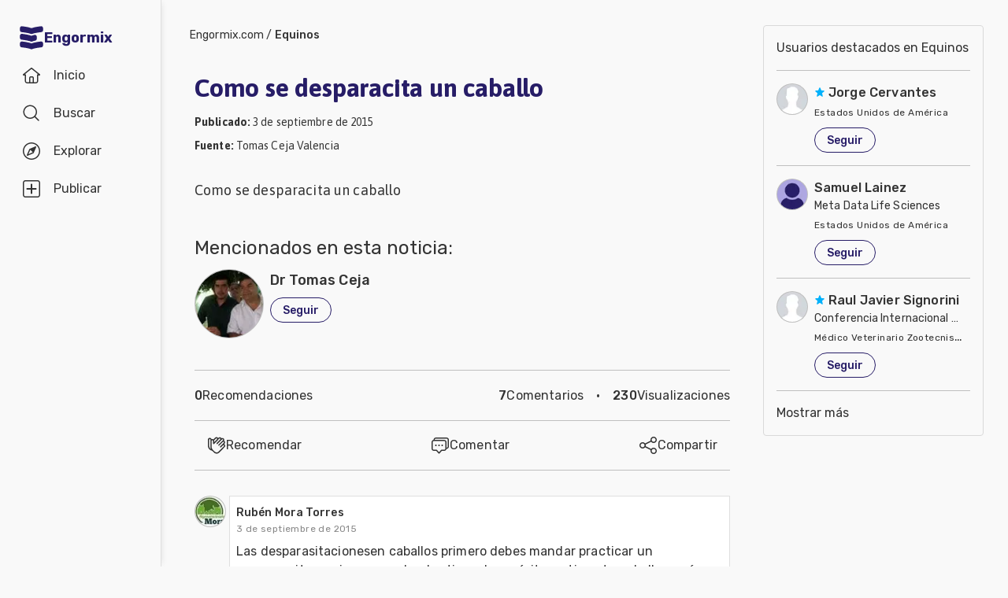

--- FILE ---
content_type: text/html; charset=utf-8
request_url: https://www.engormix.com/equinos/miscellaneous/como-desparacita-caballo_f24315/?p=1
body_size: 49242
content:
<!DOCTYPE html><html lang="es"><head><meta charSet="utf-8"/><meta name="viewport" content="width=device-width, initial-scale=1"/><link rel="stylesheet" href="/_next/static/css/24919d7d3a71f4f9.css" data-precedence="next"/><link rel="stylesheet" href="/_next/static/css/9a25cfdc8ea60dd7.css" data-precedence="next"/><link rel="stylesheet" href="/_next/static/css/9b44b39c58dc2f17.css" data-precedence="next"/><link rel="stylesheet" href="/_next/static/css/0fcae94171d84b61.css" data-precedence="next"/><link rel="stylesheet" href="/_next/static/css/8397468d25725f94.css" data-precedence="next"/><link rel="stylesheet" href="/_next/static/css/18374dce01aead87.css" data-precedence="next"/><link rel="preload" as="script" fetchPriority="low" href="/_next/static/chunks/webpack-b63ebb5bd58927ed.js"/><script src="/_next/static/chunks/4bd1b696-cc729d47eba2cee4.js" async=""></script><script src="/_next/static/chunks/5964-34efc7d91d47389f.js" async=""></script><script src="/_next/static/chunks/main-app-4086668cce2ff3dd.js" async=""></script><script src="/_next/static/chunks/2231-5b3520b16214470d.js" async=""></script><script src="/_next/static/chunks/6495-28a5efba2802a725.js" async=""></script><script src="/_next/static/chunks/8534-02ef7536e5801500.js" async=""></script><script src="/_next/static/chunks/6874-414075bb21e16c80.js" async=""></script><script src="/_next/static/chunks/9641-55796bcb730cb70a.js" async=""></script><script src="/_next/static/chunks/3063-6b721c285afb9f2d.js" async=""></script><script src="/_next/static/chunks/4063-b36603ebb39949b8.js" async=""></script><script src="/_next/static/chunks/app/error-9633b4dc45a4908d.js" async=""></script><script src="/_next/static/chunks/3150-135d71a3b8cc7386.js" async=""></script><script src="/_next/static/chunks/4607-f83c92b3981a9aee.js" async=""></script><script src="/_next/static/chunks/app/layout-24677c416fb8f16c.js" async=""></script><script src="/_next/static/chunks/1482-7227718a8e49d4d8.js" async=""></script><script src="/_next/static/chunks/2278-ed855f5f200a13e8.js" async=""></script><script src="/_next/static/chunks/5714-46027237c78f98f8.js" async=""></script><script src="/_next/static/chunks/5320-246fef961cb722d8.js" async=""></script><script src="/_next/static/chunks/3370-5fecc48552650d35.js" async=""></script><script src="/_next/static/chunks/1373-9049cb12210abea2.js" async=""></script><script src="/_next/static/chunks/4155-c51013293a217e22.js" async=""></script><script src="/_next/static/chunks/5010-a1e72a0210cdba35.js" async=""></script><script src="/_next/static/chunks/app/home/%5Barea%5D/%5Btopic%5D/%5Btype%5D/%5Bid%5D/page-5f29d1b0b33b78fd.js" async=""></script><script src="/_next/static/chunks/app/home/layout-cff5578e13df01ed.js" async=""></script><link rel="preload" href="https://www.googletagmanager.com/gtag/js?id=G-X7785TGBNJ" as="script"/><title>Como se desparacita un caballo | Engormix</title><meta name="description" content="Accede al foro sobre cómo desparasitar un caballo. Comparte tus conocimientos y contribuye a la comunidad equina."/><meta name="robots" content="index, follow"/><meta name="googlebot" content="index, follow"/><link rel="canonical" href="https://www.engormix.com/equinos/miscellaneous/como-desparacita-caballo_f24315/"/><meta property="og:title" content="Como se desparacita un caballo"/><meta property="og:description" content="Accede al foro sobre cómo desparasitar un caballo. Comparte tus conocimientos y contribuye a la comunidad equina."/><meta property="og:url" content="https://www.engormix.com/equinos/miscellaneous/como-desparacita-caballo_f24315/"/><meta property="og:site_name" content="Engormix"/><meta property="og:image" content="https://images.engormix.com/engormix_og_image.jpg"/><meta property="og:type" content="website"/><meta name="twitter:card" content="summary_large_image"/><meta name="twitter:title" content="Como se desparacita un caballo"/><meta name="twitter:description" content="Accede al foro sobre cómo desparasitar un caballo. Comparte tus conocimientos y contribuye a la comunidad equina."/><meta name="twitter:image" content="https://images.engormix.com/engormix_og_image.jpg"/><script src="/_next/static/chunks/polyfills-42372ed130431b0a.js" noModule=""></script></head><body class="__variable_748f86 __variable_d6eea5 bodyBg"><div hidden=""><!--$--><!--/$--></div><div class="grid_canvas__PBKIB"><div class="grid_container__EhblE"><div id="div-menu" class="grid_menu__ThY9b"><div id="div-tabbar" class="navbar_container__bBjEK"><a class="navbar_logo__NFAfj" title="Engormix" alt="Engormix" href="/"><svg viewBox="0 0 512 512" height="32" width="32" style="vertical-align:middle;fill:#271d67"><path d="m256 181c60-23 152-35 201-40 19-2 34-19 34-38l0-43c0-23-20-41-42-38-50 5-136 17-193 39-57-22-143-34-193-39-22-3-42 15-42 38l0 43c0 19 15 36 34 38 49 5 141 17 201 40z m0 310c60-24 152-36 201-41 19-2 34-18 34-38l0-43c0-23-20-40-42-38-50 6-136 18-193 40-57-22-143-34-193-40-22-2-42 15-42 38l0 43c0 20 15 36 34 38 49 5 141 17 201 41z m107-257c0-24-23-41-46-36-22 5-43 11-61 18-57-22-143-34-193-40-22-2-42 15-42 38l0 44c0 19 15 36 34 37 49 6 141 18 201 41 23-9 50-16 77-22 17-3 30-19 30-36z"></path></svg> <span class="navbar_brand__YX9Yb">Engormix</span></a><div class="navbar_buttons__fwOBG"><a class="navbar_so__Hd37j" href="/"><div class="navbar_item__oKRdg "><svg viewBox="0 0 512 512" height="24" width="24" style="vertical-align:middle"><path d="m484 219l-211-170c-4-4-10-6-15-6l-4 0c-6 0-11 2-15 6l-211 170c-14 14-5 37 15 37l32 0 0 149c0 36 28 64 64 64l234 0c36 0 64-28 64-64l0-149 32 0c20 0 29-23 15-37z m-260 218l0-117c0-6 5-11 11-11l42 0c6 0 11 5 11 11l0 117z m181-202l0 170c0 18-14 32-32 32l-53 0 0-117c0-23-19-43-43-43l-42 0c-24 0-43 20-43 43l0 117-53 0c-18 0-32-14-32-32l0-170c0-6-5-11-11-11l-23 0 176-142c4-4 10-4 14 0l176 142-23 0c-6 0-11 5-11 11z"></path></svg><span class="navbar_label__D7lRi">Inicio</span></div></a><a class="navbar_so__Hd37j" href="/searcher/"><div class="navbar_item__oKRdg "><svg viewBox="0 0 512 512" height="24" width="24" style="vertical-align:middle"><path d="m459 436l-97-97c27-33 43-74 43-120 0-104-83-187-186-187-104 0-187 83-187 187 0 103 83 186 187 186 46 0 87-16 120-44l97 97c6 7 17 7 23 0 6-6 6-16 0-22z m-240-63c-86 0-155-69-155-154 0-86 69-155 155-155 85 0 154 69 154 155 0 85-69 154-154 154z"></path></svg><span class="navbar_label__D7lRi">Buscar</span></div></a><div id="explore_btn" class="navbar_item__oKRdg"><svg viewBox="0 0 512 512" height="24" width="24" style="vertical-align:middle" class="navbar_svg1__H9lwB"><path d="m256 53c112 0 203 91 203 203 0 112-91 203-203 203-112 0-203-91-203-203 0-112 91-203 203-203m0-32c-130 0-235 105-235 235 0 130 105 235 235 235 130 0 235-105 235-235 0-130-105-235-235-235z m125 110c-5-4-12-5-18-3l-158 68c-4 2-7 5-9 9l-68 158c-3 6-1 13 3 18 3 2 8 4 12 4 2 0 4 0 6-1l158-68c4-2 7-5 9-9l68-158c2-6 1-13-3-18z m-208 208l50-116 66 66z"></path></svg><svg viewBox="0 0 512 512" height="24" width="24" style="vertical-align:middle;fill:#f9402d" class="navbar_svg2__ZTy3E"><path d="m256 21c-130 0-235 105-235 235 0 130 105 235 235 235 130 0 235-105 235-235 0-130-105-235-235-235z m128 127l-68 158c-2 4-5 7-9 9l-158 68c-6 3-13 1-18-4-4-4-6-11-3-17l68-159c1-3 4-6 8-8l159-68c2-1 4-1 6-1 4 0 8 1 11 4 5 5 6 12 4 18z m-45 23l-50 115-66-66z"></path></svg><span class="navbar_label__D7lRi">Explorar</span></div><div class="navbar_so__Hd37j"><div class="navbar_item__oKRdg"><svg viewBox="0 0 512 512" height="24" width="24" style="vertical-align:middle"><path d="M426 459c17 0 33-20 33-44l0-318c0-24-16-43-33-43l-340 0c-17 0-33 19-33 43l0 318c0 24 16 44 33 44l340 0m0 32l-340 0c-36 0-65-34-65-76l0-318c0-42 29-76 65-76l340 0c36 0 65 34 65 76l0 318c0 42-29 76-65 76z m-53-214l-96 0 0 96c0 12-9 22-21 22-12 0-21-10-21-22l0-96-96 0c-12 0-22-9-22-21 0-12 10-21 22-21l96 0 0-96c0-12 9-22 21-22 12 0 21 10 21 22l0 96 96 0c12 0 22 9 22 21 0 12-10 21-22 21z"></path></svg><span class="navbar_label__D7lRi">Publicar</span></div></div><div class="navbar_btnLogin__JYaZu"><style data-emotion="css yi4avl">.css-yi4avl{font-family:"Roboto","Helvetica","Arial",sans-serif;font-weight:500;font-size:0.875rem;line-height:1.75;letter-spacing:0.02857em;text-transform:uppercase;min-width:64px;padding:6px 16px;border:0;border-radius:4px;-webkit-transition:background-color 250ms cubic-bezier(0.4, 0, 0.2, 1) 0ms,box-shadow 250ms cubic-bezier(0.4, 0, 0.2, 1) 0ms,border-color 250ms cubic-bezier(0.4, 0, 0.2, 1) 0ms,color 250ms cubic-bezier(0.4, 0, 0.2, 1) 0ms;transition:background-color 250ms cubic-bezier(0.4, 0, 0.2, 1) 0ms,box-shadow 250ms cubic-bezier(0.4, 0, 0.2, 1) 0ms,border-color 250ms cubic-bezier(0.4, 0, 0.2, 1) 0ms,color 250ms cubic-bezier(0.4, 0, 0.2, 1) 0ms;padding:5px 15px;border:1px solid currentColor;border-color:var(--variant-outlinedBorder, currentColor);background-color:var(--variant-outlinedBg);color:var(--variant-outlinedColor);--variant-textColor:#1976d2;--variant-outlinedColor:#1976d2;--variant-outlinedBorder:rgba(25, 118, 210, 0.5);--variant-containedColor:#fff;--variant-containedBg:#1976d2;-webkit-transition:background-color 250ms cubic-bezier(0.4, 0, 0.2, 1) 0ms,box-shadow 250ms cubic-bezier(0.4, 0, 0.2, 1) 0ms,border-color 250ms cubic-bezier(0.4, 0, 0.2, 1) 0ms;transition:background-color 250ms cubic-bezier(0.4, 0, 0.2, 1) 0ms,box-shadow 250ms cubic-bezier(0.4, 0, 0.2, 1) 0ms,border-color 250ms cubic-bezier(0.4, 0, 0.2, 1) 0ms;}.css-yi4avl:hover{-webkit-text-decoration:none;text-decoration:none;}.css-yi4avl.Mui-disabled{color:rgba(0, 0, 0, 0.26);}.css-yi4avl.Mui-disabled{border:1px solid rgba(0, 0, 0, 0.12);}@media (hover: hover){.css-yi4avl:hover{--variant-containedBg:#1565c0;--variant-textBg:rgba(25, 118, 210, 0.04);--variant-outlinedBorder:#1976d2;--variant-outlinedBg:rgba(25, 118, 210, 0.04);}}.css-yi4avl.MuiButton-loading{color:transparent;}</style><style data-emotion="css 1bf9p9p">.css-1bf9p9p{display:-webkit-inline-box;display:-webkit-inline-flex;display:-ms-inline-flexbox;display:inline-flex;-webkit-align-items:center;-webkit-box-align:center;-ms-flex-align:center;align-items:center;-webkit-box-pack:center;-ms-flex-pack:center;-webkit-justify-content:center;justify-content:center;position:relative;box-sizing:border-box;-webkit-tap-highlight-color:transparent;background-color:transparent;outline:0;border:0;margin:0;border-radius:0;padding:0;cursor:pointer;-webkit-user-select:none;-moz-user-select:none;-ms-user-select:none;user-select:none;vertical-align:middle;-moz-appearance:none;-webkit-appearance:none;-webkit-text-decoration:none;text-decoration:none;color:inherit;font-family:"Roboto","Helvetica","Arial",sans-serif;font-weight:500;font-size:0.875rem;line-height:1.75;letter-spacing:0.02857em;text-transform:uppercase;min-width:64px;padding:6px 16px;border:0;border-radius:4px;-webkit-transition:background-color 250ms cubic-bezier(0.4, 0, 0.2, 1) 0ms,box-shadow 250ms cubic-bezier(0.4, 0, 0.2, 1) 0ms,border-color 250ms cubic-bezier(0.4, 0, 0.2, 1) 0ms,color 250ms cubic-bezier(0.4, 0, 0.2, 1) 0ms;transition:background-color 250ms cubic-bezier(0.4, 0, 0.2, 1) 0ms,box-shadow 250ms cubic-bezier(0.4, 0, 0.2, 1) 0ms,border-color 250ms cubic-bezier(0.4, 0, 0.2, 1) 0ms,color 250ms cubic-bezier(0.4, 0, 0.2, 1) 0ms;padding:5px 15px;border:1px solid currentColor;border-color:var(--variant-outlinedBorder, currentColor);background-color:var(--variant-outlinedBg);color:var(--variant-outlinedColor);--variant-textColor:#1976d2;--variant-outlinedColor:#1976d2;--variant-outlinedBorder:rgba(25, 118, 210, 0.5);--variant-containedColor:#fff;--variant-containedBg:#1976d2;-webkit-transition:background-color 250ms cubic-bezier(0.4, 0, 0.2, 1) 0ms,box-shadow 250ms cubic-bezier(0.4, 0, 0.2, 1) 0ms,border-color 250ms cubic-bezier(0.4, 0, 0.2, 1) 0ms;transition:background-color 250ms cubic-bezier(0.4, 0, 0.2, 1) 0ms,box-shadow 250ms cubic-bezier(0.4, 0, 0.2, 1) 0ms,border-color 250ms cubic-bezier(0.4, 0, 0.2, 1) 0ms;}.css-1bf9p9p::-moz-focus-inner{border-style:none;}.css-1bf9p9p.Mui-disabled{pointer-events:none;cursor:default;}@media print{.css-1bf9p9p{-webkit-print-color-adjust:exact;color-adjust:exact;}}.css-1bf9p9p:hover{-webkit-text-decoration:none;text-decoration:none;}.css-1bf9p9p.Mui-disabled{color:rgba(0, 0, 0, 0.26);}.css-1bf9p9p.Mui-disabled{border:1px solid rgba(0, 0, 0, 0.12);}@media (hover: hover){.css-1bf9p9p:hover{--variant-containedBg:#1565c0;--variant-textBg:rgba(25, 118, 210, 0.04);--variant-outlinedBorder:#1976d2;--variant-outlinedBg:rgba(25, 118, 210, 0.04);}}.css-1bf9p9p.MuiButton-loading{color:transparent;}</style><button class="MuiButtonBase-root MuiButton-root MuiButton-outlined MuiButton-outlinedPrimary MuiButton-sizeMedium MuiButton-outlinedSizeMedium MuiButton-colorPrimary MuiButton-root MuiButton-outlined MuiButton-outlinedPrimary MuiButton-sizeMedium MuiButton-outlinedSizeMedium MuiButton-colorPrimary btn-light-blue css-1bf9p9p" tabindex="0" type="button" rel="nofollow">Iniciar sesión</button></div></div></div><div class="explore_container__F3iC_" id="explore_menu"><div class="explore_explore_main__PWjGI"><div class="explore_explore_item__UAcHj"><span class="fs16 fwb c-m2">Explorar</span><div class="cp"><svg viewBox="0 0 512 512" height="24" width="24" style="vertical-align:middle"><path d="m279 256l142-143c6-6 6-16 0-22-6-7-16-6-22 0l-143 142-143-142c-6-6-16-6-22 0-7 6-6 16 0 22l142 143-142 143c-6 6-6 16 0 22 6 7 16 6 22 0l143-142 143 142c6 6 16 6 22 0 7-6 6-16 0-22z"></path></svg></div></div><div class="explore_explore_items__s5qY_"><style data-emotion="css y7il1z">.css-y7il1z{position:relative;-webkit-transition:margin 150ms cubic-bezier(0.4, 0, 0.2, 1) 0ms;transition:margin 150ms cubic-bezier(0.4, 0, 0.2, 1) 0ms;overflow-anchor:none;border-radius:0;background-color:initial;box-shadow:none;padding:0px;}.css-y7il1z::before{position:absolute;left:0;top:-1px;right:0;height:1px;content:"";opacity:1;background-color:rgba(0, 0, 0, 0.12);-webkit-transition:opacity 150ms cubic-bezier(0.4, 0, 0.2, 1) 0ms,background-color 150ms cubic-bezier(0.4, 0, 0.2, 1) 0ms;transition:opacity 150ms cubic-bezier(0.4, 0, 0.2, 1) 0ms,background-color 150ms cubic-bezier(0.4, 0, 0.2, 1) 0ms;}.css-y7il1z:first-of-type::before{display:none;}.css-y7il1z.Mui-expanded::before{opacity:0;}.css-y7il1z.Mui-expanded:first-of-type{margin-top:0;}.css-y7il1z.Mui-expanded:last-of-type{margin-bottom:0;}.css-y7il1z.Mui-expanded+.css-y7il1z.Mui-expanded::before{display:none;}.css-y7il1z.Mui-disabled{background-color:rgba(0, 0, 0, 0.12);}.css-y7il1z:first-of-type{border-top-left-radius:4px;border-top-right-radius:4px;}.css-y7il1z:last-of-type{border-bottom-left-radius:4px;border-bottom-right-radius:4px;}@supports (-ms-ime-align: auto){.css-y7il1z:last-of-type{border-bottom-left-radius:0;border-bottom-right-radius:0;}}.css-y7il1z.Mui-expanded{margin:16px 0;}.css-y7il1z:before{background-color:initial!important;}.css-y7il1z.Mui-expanded{margin:0!important;}</style><style data-emotion="css 1hljmyx">.css-1hljmyx{background-color:#fff;color:rgba(0, 0, 0, 0.87);-webkit-transition:box-shadow 300ms cubic-bezier(0.4, 0, 0.2, 1) 0ms;transition:box-shadow 300ms cubic-bezier(0.4, 0, 0.2, 1) 0ms;border-radius:4px;box-shadow:var(--Paper-shadow);background-image:var(--Paper-overlay);position:relative;-webkit-transition:margin 150ms cubic-bezier(0.4, 0, 0.2, 1) 0ms;transition:margin 150ms cubic-bezier(0.4, 0, 0.2, 1) 0ms;overflow-anchor:none;border-radius:0;background-color:initial;box-shadow:none;padding:0px;}.css-1hljmyx::before{position:absolute;left:0;top:-1px;right:0;height:1px;content:"";opacity:1;background-color:rgba(0, 0, 0, 0.12);-webkit-transition:opacity 150ms cubic-bezier(0.4, 0, 0.2, 1) 0ms,background-color 150ms cubic-bezier(0.4, 0, 0.2, 1) 0ms;transition:opacity 150ms cubic-bezier(0.4, 0, 0.2, 1) 0ms,background-color 150ms cubic-bezier(0.4, 0, 0.2, 1) 0ms;}.css-1hljmyx:first-of-type::before{display:none;}.css-1hljmyx.Mui-expanded::before{opacity:0;}.css-1hljmyx.Mui-expanded:first-of-type{margin-top:0;}.css-1hljmyx.Mui-expanded:last-of-type{margin-bottom:0;}.css-1hljmyx.Mui-expanded+.css-1hljmyx.Mui-expanded::before{display:none;}.css-1hljmyx.Mui-disabled{background-color:rgba(0, 0, 0, 0.12);}.css-1hljmyx:first-of-type{border-top-left-radius:4px;border-top-right-radius:4px;}.css-1hljmyx:last-of-type{border-bottom-left-radius:4px;border-bottom-right-radius:4px;}@supports (-ms-ime-align: auto){.css-1hljmyx:last-of-type{border-bottom-left-radius:0;border-bottom-right-radius:0;}}.css-1hljmyx.Mui-expanded{margin:16px 0;}.css-1hljmyx:before{background-color:initial!important;}.css-1hljmyx.Mui-expanded{margin:0!important;}</style><div class="MuiPaper-root MuiPaper-elevation MuiPaper-rounded MuiPaper-elevation1 MuiAccordion-root MuiAccordion-rounded Mui-expanded MuiAccordion-gutters css-1hljmyx" style="--Paper-shadow:0px 2px 1px -1px rgba(0,0,0,0.2),0px 1px 1px 0px rgba(0,0,0,0.14),0px 1px 3px 0px rgba(0,0,0,0.12)"><style data-emotion="css wnfue5">.css-wnfue5{all:unset;}</style><h3 class="MuiAccordion-heading css-wnfue5"><style data-emotion="css cyghkn">.css-cyghkn{display:-webkit-box;display:-webkit-flex;display:-ms-flexbox;display:flex;width:100%;min-height:48px;padding:0px 16px;-webkit-transition:min-height 150ms cubic-bezier(0.4, 0, 0.2, 1) 0ms,background-color 150ms cubic-bezier(0.4, 0, 0.2, 1) 0ms;transition:min-height 150ms cubic-bezier(0.4, 0, 0.2, 1) 0ms,background-color 150ms cubic-bezier(0.4, 0, 0.2, 1) 0ms;min-height:initial!important;margin:16px 0;padding:0!important;-webkit-column-gap:8px;column-gap:8px;}.css-cyghkn.Mui-focusVisible{background-color:rgba(0, 0, 0, 0.12);}.css-cyghkn.Mui-disabled{opacity:0.38;}.css-cyghkn:hover:not(.Mui-disabled){cursor:pointer;}.css-cyghkn.Mui-expanded{min-height:64px;}.css-cyghkn.Mui-expanded{min-height:initial!important;}.css-cyghkn .MuiAccordionSummary-content{color:#888!important;margin:0!important;font-size:16px;font-weight:500;width:-webkit-max-content;width:-moz-max-content;width:max-content;}.css-cyghkn .MuiAccordionSummary-content.Mui-expanded{margin:0!important;}</style><style data-emotion="css 1wa906v">.css-1wa906v{display:-webkit-inline-box;display:-webkit-inline-flex;display:-ms-inline-flexbox;display:inline-flex;-webkit-align-items:center;-webkit-box-align:center;-ms-flex-align:center;align-items:center;-webkit-box-pack:center;-ms-flex-pack:center;-webkit-justify-content:center;justify-content:center;position:relative;box-sizing:border-box;-webkit-tap-highlight-color:transparent;background-color:transparent;outline:0;border:0;margin:0;border-radius:0;padding:0;cursor:pointer;-webkit-user-select:none;-moz-user-select:none;-ms-user-select:none;user-select:none;vertical-align:middle;-moz-appearance:none;-webkit-appearance:none;-webkit-text-decoration:none;text-decoration:none;color:inherit;display:-webkit-box;display:-webkit-flex;display:-ms-flexbox;display:flex;width:100%;min-height:48px;padding:0px 16px;-webkit-transition:min-height 150ms cubic-bezier(0.4, 0, 0.2, 1) 0ms,background-color 150ms cubic-bezier(0.4, 0, 0.2, 1) 0ms;transition:min-height 150ms cubic-bezier(0.4, 0, 0.2, 1) 0ms,background-color 150ms cubic-bezier(0.4, 0, 0.2, 1) 0ms;min-height:initial!important;margin:16px 0;padding:0!important;-webkit-column-gap:8px;column-gap:8px;}.css-1wa906v::-moz-focus-inner{border-style:none;}.css-1wa906v.Mui-disabled{pointer-events:none;cursor:default;}@media print{.css-1wa906v{-webkit-print-color-adjust:exact;color-adjust:exact;}}.css-1wa906v.Mui-focusVisible{background-color:rgba(0, 0, 0, 0.12);}.css-1wa906v.Mui-disabled{opacity:0.38;}.css-1wa906v:hover:not(.Mui-disabled){cursor:pointer;}.css-1wa906v.Mui-expanded{min-height:64px;}.css-1wa906v.Mui-expanded{min-height:initial!important;}.css-1wa906v .MuiAccordionSummary-content{color:#888!important;margin:0!important;font-size:16px;font-weight:500;width:-webkit-max-content;width:-moz-max-content;width:max-content;}.css-1wa906v .MuiAccordionSummary-content.Mui-expanded{margin:0!important;}</style><button class="MuiButtonBase-root MuiAccordionSummary-root Mui-expanded MuiAccordionSummary-gutters css-1wa906v" tabindex="0" type="button" aria-expanded="true"><style data-emotion="css 1b8uc0m">.css-1b8uc0m{display:-webkit-box;display:-webkit-flex;display:-ms-flexbox;display:flex;text-align:start;-webkit-box-flex:1;-webkit-flex-grow:1;-ms-flex-positive:1;flex-grow:1;margin:12px 0;-webkit-transition:margin 150ms cubic-bezier(0.4, 0, 0.2, 1) 0ms;transition:margin 150ms cubic-bezier(0.4, 0, 0.2, 1) 0ms;}.css-1b8uc0m.Mui-expanded{margin:20px 0;}</style><span class="MuiAccordionSummary-content Mui-expanded MuiAccordionSummary-contentGutters css-1b8uc0m">Comunidades en español</span><style data-emotion="css f8wb7g">.css-f8wb7g{display:-webkit-box;display:-webkit-flex;display:-ms-flexbox;display:flex;color:rgba(0, 0, 0, 0.54);-webkit-transform:rotate(0deg);-moz-transform:rotate(0deg);-ms-transform:rotate(0deg);transform:rotate(0deg);-webkit-transition:-webkit-transform 150ms cubic-bezier(0.4, 0, 0.2, 1) 0ms;transition:transform 150ms cubic-bezier(0.4, 0, 0.2, 1) 0ms;}.css-f8wb7g.Mui-expanded{-webkit-transform:rotate(180deg);-moz-transform:rotate(180deg);-ms-transform:rotate(180deg);transform:rotate(180deg);}</style><span class="MuiAccordionSummary-expandIconWrapper Mui-expanded css-f8wb7g"><svg viewBox="0 0 512 512" height="24" width="24" style="vertical-align:middle;fill:#888"><path d="m358 222l-90 93c-7 7-17 7-24 0l-90-93c-10-11-3-30 12-30l180 0c15 0 22 19 12 30z"></path></svg></span></button></h3><style data-emotion="css 1cbf1l2">.css-1cbf1l2{height:0;overflow:hidden;-webkit-transition:height 300ms cubic-bezier(0.4, 0, 0.2, 1) 0ms;transition:height 300ms cubic-bezier(0.4, 0, 0.2, 1) 0ms;height:auto;overflow:visible;}</style><div style="min-height:0px" class="MuiCollapse-root MuiCollapse-vertical MuiCollapse-entered css-1cbf1l2"><style data-emotion="css 15830to">.css-15830to{display:-webkit-box;display:-webkit-flex;display:-ms-flexbox;display:flex;width:100%;}</style><div class="MuiCollapse-wrapper MuiCollapse-vertical css-15830to"><style data-emotion="css 9vd5ud">.css-9vd5ud{width:100%;}</style><div class="MuiCollapse-wrapperInner MuiCollapse-vertical css-9vd5ud"><div aria-labelledby="menu_c1" role="region" class="MuiAccordion-region css-1xdhyk6"><style data-emotion="css bkjn3f">.css-bkjn3f{padding:8px 16px 16px;padding:8px 0!important;}.css-bkjn3f a{font-size:16px;display:block;line-height:2.29;color:#888!important;}</style><div class="MuiAccordionDetails-root css-bkjn3f"><a href="/agricultura/">Agricultura</a><a href="/balanceados/">Balanceados - Piensos</a><a href="/avicultura/">Avicultura</a><a href="/ganaderia/">Ganadería</a><a href="/lecheria/">Lechería</a><a href="/micotoxinas/">Micotoxinas</a><a href="/porcicultura/">Porcicultura</a><a href="/mascotas/">Mascotas</a></div></div></div></div></div></div><style data-emotion="css y7il1z">.css-y7il1z{position:relative;-webkit-transition:margin 150ms cubic-bezier(0.4, 0, 0.2, 1) 0ms;transition:margin 150ms cubic-bezier(0.4, 0, 0.2, 1) 0ms;overflow-anchor:none;border-radius:0;background-color:initial;box-shadow:none;padding:0px;}.css-y7il1z::before{position:absolute;left:0;top:-1px;right:0;height:1px;content:"";opacity:1;background-color:rgba(0, 0, 0, 0.12);-webkit-transition:opacity 150ms cubic-bezier(0.4, 0, 0.2, 1) 0ms,background-color 150ms cubic-bezier(0.4, 0, 0.2, 1) 0ms;transition:opacity 150ms cubic-bezier(0.4, 0, 0.2, 1) 0ms,background-color 150ms cubic-bezier(0.4, 0, 0.2, 1) 0ms;}.css-y7il1z:first-of-type::before{display:none;}.css-y7il1z.Mui-expanded::before{opacity:0;}.css-y7il1z.Mui-expanded:first-of-type{margin-top:0;}.css-y7il1z.Mui-expanded:last-of-type{margin-bottom:0;}.css-y7il1z.Mui-expanded+.css-y7il1z.Mui-expanded::before{display:none;}.css-y7il1z.Mui-disabled{background-color:rgba(0, 0, 0, 0.12);}.css-y7il1z:first-of-type{border-top-left-radius:4px;border-top-right-radius:4px;}.css-y7il1z:last-of-type{border-bottom-left-radius:4px;border-bottom-right-radius:4px;}@supports (-ms-ime-align: auto){.css-y7il1z:last-of-type{border-bottom-left-radius:0;border-bottom-right-radius:0;}}.css-y7il1z.Mui-expanded{margin:16px 0;}.css-y7il1z:before{background-color:initial!important;}.css-y7il1z.Mui-expanded{margin:0!important;}</style><style data-emotion="css 1hljmyx">.css-1hljmyx{background-color:#fff;color:rgba(0, 0, 0, 0.87);-webkit-transition:box-shadow 300ms cubic-bezier(0.4, 0, 0.2, 1) 0ms;transition:box-shadow 300ms cubic-bezier(0.4, 0, 0.2, 1) 0ms;border-radius:4px;box-shadow:var(--Paper-shadow);background-image:var(--Paper-overlay);position:relative;-webkit-transition:margin 150ms cubic-bezier(0.4, 0, 0.2, 1) 0ms;transition:margin 150ms cubic-bezier(0.4, 0, 0.2, 1) 0ms;overflow-anchor:none;border-radius:0;background-color:initial;box-shadow:none;padding:0px;}.css-1hljmyx::before{position:absolute;left:0;top:-1px;right:0;height:1px;content:"";opacity:1;background-color:rgba(0, 0, 0, 0.12);-webkit-transition:opacity 150ms cubic-bezier(0.4, 0, 0.2, 1) 0ms,background-color 150ms cubic-bezier(0.4, 0, 0.2, 1) 0ms;transition:opacity 150ms cubic-bezier(0.4, 0, 0.2, 1) 0ms,background-color 150ms cubic-bezier(0.4, 0, 0.2, 1) 0ms;}.css-1hljmyx:first-of-type::before{display:none;}.css-1hljmyx.Mui-expanded::before{opacity:0;}.css-1hljmyx.Mui-expanded:first-of-type{margin-top:0;}.css-1hljmyx.Mui-expanded:last-of-type{margin-bottom:0;}.css-1hljmyx.Mui-expanded+.css-1hljmyx.Mui-expanded::before{display:none;}.css-1hljmyx.Mui-disabled{background-color:rgba(0, 0, 0, 0.12);}.css-1hljmyx:first-of-type{border-top-left-radius:4px;border-top-right-radius:4px;}.css-1hljmyx:last-of-type{border-bottom-left-radius:4px;border-bottom-right-radius:4px;}@supports (-ms-ime-align: auto){.css-1hljmyx:last-of-type{border-bottom-left-radius:0;border-bottom-right-radius:0;}}.css-1hljmyx.Mui-expanded{margin:16px 0;}.css-1hljmyx:before{background-color:initial!important;}.css-1hljmyx.Mui-expanded{margin:0!important;}</style><div class="MuiPaper-root MuiPaper-elevation MuiPaper-rounded MuiPaper-elevation1 MuiAccordion-root MuiAccordion-rounded MuiAccordion-gutters css-1hljmyx" style="--Paper-shadow:0px 2px 1px -1px rgba(0,0,0,0.2),0px 1px 1px 0px rgba(0,0,0,0.14),0px 1px 3px 0px rgba(0,0,0,0.12)"><style data-emotion="css wnfue5">.css-wnfue5{all:unset;}</style><h3 class="MuiAccordion-heading css-wnfue5"><style data-emotion="css cyghkn">.css-cyghkn{display:-webkit-box;display:-webkit-flex;display:-ms-flexbox;display:flex;width:100%;min-height:48px;padding:0px 16px;-webkit-transition:min-height 150ms cubic-bezier(0.4, 0, 0.2, 1) 0ms,background-color 150ms cubic-bezier(0.4, 0, 0.2, 1) 0ms;transition:min-height 150ms cubic-bezier(0.4, 0, 0.2, 1) 0ms,background-color 150ms cubic-bezier(0.4, 0, 0.2, 1) 0ms;min-height:initial!important;margin:16px 0;padding:0!important;-webkit-column-gap:8px;column-gap:8px;}.css-cyghkn.Mui-focusVisible{background-color:rgba(0, 0, 0, 0.12);}.css-cyghkn.Mui-disabled{opacity:0.38;}.css-cyghkn:hover:not(.Mui-disabled){cursor:pointer;}.css-cyghkn.Mui-expanded{min-height:64px;}.css-cyghkn.Mui-expanded{min-height:initial!important;}.css-cyghkn .MuiAccordionSummary-content{color:#888!important;margin:0!important;font-size:16px;font-weight:500;width:-webkit-max-content;width:-moz-max-content;width:max-content;}.css-cyghkn .MuiAccordionSummary-content.Mui-expanded{margin:0!important;}</style><style data-emotion="css 1wa906v">.css-1wa906v{display:-webkit-inline-box;display:-webkit-inline-flex;display:-ms-inline-flexbox;display:inline-flex;-webkit-align-items:center;-webkit-box-align:center;-ms-flex-align:center;align-items:center;-webkit-box-pack:center;-ms-flex-pack:center;-webkit-justify-content:center;justify-content:center;position:relative;box-sizing:border-box;-webkit-tap-highlight-color:transparent;background-color:transparent;outline:0;border:0;margin:0;border-radius:0;padding:0;cursor:pointer;-webkit-user-select:none;-moz-user-select:none;-ms-user-select:none;user-select:none;vertical-align:middle;-moz-appearance:none;-webkit-appearance:none;-webkit-text-decoration:none;text-decoration:none;color:inherit;display:-webkit-box;display:-webkit-flex;display:-ms-flexbox;display:flex;width:100%;min-height:48px;padding:0px 16px;-webkit-transition:min-height 150ms cubic-bezier(0.4, 0, 0.2, 1) 0ms,background-color 150ms cubic-bezier(0.4, 0, 0.2, 1) 0ms;transition:min-height 150ms cubic-bezier(0.4, 0, 0.2, 1) 0ms,background-color 150ms cubic-bezier(0.4, 0, 0.2, 1) 0ms;min-height:initial!important;margin:16px 0;padding:0!important;-webkit-column-gap:8px;column-gap:8px;}.css-1wa906v::-moz-focus-inner{border-style:none;}.css-1wa906v.Mui-disabled{pointer-events:none;cursor:default;}@media print{.css-1wa906v{-webkit-print-color-adjust:exact;color-adjust:exact;}}.css-1wa906v.Mui-focusVisible{background-color:rgba(0, 0, 0, 0.12);}.css-1wa906v.Mui-disabled{opacity:0.38;}.css-1wa906v:hover:not(.Mui-disabled){cursor:pointer;}.css-1wa906v.Mui-expanded{min-height:64px;}.css-1wa906v.Mui-expanded{min-height:initial!important;}.css-1wa906v .MuiAccordionSummary-content{color:#888!important;margin:0!important;font-size:16px;font-weight:500;width:-webkit-max-content;width:-moz-max-content;width:max-content;}.css-1wa906v .MuiAccordionSummary-content.Mui-expanded{margin:0!important;}</style><button class="MuiButtonBase-root MuiAccordionSummary-root MuiAccordionSummary-gutters css-1wa906v" tabindex="0" type="button" aria-expanded="false"><style data-emotion="css 1b8uc0m">.css-1b8uc0m{display:-webkit-box;display:-webkit-flex;display:-ms-flexbox;display:flex;text-align:start;-webkit-box-flex:1;-webkit-flex-grow:1;-ms-flex-positive:1;flex-grow:1;margin:12px 0;-webkit-transition:margin 150ms cubic-bezier(0.4, 0, 0.2, 1) 0ms;transition:margin 150ms cubic-bezier(0.4, 0, 0.2, 1) 0ms;}.css-1b8uc0m.Mui-expanded{margin:20px 0;}</style><span class="MuiAccordionSummary-content MuiAccordionSummary-contentGutters css-1b8uc0m">Comunidades en inglés</span><style data-emotion="css f8wb7g">.css-f8wb7g{display:-webkit-box;display:-webkit-flex;display:-ms-flexbox;display:flex;color:rgba(0, 0, 0, 0.54);-webkit-transform:rotate(0deg);-moz-transform:rotate(0deg);-ms-transform:rotate(0deg);transform:rotate(0deg);-webkit-transition:-webkit-transform 150ms cubic-bezier(0.4, 0, 0.2, 1) 0ms;transition:transform 150ms cubic-bezier(0.4, 0, 0.2, 1) 0ms;}.css-f8wb7g.Mui-expanded{-webkit-transform:rotate(180deg);-moz-transform:rotate(180deg);-ms-transform:rotate(180deg);transform:rotate(180deg);}</style><span class="MuiAccordionSummary-expandIconWrapper css-f8wb7g"><svg viewBox="0 0 512 512" height="24" width="24" style="vertical-align:middle;fill:#888"><path d="m358 222l-90 93c-7 7-17 7-24 0l-90-93c-10-11-3-30 12-30l180 0c15 0 22 19 12 30z"></path></svg></span></button></h3><style data-emotion="css abqyn">.css-abqyn{height:0;overflow:hidden;-webkit-transition:height 300ms cubic-bezier(0.4, 0, 0.2, 1) 0ms;transition:height 300ms cubic-bezier(0.4, 0, 0.2, 1) 0ms;visibility:hidden;}</style><div style="min-height:0px" class="MuiCollapse-root MuiCollapse-vertical MuiCollapse-hidden css-abqyn"><style data-emotion="css 15830to">.css-15830to{display:-webkit-box;display:-webkit-flex;display:-ms-flexbox;display:flex;width:100%;}</style><div class="MuiCollapse-wrapper MuiCollapse-vertical css-15830to"><style data-emotion="css 9vd5ud">.css-9vd5ud{width:100%;}</style><div class="MuiCollapse-wrapperInner MuiCollapse-vertical css-9vd5ud"><div aria-labelledby="menu_c1" role="region" class="MuiAccordion-region css-1xdhyk6"><style data-emotion="css bkjn3f">.css-bkjn3f{padding:8px 16px 16px;padding:8px 0!important;}.css-bkjn3f a{font-size:16px;display:block;line-height:2.29;color:#888!important;}</style><div class="MuiAccordionDetails-root css-bkjn3f"><a href="https://en.engormix.com/aquaculture/">Aquaculture</a><a href="https://en.engormix.com/mycotoxins/">Mycotoxins</a><a href="https://en.engormix.com/poultry-industry/">Poultry Industry</a><a href="https://en.engormix.com/pig-industry/">Pig Industry</a><a href="https://en.engormix.com/dairy-cattle/">Dairy Cattle</a><a href="https://en.engormix.com/feed-machinery/">Animal Feed</a></div></div></div></div></div></div><style data-emotion="css y7il1z">.css-y7il1z{position:relative;-webkit-transition:margin 150ms cubic-bezier(0.4, 0, 0.2, 1) 0ms;transition:margin 150ms cubic-bezier(0.4, 0, 0.2, 1) 0ms;overflow-anchor:none;border-radius:0;background-color:initial;box-shadow:none;padding:0px;}.css-y7il1z::before{position:absolute;left:0;top:-1px;right:0;height:1px;content:"";opacity:1;background-color:rgba(0, 0, 0, 0.12);-webkit-transition:opacity 150ms cubic-bezier(0.4, 0, 0.2, 1) 0ms,background-color 150ms cubic-bezier(0.4, 0, 0.2, 1) 0ms;transition:opacity 150ms cubic-bezier(0.4, 0, 0.2, 1) 0ms,background-color 150ms cubic-bezier(0.4, 0, 0.2, 1) 0ms;}.css-y7il1z:first-of-type::before{display:none;}.css-y7il1z.Mui-expanded::before{opacity:0;}.css-y7il1z.Mui-expanded:first-of-type{margin-top:0;}.css-y7il1z.Mui-expanded:last-of-type{margin-bottom:0;}.css-y7il1z.Mui-expanded+.css-y7il1z.Mui-expanded::before{display:none;}.css-y7il1z.Mui-disabled{background-color:rgba(0, 0, 0, 0.12);}.css-y7il1z:first-of-type{border-top-left-radius:4px;border-top-right-radius:4px;}.css-y7il1z:last-of-type{border-bottom-left-radius:4px;border-bottom-right-radius:4px;}@supports (-ms-ime-align: auto){.css-y7il1z:last-of-type{border-bottom-left-radius:0;border-bottom-right-radius:0;}}.css-y7il1z.Mui-expanded{margin:16px 0;}.css-y7il1z:before{background-color:initial!important;}.css-y7il1z.Mui-expanded{margin:0!important;}</style><style data-emotion="css 1hljmyx">.css-1hljmyx{background-color:#fff;color:rgba(0, 0, 0, 0.87);-webkit-transition:box-shadow 300ms cubic-bezier(0.4, 0, 0.2, 1) 0ms;transition:box-shadow 300ms cubic-bezier(0.4, 0, 0.2, 1) 0ms;border-radius:4px;box-shadow:var(--Paper-shadow);background-image:var(--Paper-overlay);position:relative;-webkit-transition:margin 150ms cubic-bezier(0.4, 0, 0.2, 1) 0ms;transition:margin 150ms cubic-bezier(0.4, 0, 0.2, 1) 0ms;overflow-anchor:none;border-radius:0;background-color:initial;box-shadow:none;padding:0px;}.css-1hljmyx::before{position:absolute;left:0;top:-1px;right:0;height:1px;content:"";opacity:1;background-color:rgba(0, 0, 0, 0.12);-webkit-transition:opacity 150ms cubic-bezier(0.4, 0, 0.2, 1) 0ms,background-color 150ms cubic-bezier(0.4, 0, 0.2, 1) 0ms;transition:opacity 150ms cubic-bezier(0.4, 0, 0.2, 1) 0ms,background-color 150ms cubic-bezier(0.4, 0, 0.2, 1) 0ms;}.css-1hljmyx:first-of-type::before{display:none;}.css-1hljmyx.Mui-expanded::before{opacity:0;}.css-1hljmyx.Mui-expanded:first-of-type{margin-top:0;}.css-1hljmyx.Mui-expanded:last-of-type{margin-bottom:0;}.css-1hljmyx.Mui-expanded+.css-1hljmyx.Mui-expanded::before{display:none;}.css-1hljmyx.Mui-disabled{background-color:rgba(0, 0, 0, 0.12);}.css-1hljmyx:first-of-type{border-top-left-radius:4px;border-top-right-radius:4px;}.css-1hljmyx:last-of-type{border-bottom-left-radius:4px;border-bottom-right-radius:4px;}@supports (-ms-ime-align: auto){.css-1hljmyx:last-of-type{border-bottom-left-radius:0;border-bottom-right-radius:0;}}.css-1hljmyx.Mui-expanded{margin:16px 0;}.css-1hljmyx:before{background-color:initial!important;}.css-1hljmyx.Mui-expanded{margin:0!important;}</style><div class="MuiPaper-root MuiPaper-elevation MuiPaper-rounded MuiPaper-elevation1 MuiAccordion-root MuiAccordion-rounded MuiAccordion-gutters css-1hljmyx" style="--Paper-shadow:0px 2px 1px -1px rgba(0,0,0,0.2),0px 1px 1px 0px rgba(0,0,0,0.14),0px 1px 3px 0px rgba(0,0,0,0.12)"><style data-emotion="css wnfue5">.css-wnfue5{all:unset;}</style><h3 class="MuiAccordion-heading css-wnfue5"><style data-emotion="css cyghkn">.css-cyghkn{display:-webkit-box;display:-webkit-flex;display:-ms-flexbox;display:flex;width:100%;min-height:48px;padding:0px 16px;-webkit-transition:min-height 150ms cubic-bezier(0.4, 0, 0.2, 1) 0ms,background-color 150ms cubic-bezier(0.4, 0, 0.2, 1) 0ms;transition:min-height 150ms cubic-bezier(0.4, 0, 0.2, 1) 0ms,background-color 150ms cubic-bezier(0.4, 0, 0.2, 1) 0ms;min-height:initial!important;margin:16px 0;padding:0!important;-webkit-column-gap:8px;column-gap:8px;}.css-cyghkn.Mui-focusVisible{background-color:rgba(0, 0, 0, 0.12);}.css-cyghkn.Mui-disabled{opacity:0.38;}.css-cyghkn:hover:not(.Mui-disabled){cursor:pointer;}.css-cyghkn.Mui-expanded{min-height:64px;}.css-cyghkn.Mui-expanded{min-height:initial!important;}.css-cyghkn .MuiAccordionSummary-content{color:#888!important;margin:0!important;font-size:16px;font-weight:500;width:-webkit-max-content;width:-moz-max-content;width:max-content;}.css-cyghkn .MuiAccordionSummary-content.Mui-expanded{margin:0!important;}</style><style data-emotion="css 1wa906v">.css-1wa906v{display:-webkit-inline-box;display:-webkit-inline-flex;display:-ms-inline-flexbox;display:inline-flex;-webkit-align-items:center;-webkit-box-align:center;-ms-flex-align:center;align-items:center;-webkit-box-pack:center;-ms-flex-pack:center;-webkit-justify-content:center;justify-content:center;position:relative;box-sizing:border-box;-webkit-tap-highlight-color:transparent;background-color:transparent;outline:0;border:0;margin:0;border-radius:0;padding:0;cursor:pointer;-webkit-user-select:none;-moz-user-select:none;-ms-user-select:none;user-select:none;vertical-align:middle;-moz-appearance:none;-webkit-appearance:none;-webkit-text-decoration:none;text-decoration:none;color:inherit;display:-webkit-box;display:-webkit-flex;display:-ms-flexbox;display:flex;width:100%;min-height:48px;padding:0px 16px;-webkit-transition:min-height 150ms cubic-bezier(0.4, 0, 0.2, 1) 0ms,background-color 150ms cubic-bezier(0.4, 0, 0.2, 1) 0ms;transition:min-height 150ms cubic-bezier(0.4, 0, 0.2, 1) 0ms,background-color 150ms cubic-bezier(0.4, 0, 0.2, 1) 0ms;min-height:initial!important;margin:16px 0;padding:0!important;-webkit-column-gap:8px;column-gap:8px;}.css-1wa906v::-moz-focus-inner{border-style:none;}.css-1wa906v.Mui-disabled{pointer-events:none;cursor:default;}@media print{.css-1wa906v{-webkit-print-color-adjust:exact;color-adjust:exact;}}.css-1wa906v.Mui-focusVisible{background-color:rgba(0, 0, 0, 0.12);}.css-1wa906v.Mui-disabled{opacity:0.38;}.css-1wa906v:hover:not(.Mui-disabled){cursor:pointer;}.css-1wa906v.Mui-expanded{min-height:64px;}.css-1wa906v.Mui-expanded{min-height:initial!important;}.css-1wa906v .MuiAccordionSummary-content{color:#888!important;margin:0!important;font-size:16px;font-weight:500;width:-webkit-max-content;width:-moz-max-content;width:max-content;}.css-1wa906v .MuiAccordionSummary-content.Mui-expanded{margin:0!important;}</style><button class="MuiButtonBase-root MuiAccordionSummary-root MuiAccordionSummary-gutters css-1wa906v" tabindex="0" type="button" aria-expanded="false"><style data-emotion="css 1b8uc0m">.css-1b8uc0m{display:-webkit-box;display:-webkit-flex;display:-ms-flexbox;display:flex;text-align:start;-webkit-box-flex:1;-webkit-flex-grow:1;-ms-flex-positive:1;flex-grow:1;margin:12px 0;-webkit-transition:margin 150ms cubic-bezier(0.4, 0, 0.2, 1) 0ms;transition:margin 150ms cubic-bezier(0.4, 0, 0.2, 1) 0ms;}.css-1b8uc0m.Mui-expanded{margin:20px 0;}</style><span class="MuiAccordionSummary-content MuiAccordionSummary-contentGutters css-1b8uc0m">Comunidades en portugués</span><style data-emotion="css f8wb7g">.css-f8wb7g{display:-webkit-box;display:-webkit-flex;display:-ms-flexbox;display:flex;color:rgba(0, 0, 0, 0.54);-webkit-transform:rotate(0deg);-moz-transform:rotate(0deg);-ms-transform:rotate(0deg);transform:rotate(0deg);-webkit-transition:-webkit-transform 150ms cubic-bezier(0.4, 0, 0.2, 1) 0ms;transition:transform 150ms cubic-bezier(0.4, 0, 0.2, 1) 0ms;}.css-f8wb7g.Mui-expanded{-webkit-transform:rotate(180deg);-moz-transform:rotate(180deg);-ms-transform:rotate(180deg);transform:rotate(180deg);}</style><span class="MuiAccordionSummary-expandIconWrapper css-f8wb7g"><svg viewBox="0 0 512 512" height="24" width="24" style="vertical-align:middle;fill:#888"><path d="m358 222l-90 93c-7 7-17 7-24 0l-90-93c-10-11-3-30 12-30l180 0c15 0 22 19 12 30z"></path></svg></span></button></h3><style data-emotion="css abqyn">.css-abqyn{height:0;overflow:hidden;-webkit-transition:height 300ms cubic-bezier(0.4, 0, 0.2, 1) 0ms;transition:height 300ms cubic-bezier(0.4, 0, 0.2, 1) 0ms;visibility:hidden;}</style><div style="min-height:0px" class="MuiCollapse-root MuiCollapse-vertical MuiCollapse-hidden css-abqyn"><style data-emotion="css 15830to">.css-15830to{display:-webkit-box;display:-webkit-flex;display:-ms-flexbox;display:flex;width:100%;}</style><div class="MuiCollapse-wrapper MuiCollapse-vertical css-15830to"><style data-emotion="css 9vd5ud">.css-9vd5ud{width:100%;}</style><div class="MuiCollapse-wrapperInner MuiCollapse-vertical css-9vd5ud"><div aria-labelledby="menu_c1" role="region" class="MuiAccordion-region css-1xdhyk6"><style data-emotion="css bkjn3f">.css-bkjn3f{padding:8px 16px 16px;padding:8px 0!important;}.css-bkjn3f a{font-size:16px;display:block;line-height:2.29;color:#888!important;}</style><div class="MuiAccordionDetails-root css-bkjn3f"><a href="https://pt.engormix.com/micotoxinas/">Micotoxinas</a><a href="https://pt.engormix.com/avicultura/">Avicultura</a><a href="https://pt.engormix.com/suinocultura/">Suinocultura</a><a href="https://pt.engormix.com/pecuaria-corte/">Pecuária de corte</a><a href="https://pt.engormix.com/pecuaria-leite/">Pecuária de leite</a></div></div></div></div></div></div><a class="fs16 c-l2 fwb mt-16" style="display:block" href="/advertise/">Anunciar en Engormix</a></div></div></div><div id="ft-navbar" class="navbar_tabbar__QSsno"><div class="navbar_container__bBjEK"><a class="undefined" href="/"><div class="navbar_item__oKRdg"><svg viewBox="0 0 512 512" height="24" width="24" style="vertical-align:middle"><path d="m484 219l-211-170c-4-4-10-6-15-6l-4 0c-6 0-11 2-15 6l-211 170c-14 14-5 37 15 37l32 0 0 149c0 36 28 64 64 64l234 0c36 0 64-28 64-64l0-149 32 0c20 0 29-23 15-37z m-260 218l0-117c0-6 5-11 11-11l42 0c6 0 11 5 11 11l0 117z m181-202l0 170c0 18-14 32-32 32l-53 0 0-117c0-23-19-43-43-43l-42 0c-24 0-43 20-43 43l0 117-53 0c-18 0-32-14-32-32l0-170c0-6-5-11-11-11l-23 0 176-142c4-4 10-4 14 0l176 142-23 0c-6 0-11 5-11 11z"></path></svg><span class="fs12 ">Inicio</span></div></a><div class="navbar_item__oKRdg"><svg viewBox="0 0 512 512" height="24" width="24" style="vertical-align:middle"><path d="M426 459c17 0 33-20 33-44l0-318c0-24-16-43-33-43l-340 0c-17 0-33 19-33 43l0 318c0 24 16 44 33 44l340 0m0 32l-340 0c-36 0-65-34-65-76l0-318c0-42 29-76 65-76l340 0c36 0 65 34 65 76l0 318c0 42-29 76-65 76z m-53-214l-96 0 0 96c0 12-9 22-21 22-12 0-21-10-21-22l0-96-96 0c-12 0-22-9-22-21 0-12 10-21 22-21l96 0 0-96c0-12 9-22 21-22 12 0 21 10 21 22l0 96 96 0c12 0 22 9 22 21 0 12-10 21-22 21z"></path></svg><span class="fs12">Publicar</span></div><a href="/searcher/"><div class="navbar_item__oKRdg"><svg viewBox="0 0 512 512" height="24" width="24" style="vertical-align:middle"><path d="m459 436l-97-97c27-33 43-74 43-120 0-104-83-187-186-187-104 0-187 83-187 187 0 103 83 186 187 186 46 0 87-16 120-44l97 97c6 7 17 7 23 0 6-6 6-16 0-22z m-240-63c-86 0-155-69-155-154 0-86 69-155 155-155 85 0 154 69 154 155 0 85-69 154-154 154z"></path></svg><span class="fs12 ">Buscar</span></div></a></div></div></div><script type="application/ld+json">{"mainEntity":{"@type":"Question","author":{"@type":"Person","name":"Dr  Tomas Ceja","url":"https://www.engormix.com/mbr-1335908/dr-tomas-ceja"},"datePublished":"2015-09-03T22:45:19.557-03:00","name":"Como se desparacita un caballo","text":"Como se desparacita un caballo","answerCount":7,"upvoteCount":0,"acceptedAnswer":{"@type":"Answer","author":{"@type":"Person","name":"Rolando Espinoza","url":"https://www.engormix.com/mbr-1334792/rolando-espinoza"},"datePublished":"2015-09-03T23:49:46.177-03:00","text":"Hola, efectivamente se necesita realizar un examen coproparasitoscopico, que consiste en recolectar una muestra de heces del caballo y en el laboratorio mediante tecnicas establecidas designan que tipo de parasitos asi como el grado de parasitosis tiene el caballo. Por otro Es importante saber cuando fue la ultima vez q se desparasito (si se puede, muchas veces no se cuenta con ese dato). El uso de sondas nasogastricas en el metodo mas efectivo ya q se asegura la administracion del medicamento, pero esto debe de realizarlo un medico veterinario. Ya q se ucupa tecnica y destreza para realizarla, el uso de pastas es el mas usual y sencillo, las pastas bienen en un aplicador muy practico y facil de administrar. Se debe de administrar productos de eliminen los parasitos redondos (nematodos) y planos (cestodos) y en su caso parasitos externos como lo es el piojo, existen presentaciones con la combinacion de ivermectina y prazicuante o fenbendazol q es muy efectiva. La ","upvoteCount":2,"url":"https://www.engormix.com/equinos/miscellaneous/como-desparacita-caballo_f24315/#245943"}},"@context":"https://schema.org","@type":"QAPage"}</script><div id="div-main" class="grid_main__BYck1"><script type="application/ld+json">{"@context":"https://schema.org","@type":"BreadcrumbList","itemListElement":[{"@type":"ListItem","position":0,"name":"Engormix.com","item":"https://www.engormix.com"},{"@type":"ListItem","position":1,"name":"Equinos","item":"https://www.engormix.com/equinos/"}]}</script><div class="styles_main__isGvR styles_top__4Vl5s"><a class="fs14" href="https://www.engormix.com">Engormix.com</a><span class="fs14"> / </span><a class="fs14 fwb" href="https://www.engormix.com/equinos/">Equinos</a></div><div class="page_container__8_R8c"><h1 class="asap fs32 fs24 publication_h__AtYF4 fwb c-m3">Como se desparacita un caballo</h1><div class="asap fs14 mt-8"><span class="asap fwb">Publicado<!-- -->:</span> <span>3 de septiembre de 2015</span></div><div class="asap fs14 mt-8"><span class="asap fwb">Fuente<!-- -->:</span> <span>Tomas Ceja Valencia</span></div><div class="mt-32"><div class="asap fs18 mt-24 mb-40"><span class="content tdu"><section class="">Como se desparacita un caballo<!-- --></section></span></div></div><div class="fs24 rs20 mt-40">Mencionados en esta noticia:</div><div class="mt-8"><div class="styles_container___HlW_"><div><a style="display:flex" href="https://www.engormix.com/mbr-1335908/dr-tomas-ceja"><div class="mbr-ph s88 r"><img alt="Dr  Tomas Ceja" title="Dr  Tomas Ceja" loading="lazy" decoding="async" data-nimg="fill" style="position:absolute;height:100%;width:100%;left:0;top:0;right:0;bottom:0;object-fit:contain;color:transparent" sizes="88px" srcSet="/_next/image/?url=https%3A%2F%2Fimages.engormix.com%2Fmembers%2F133%2Fdr-tomas-ceja-1335908-100.jpg&amp;w=16&amp;q=75 16w, /_next/image/?url=https%3A%2F%2Fimages.engormix.com%2Fmembers%2F133%2Fdr-tomas-ceja-1335908-100.jpg&amp;w=32&amp;q=75 32w, /_next/image/?url=https%3A%2F%2Fimages.engormix.com%2Fmembers%2F133%2Fdr-tomas-ceja-1335908-100.jpg&amp;w=48&amp;q=75 48w, /_next/image/?url=https%3A%2F%2Fimages.engormix.com%2Fmembers%2F133%2Fdr-tomas-ceja-1335908-100.jpg&amp;w=64&amp;q=75 64w, /_next/image/?url=https%3A%2F%2Fimages.engormix.com%2Fmembers%2F133%2Fdr-tomas-ceja-1335908-100.jpg&amp;w=96&amp;q=75 96w, /_next/image/?url=https%3A%2F%2Fimages.engormix.com%2Fmembers%2F133%2Fdr-tomas-ceja-1335908-100.jpg&amp;w=128&amp;q=75 128w, /_next/image/?url=https%3A%2F%2Fimages.engormix.com%2Fmembers%2F133%2Fdr-tomas-ceja-1335908-100.jpg&amp;w=256&amp;q=75 256w, /_next/image/?url=https%3A%2F%2Fimages.engormix.com%2Fmembers%2F133%2Fdr-tomas-ceja-1335908-100.jpg&amp;w=384&amp;q=75 384w, /_next/image/?url=https%3A%2F%2Fimages.engormix.com%2Fmembers%2F133%2Fdr-tomas-ceja-1335908-100.jpg&amp;w=640&amp;q=75 640w, /_next/image/?url=https%3A%2F%2Fimages.engormix.com%2Fmembers%2F133%2Fdr-tomas-ceja-1335908-100.jpg&amp;w=750&amp;q=75 750w, /_next/image/?url=https%3A%2F%2Fimages.engormix.com%2Fmembers%2F133%2Fdr-tomas-ceja-1335908-100.jpg&amp;w=828&amp;q=75 828w, /_next/image/?url=https%3A%2F%2Fimages.engormix.com%2Fmembers%2F133%2Fdr-tomas-ceja-1335908-100.jpg&amp;w=1080&amp;q=75 1080w, /_next/image/?url=https%3A%2F%2Fimages.engormix.com%2Fmembers%2F133%2Fdr-tomas-ceja-1335908-100.jpg&amp;w=1200&amp;q=75 1200w, /_next/image/?url=https%3A%2F%2Fimages.engormix.com%2Fmembers%2F133%2Fdr-tomas-ceja-1335908-100.jpg&amp;w=1920&amp;q=75 1920w, /_next/image/?url=https%3A%2F%2Fimages.engormix.com%2Fmembers%2F133%2Fdr-tomas-ceja-1335908-100.jpg&amp;w=2048&amp;q=75 2048w, /_next/image/?url=https%3A%2F%2Fimages.engormix.com%2Fmembers%2F133%2Fdr-tomas-ceja-1335908-100.jpg&amp;w=3840&amp;q=75 3840w" src="/_next/image/?url=https%3A%2F%2Fimages.engormix.com%2Fmembers%2F133%2Fdr-tomas-ceja-1335908-100.jpg&amp;w=3840&amp;q=75"/></div></a></div><div class="styles_data___Ia6D"><div class="ellip"><a href="https://www.engormix.com/mbr-1335908/dr-tomas-ceja"><span class="fs18 rs16 fwb th"><b>Dr  Tomas Ceja</b> </span></a></div><div class="mt-8"><style data-emotion="css orsu5u">.css-orsu5u{font-family:"Roboto","Helvetica","Arial",sans-serif;font-weight:500;font-size:0.875rem;line-height:1.75;letter-spacing:0.02857em;text-transform:uppercase;min-width:64px;padding:6px 16px;border:0;border-radius:4px;-webkit-transition:background-color 250ms cubic-bezier(0.4, 0, 0.2, 1) 0ms,box-shadow 250ms cubic-bezier(0.4, 0, 0.2, 1) 0ms,border-color 250ms cubic-bezier(0.4, 0, 0.2, 1) 0ms,color 250ms cubic-bezier(0.4, 0, 0.2, 1) 0ms;transition:background-color 250ms cubic-bezier(0.4, 0, 0.2, 1) 0ms,box-shadow 250ms cubic-bezier(0.4, 0, 0.2, 1) 0ms,border-color 250ms cubic-bezier(0.4, 0, 0.2, 1) 0ms,color 250ms cubic-bezier(0.4, 0, 0.2, 1) 0ms;padding:5px 15px;border:1px solid currentColor;border-color:var(--variant-outlinedBorder, currentColor);background-color:var(--variant-outlinedBg);color:var(--variant-outlinedColor);--variant-textColor:#1976d2;--variant-outlinedColor:#1976d2;--variant-outlinedBorder:rgba(25, 118, 210, 0.5);--variant-containedColor:#fff;--variant-containedBg:#1976d2;-webkit-transition:background-color 250ms cubic-bezier(0.4, 0, 0.2, 1) 0ms,box-shadow 250ms cubic-bezier(0.4, 0, 0.2, 1) 0ms,border-color 250ms cubic-bezier(0.4, 0, 0.2, 1) 0ms;transition:background-color 250ms cubic-bezier(0.4, 0, 0.2, 1) 0ms,box-shadow 250ms cubic-bezier(0.4, 0, 0.2, 1) 0ms,border-color 250ms cubic-bezier(0.4, 0, 0.2, 1) 0ms;font-size:14px;}.css-orsu5u:hover{-webkit-text-decoration:none;text-decoration:none;}.css-orsu5u.Mui-disabled{color:rgba(0, 0, 0, 0.26);}.css-orsu5u.Mui-disabled{border:1px solid rgba(0, 0, 0, 0.12);}@media (hover: hover){.css-orsu5u:hover{--variant-containedBg:#1565c0;--variant-textBg:rgba(25, 118, 210, 0.04);--variant-outlinedBorder:#1976d2;--variant-outlinedBg:rgba(25, 118, 210, 0.04);}}.css-orsu5u.MuiButton-loading{color:transparent;}</style><style data-emotion="css 1u72smy">.css-1u72smy{display:-webkit-inline-box;display:-webkit-inline-flex;display:-ms-inline-flexbox;display:inline-flex;-webkit-align-items:center;-webkit-box-align:center;-ms-flex-align:center;align-items:center;-webkit-box-pack:center;-ms-flex-pack:center;-webkit-justify-content:center;justify-content:center;position:relative;box-sizing:border-box;-webkit-tap-highlight-color:transparent;background-color:transparent;outline:0;border:0;margin:0;border-radius:0;padding:0;cursor:pointer;-webkit-user-select:none;-moz-user-select:none;-ms-user-select:none;user-select:none;vertical-align:middle;-moz-appearance:none;-webkit-appearance:none;-webkit-text-decoration:none;text-decoration:none;color:inherit;font-family:"Roboto","Helvetica","Arial",sans-serif;font-weight:500;font-size:0.875rem;line-height:1.75;letter-spacing:0.02857em;text-transform:uppercase;min-width:64px;padding:6px 16px;border:0;border-radius:4px;-webkit-transition:background-color 250ms cubic-bezier(0.4, 0, 0.2, 1) 0ms,box-shadow 250ms cubic-bezier(0.4, 0, 0.2, 1) 0ms,border-color 250ms cubic-bezier(0.4, 0, 0.2, 1) 0ms,color 250ms cubic-bezier(0.4, 0, 0.2, 1) 0ms;transition:background-color 250ms cubic-bezier(0.4, 0, 0.2, 1) 0ms,box-shadow 250ms cubic-bezier(0.4, 0, 0.2, 1) 0ms,border-color 250ms cubic-bezier(0.4, 0, 0.2, 1) 0ms,color 250ms cubic-bezier(0.4, 0, 0.2, 1) 0ms;padding:5px 15px;border:1px solid currentColor;border-color:var(--variant-outlinedBorder, currentColor);background-color:var(--variant-outlinedBg);color:var(--variant-outlinedColor);--variant-textColor:#1976d2;--variant-outlinedColor:#1976d2;--variant-outlinedBorder:rgba(25, 118, 210, 0.5);--variant-containedColor:#fff;--variant-containedBg:#1976d2;-webkit-transition:background-color 250ms cubic-bezier(0.4, 0, 0.2, 1) 0ms,box-shadow 250ms cubic-bezier(0.4, 0, 0.2, 1) 0ms,border-color 250ms cubic-bezier(0.4, 0, 0.2, 1) 0ms;transition:background-color 250ms cubic-bezier(0.4, 0, 0.2, 1) 0ms,box-shadow 250ms cubic-bezier(0.4, 0, 0.2, 1) 0ms,border-color 250ms cubic-bezier(0.4, 0, 0.2, 1) 0ms;font-size:14px;}.css-1u72smy::-moz-focus-inner{border-style:none;}.css-1u72smy.Mui-disabled{pointer-events:none;cursor:default;}@media print{.css-1u72smy{-webkit-print-color-adjust:exact;color-adjust:exact;}}.css-1u72smy:hover{-webkit-text-decoration:none;text-decoration:none;}.css-1u72smy.Mui-disabled{color:rgba(0, 0, 0, 0.26);}.css-1u72smy.Mui-disabled{border:1px solid rgba(0, 0, 0, 0.12);}@media (hover: hover){.css-1u72smy:hover{--variant-containedBg:#1565c0;--variant-textBg:rgba(25, 118, 210, 0.04);--variant-outlinedBorder:#1976d2;--variant-outlinedBg:rgba(25, 118, 210, 0.04);}}.css-1u72smy.MuiButton-loading{color:transparent;}</style><button class="MuiButtonBase-root MuiButton-root MuiButton-outlined MuiButton-outlinedPrimary MuiButton-sizeMedium MuiButton-outlinedSizeMedium MuiButton-colorPrimary MuiButton-root MuiButton-outlined MuiButton-outlinedPrimary MuiButton-sizeMedium MuiButton-outlinedSizeMedium MuiButton-colorPrimary btn-32 btn-outlined-blue css-1u72smy" tabindex="0" type="button"><span class="styles_label__cltS_">Seguir</span></button></div></div></div></div><div class="mt-40"></div><div id="stats-data" class="stats_main__XWPBE"><a rel="nofollow noreferrer" target="_blank" href="/stats/content/?id=269b456d6ee8ad07d0b7201f0cb09bf6&amp;type=2df022daafd1f018ee768611b8a60266&amp;filter=likes"><div class="stats_a__8q3bn"><span class="fs16 rs14 fwb">0</span><span class="fs16 rs12 stats_label__GJy_I">Recomendaciones</span></div></a><div class="stats_b__JCc3B"><span class="fs16 rs14 fwb">7</span><span class="fs16 rs12 stats_label__GJy_I">Comentarios</span></div><div class="stats_dot__a2Sc9 fs16">·</div><a rel="nofollow noreferrer" target="_blank" href="/stats/content/?id=269b456d6ee8ad07d0b7201f0cb09bf6&amp;type=2df022daafd1f018ee768611b8a60266&amp;filter=views"><div class="stats_c__aRxkI"><span class="fs16 rs14 fwb">230</span><span class="fs16 rs12 stats_label__GJy_I">Visualizaciones</span></div></a></div><div class="styles_common__7a8A8 styles_main__EQ6Z8 styles_nologged__cDw_9 mb-32"><div class="styles_btn__R__UG "><svg viewBox="0 0 512 512" height="24" width="24" style="vertical-align:middle"><path d="m475 230c-4-3-8-6-13-8 8-8 19-17 22-28 10-26-3-53-26-63 26-45-25-94-69-67-10-24-40-36-63-25-11 3-20 14-28 22-10-24-40-35-63-25-6 2-12 6-17 11l-45 47c-14-10-35-12-50-5-7-23-30-39-54-37-28 2-49 26-48 54 0 0 0 158 0 158 0 39 15 77 43 103 13 14 40 28 67 31 2 1 2 2 3 3l51 49c20 20 46 30 73 30 28 0 54-11 74-31l145-148c19-19 18-52-2-71z m-376 124c-5-4-8-6-11-9l-1-1c-21-21-33-50-33-80 0 0 0-141 0-151l0-9c0-10 8-19 19-19 10 0 18 9 18 19l0 67c0 0 0 138 0 138 0 0 0 12 3 21 2 9 5 17 8 25-1 0-2-1-3-1z m143-284c7-9 23-6 27 5 2 8 1 14-6 22l-69 70 0-37c0-3-1-6-1-9z m215 203c-1 2-2 4-4 5l-144 148c-7 7-15 12-24 16-26 11-57 5-77-15 0 0-51-50-51-50-14-14-24-30-30-47-2-7-3-15-3-22l0-171c-1-10 7-19 17-19 10-1 18 5 20 14l0 74c0 15 18 23 28 12 0 0 143-145 143-145 2-2 3-3 6-4 16-7 30 14 18 26 0 0-97 99-97 99-15 16 7 39 23 24l121-124c3-3 8-5 12-5 11 0 20 12 15 22 0 2-1 4-3 6l-24 24-97 99c-6 6-7 17 0 23 6 7 17 7 23 0l97-99c7-6 17-7 24 0 6 6 7 17 0 23l-97 99c-6 6-7 17 0 23 6 7 17 7 23 0l54-54c6-7 17-7 23-1 5 5 6 13 4 19z"></path></svg><span class="fs16 rs12">Recomendar</span></div><div class="styles_btn__R__UG"><svg viewBox="0 0 512 512" height="24" width="24" style="vertical-align:middle"><path d="m427 43l-288 0c-36 0-64 28-64 64l0 0c-30 6-54 32-54 64l0 171c0 35 29 64 64 64l64 0 59 67c4 4 10 7 16 7 6 0 12-3 16-7l59-67 64 0c31 0 58-24 63-54l1 0c35 0 64-29 64-64l0-181c0-36-29-64-64-64z m-32 299c0 17-15 32-32 32l-64 0c-10 0-18 4-24 11l-51 57-51-57c-6-7-15-11-24-11l-64 0c-17 0-32-15-32-32l0-171c0-18 15-32 32-32l278 0c17 0 32 14 32 32z m64-54c0 18-15 32-32 32l0-149c0-36-29-64-64-64l-256 0c0-18 14-32 32-32l288 0c17 0 32 14 32 32z m-299-32c0 12-10 21-21 21-12 0-22-9-22-21 0-12 10-21 22-21 11 0 21 9 21 21z m85 0c0 12-9 21-21 21-12 0-21-9-21-21 0-12 9-21 21-21 12 0 21 9 21 21z m86 0c0 12-10 21-22 21-11 0-21-9-21-21 0-12 10-21 21-21 12 0 22 9 22 21z"></path></svg><span class="fs16 rs12">Comentar</span></div><div class="styles_btn__R__UG"><svg viewBox="0 0 512 512" height="24" width="24" style="vertical-align:middle"><path d="M405 192c-27 0-52-13-67-34l-149 75c2 7 3 15 3 23 0 8-1 16-3 23l149 75c15-21 40-34 67-34 48 0 86 38 86 85 0 48-38 86-86 86-47 0-85-38-85-86 0-8 1-15 3-23l-149-74c-15 20-40 33-67 33-48 0-86-38-86-85 0-47 38-85 86-85 27 0 52 13 67 33l149-74c-2-8-3-15-3-23 0-48 38-86 85-86 48 0 86 38 86 86 0 47-38 85-86 85z m0 267c30 0 54-24 54-54 0-29-24-53-54-53-29 0-53 24-53 53 0 30 24 54 53 54z m-298-256c-30 0-54 24-54 53 0 29 24 53 54 53 29 0 53-24 53-53 0-29-24-53-53-53z m298-150c-29 0-53 24-53 54 0 29 24 53 53 53 30 0 54-24 54-53 0-30-24-54-54-54z"></path></svg><span class="fs16 rs12">Compartir</span></div></div><span id="190644"></span><div class="styles_main__oR5XD "><div><a style="display:flex" href="https://www.engormix.com/mbr-854216/ruben-mora-torres"><div class="mbr-ph s40"><img alt="Rubén Mora Torres" title="Rubén Mora Torres" loading="lazy" decoding="async" data-nimg="fill" style="position:absolute;height:100%;width:100%;left:0;top:0;right:0;bottom:0;object-fit:contain;color:transparent" sizes="40px" srcSet="/_next/image/?url=https%3A%2F%2Fimages.engormix.com%2Fmembers%2F23%2Fruben-mora-torres-234031-50.jpg&amp;w=16&amp;q=75 16w, /_next/image/?url=https%3A%2F%2Fimages.engormix.com%2Fmembers%2F23%2Fruben-mora-torres-234031-50.jpg&amp;w=32&amp;q=75 32w, /_next/image/?url=https%3A%2F%2Fimages.engormix.com%2Fmembers%2F23%2Fruben-mora-torres-234031-50.jpg&amp;w=48&amp;q=75 48w, /_next/image/?url=https%3A%2F%2Fimages.engormix.com%2Fmembers%2F23%2Fruben-mora-torres-234031-50.jpg&amp;w=64&amp;q=75 64w, /_next/image/?url=https%3A%2F%2Fimages.engormix.com%2Fmembers%2F23%2Fruben-mora-torres-234031-50.jpg&amp;w=96&amp;q=75 96w, /_next/image/?url=https%3A%2F%2Fimages.engormix.com%2Fmembers%2F23%2Fruben-mora-torres-234031-50.jpg&amp;w=128&amp;q=75 128w, /_next/image/?url=https%3A%2F%2Fimages.engormix.com%2Fmembers%2F23%2Fruben-mora-torres-234031-50.jpg&amp;w=256&amp;q=75 256w, /_next/image/?url=https%3A%2F%2Fimages.engormix.com%2Fmembers%2F23%2Fruben-mora-torres-234031-50.jpg&amp;w=384&amp;q=75 384w, /_next/image/?url=https%3A%2F%2Fimages.engormix.com%2Fmembers%2F23%2Fruben-mora-torres-234031-50.jpg&amp;w=640&amp;q=75 640w, /_next/image/?url=https%3A%2F%2Fimages.engormix.com%2Fmembers%2F23%2Fruben-mora-torres-234031-50.jpg&amp;w=750&amp;q=75 750w, /_next/image/?url=https%3A%2F%2Fimages.engormix.com%2Fmembers%2F23%2Fruben-mora-torres-234031-50.jpg&amp;w=828&amp;q=75 828w, /_next/image/?url=https%3A%2F%2Fimages.engormix.com%2Fmembers%2F23%2Fruben-mora-torres-234031-50.jpg&amp;w=1080&amp;q=75 1080w, /_next/image/?url=https%3A%2F%2Fimages.engormix.com%2Fmembers%2F23%2Fruben-mora-torres-234031-50.jpg&amp;w=1200&amp;q=75 1200w, /_next/image/?url=https%3A%2F%2Fimages.engormix.com%2Fmembers%2F23%2Fruben-mora-torres-234031-50.jpg&amp;w=1920&amp;q=75 1920w, /_next/image/?url=https%3A%2F%2Fimages.engormix.com%2Fmembers%2F23%2Fruben-mora-torres-234031-50.jpg&amp;w=2048&amp;q=75 2048w, /_next/image/?url=https%3A%2F%2Fimages.engormix.com%2Fmembers%2F23%2Fruben-mora-torres-234031-50.jpg&amp;w=3840&amp;q=75 3840w" src="/_next/image/?url=https%3A%2F%2Fimages.engormix.com%2Fmembers%2F23%2Fruben-mora-torres-234031-50.jpg&amp;w=3840&amp;q=75"/></div></a></div><div class="styles_box_top__NCbIq"><div class="styles_author__UvYwD"><span class="ellip"><a href="https://www.engormix.com/mbr-854216/ruben-mora-torres"><span class="fs14 fwb th"><b>Rubén Mora Torres</b> </span></a></span></div><div class="fs12 mb-8 c-t2">3 de septiembre de 2015</div><div class="fs16 mb-16 tdu">Las desparasitacionesen caballos primero debes mandar practicar un coproparsitoscopico para saber los tipos de parásitos q tiene tu caballo y así poder manejar el desparte sótano adecuado hay varios tipos de desparasitaciones  1. Con sonda nasoesofagica  2 con pastas. 3 con granulados o polvos revueltos en la pastura  y todos estos desparasitamtes es d acuerdo al peso del caballo</div></div></div><div class="styles_main__oR5XD false"><div> </div><div class="styles_box_bottom__pGeW0"><div class="styles_likes__nIaN9"></div><div class="styles_likeReply__5dL_E"><div class="styles_btn__Sv_ZL"><svg viewBox="0 0 512 512" height="24" width="24" style="vertical-align:middle"><path d="m475 230c-4-3-8-6-13-8 8-8 19-17 22-28 10-26-3-53-26-63 26-45-25-94-69-67-10-24-40-36-63-25-11 3-20 14-28 22-10-24-40-35-63-25-6 2-12 6-17 11l-45 47c-14-10-35-12-50-5-7-23-30-39-54-37-28 2-49 26-48 54 0 0 0 158 0 158 0 39 15 77 43 103 13 14 40 28 67 31 2 1 2 2 3 3l51 49c20 20 46 30 73 30 28 0 54-11 74-31l145-148c19-19 18-52-2-71z m-376 124c-5-4-8-6-11-9l-1-1c-21-21-33-50-33-80 0 0 0-141 0-151l0-9c0-10 8-19 19-19 10 0 18 9 18 19l0 67c0 0 0 138 0 138 0 0 0 12 3 21 2 9 5 17 8 25-1 0-2-1-3-1z m143-284c7-9 23-6 27 5 2 8 1 14-6 22l-69 70 0-37c0-3-1-6-1-9z m215 203c-1 2-2 4-4 5l-144 148c-7 7-15 12-24 16-26 11-57 5-77-15 0 0-51-50-51-50-14-14-24-30-30-47-2-7-3-15-3-22l0-171c-1-10 7-19 17-19 10-1 18 5 20 14l0 74c0 15 18 23 28 12 0 0 143-145 143-145 2-2 3-3 6-4 16-7 30 14 18 26 0 0-97 99-97 99-15 16 7 39 23 24l121-124c3-3 8-5 12-5 11 0 20 12 15 22 0 2-1 4-3 6l-24 24-97 99c-6 6-7 17 0 23 6 7 17 7 23 0l97-99c7-6 17-7 24 0 6 6 7 17 0 23l-97 99c-6 6-7 17 0 23 6 7 17 7 23 0l54-54c6-7 17-7 23-1 5 5 6 13 4 19z"></path></svg><div class="fs14">Recomendar</div></div><div class="styles_btn__Sv_ZL" rel="nofollow"><svg viewBox="0 0 512 512" height="24" width="24" style="vertical-align:middle"><path d="m427 43l-288 0c-36 0-64 28-64 64l0 0c-30 6-54 32-54 64l0 171c0 35 29 64 64 64l64 0 59 67c4 4 10 7 16 7 6 0 12-3 16-7l59-67 64 0c31 0 58-24 63-54l1 0c35 0 64-29 64-64l0-181c0-36-29-64-64-64z m-32 299c0 17-15 32-32 32l-64 0c-10 0-18 4-24 11l-51 57-51-57c-6-7-15-11-24-11l-64 0c-17 0-32-15-32-32l0-171c0-18 15-32 32-32l278 0c17 0 32 14 32 32z m64-54c0 18-15 32-32 32l0-149c0-36-29-64-64-64l-256 0c0-18 14-32 32-32l288 0c17 0 32 14 32 32z m-299-32c0 12-10 21-21 21-12 0-22-9-22-21 0-12 10-21 22-21 11 0 21 9 21 21z m85 0c0 12-9 21-21 21-12 0-21-9-21-21 0-12 9-21 21-21 12 0 21 9 21 21z m86 0c0 12-10 21-22 21-11 0-21-9-21-21 0-12 10-21 21-21 12 0 22 9 22 21z"></path></svg><div class="fs14">Responder</div></div></div></div></div><span id="190651"></span><div class="styles_main__oR5XD "><div><a style="display:flex" href="https://www.engormix.com/mbr-1334792/rolando-espinoza"><div class="mbr-ph s40"><img alt="Rolando Espinoza" title="Rolando Espinoza" loading="lazy" decoding="async" data-nimg="fill" style="position:absolute;height:100%;width:100%;left:0;top:0;right:0;bottom:0;object-fit:contain;color:transparent" sizes="40px" srcSet="/_next/image/?url=https%3A%2F%2Fimages.engormix.com%2Fmembers%2F133%2Frolando-espinoza-1334792-50.jpg&amp;w=16&amp;q=75 16w, /_next/image/?url=https%3A%2F%2Fimages.engormix.com%2Fmembers%2F133%2Frolando-espinoza-1334792-50.jpg&amp;w=32&amp;q=75 32w, /_next/image/?url=https%3A%2F%2Fimages.engormix.com%2Fmembers%2F133%2Frolando-espinoza-1334792-50.jpg&amp;w=48&amp;q=75 48w, /_next/image/?url=https%3A%2F%2Fimages.engormix.com%2Fmembers%2F133%2Frolando-espinoza-1334792-50.jpg&amp;w=64&amp;q=75 64w, /_next/image/?url=https%3A%2F%2Fimages.engormix.com%2Fmembers%2F133%2Frolando-espinoza-1334792-50.jpg&amp;w=96&amp;q=75 96w, /_next/image/?url=https%3A%2F%2Fimages.engormix.com%2Fmembers%2F133%2Frolando-espinoza-1334792-50.jpg&amp;w=128&amp;q=75 128w, /_next/image/?url=https%3A%2F%2Fimages.engormix.com%2Fmembers%2F133%2Frolando-espinoza-1334792-50.jpg&amp;w=256&amp;q=75 256w, /_next/image/?url=https%3A%2F%2Fimages.engormix.com%2Fmembers%2F133%2Frolando-espinoza-1334792-50.jpg&amp;w=384&amp;q=75 384w, /_next/image/?url=https%3A%2F%2Fimages.engormix.com%2Fmembers%2F133%2Frolando-espinoza-1334792-50.jpg&amp;w=640&amp;q=75 640w, /_next/image/?url=https%3A%2F%2Fimages.engormix.com%2Fmembers%2F133%2Frolando-espinoza-1334792-50.jpg&amp;w=750&amp;q=75 750w, /_next/image/?url=https%3A%2F%2Fimages.engormix.com%2Fmembers%2F133%2Frolando-espinoza-1334792-50.jpg&amp;w=828&amp;q=75 828w, /_next/image/?url=https%3A%2F%2Fimages.engormix.com%2Fmembers%2F133%2Frolando-espinoza-1334792-50.jpg&amp;w=1080&amp;q=75 1080w, /_next/image/?url=https%3A%2F%2Fimages.engormix.com%2Fmembers%2F133%2Frolando-espinoza-1334792-50.jpg&amp;w=1200&amp;q=75 1200w, /_next/image/?url=https%3A%2F%2Fimages.engormix.com%2Fmembers%2F133%2Frolando-espinoza-1334792-50.jpg&amp;w=1920&amp;q=75 1920w, /_next/image/?url=https%3A%2F%2Fimages.engormix.com%2Fmembers%2F133%2Frolando-espinoza-1334792-50.jpg&amp;w=2048&amp;q=75 2048w, /_next/image/?url=https%3A%2F%2Fimages.engormix.com%2Fmembers%2F133%2Frolando-espinoza-1334792-50.jpg&amp;w=3840&amp;q=75 3840w" src="/_next/image/?url=https%3A%2F%2Fimages.engormix.com%2Fmembers%2F133%2Frolando-espinoza-1334792-50.jpg&amp;w=3840&amp;q=75"/></div></a></div><div class="styles_box_top__NCbIq"><div class="styles_author__UvYwD"><span class="ellip"><a href="https://www.engormix.com/mbr-1334792/rolando-espinoza"><span class="fs14 fwb th"><b>Rolando Espinoza</b> </span></a></span></div><div class="fs12 mb-8 c-t2">3 de septiembre de 2015</div><div class="fs16 mb-16 tdu">Hola, efectivamente se necesita realizar un examen coproparasitoscopico, que consiste en recolectar una muestra de heces del caballo y en el laboratorio mediante tecnicas establecidas designan que tipo de parasitos asi como el grado de parasitosis tiene el caballo. Por otro Es importante saber cuando fue la ultima vez q se desparasito (si se puede, muchas veces no se cuenta con ese dato). El uso de sondas nasogastricas en el metodo mas efectivo ya q se asegura la administracion del medicamento, pero esto debe de realizarlo un medico veterinario. Ya q se ucupa tecnica y destreza para realizarla, el uso de pastas es el mas usual y sencillo, las pastas bienen en un aplicador muy practico y facil de administrar. Se debe de administrar productos de eliminen los parasitos redondos (nematodos) y planos (cestodos) y en su caso parasitos externos como lo es el piojo, existen presentaciones con la combinacion de ivermectina y prazicuante o fenbendazol q es muy efectiva. La </div></div></div><div class="styles_main__oR5XD false"><div> </div><div class="styles_box_bottom__pGeW0"><div class="styles_likes__nIaN9"><a rel="nofollow" class="styles_likesLnk__qKhoS" href="/Stats/Index.aspx?id=f44be9b691d1df7b4263a5389524f4b1&amp;type=22"><svg viewBox="0 0 512 512" height="24" width="24" style="vertical-align:middle"><path d="m152 378l50 49c15 14 34 21 53 21 20 0 39-7 54-22l144-145c4-4 6-10 6-15 0-5-2-11-7-15-4-4-9-6-15-6-6 0-11 2-15 6l-53 53c-4 5-11 5-15 1-5-4-5-11-1-16l53-53 43-44c5-4 6-10 6-15 0-6-2-11-6-15-4-4-10-7-15-7-6 0-12 3-16 7l-96 97c-4 4-11 4-15 0-5-4-5-11-1-15l120-121c5-5 7-10 7-15 0-6-3-11-7-16-4-4-10-6-15-6-6 0-12 2-16 7l-120 121c-4 4-11 4-15 0-4-4-4-11 0-15l96-97c4-5 6-10 6-15 0-6-2-12-6-16-5-4-10-6-15-6-6 0-12 2-16 6l-141 139c-3 3-8 4-12 3-4-2-7-5-7-10l0-70c-1-5-4-10-8-13-4-3-10-6-16-6 0 0-1 0-2 0-6 1-12 4-16 8-4 4-6 10-6 16 0 1 0 1 0 2l0 176c5 23 17 44 35 62z m-45-33c0-1-1-2-1-3-3-7-5-15-6-23 0 0-1-1-1-1 0 0 0 0 0-1l0-143c0 0 0 0 0 0l0-68c0-1 0-3 0-4-1-4-4-8-8-11-4-4-9-5-14-5-1 0-2 0-2 0-6 0-12 3-16 7-3 4-6 10-6 16 0 1 0 1 0 1l0 154c0 29 11 57 30 78 1 1 2 2 3 3l1 0 0 1c1 0 2 1 2 2 1 1 2 2 3 2 2 1 3 2 5 2l2 0c4 0 8-3 8-7z m155-275c-4-4-9-6-15-6-5 0-11 2-15 6l-51 53 0 58 82-82c4-4 6-9 6-13 0-6-3-12-7-16z"></path></svg><span class="fs14">2</span></a></div><div class="styles_likeReply__5dL_E"><div class="styles_btn__Sv_ZL"><svg viewBox="0 0 512 512" height="24" width="24" style="vertical-align:middle"><path d="m475 230c-4-3-8-6-13-8 8-8 19-17 22-28 10-26-3-53-26-63 26-45-25-94-69-67-10-24-40-36-63-25-11 3-20 14-28 22-10-24-40-35-63-25-6 2-12 6-17 11l-45 47c-14-10-35-12-50-5-7-23-30-39-54-37-28 2-49 26-48 54 0 0 0 158 0 158 0 39 15 77 43 103 13 14 40 28 67 31 2 1 2 2 3 3l51 49c20 20 46 30 73 30 28 0 54-11 74-31l145-148c19-19 18-52-2-71z m-376 124c-5-4-8-6-11-9l-1-1c-21-21-33-50-33-80 0 0 0-141 0-151l0-9c0-10 8-19 19-19 10 0 18 9 18 19l0 67c0 0 0 138 0 138 0 0 0 12 3 21 2 9 5 17 8 25-1 0-2-1-3-1z m143-284c7-9 23-6 27 5 2 8 1 14-6 22l-69 70 0-37c0-3-1-6-1-9z m215 203c-1 2-2 4-4 5l-144 148c-7 7-15 12-24 16-26 11-57 5-77-15 0 0-51-50-51-50-14-14-24-30-30-47-2-7-3-15-3-22l0-171c-1-10 7-19 17-19 10-1 18 5 20 14l0 74c0 15 18 23 28 12 0 0 143-145 143-145 2-2 3-3 6-4 16-7 30 14 18 26 0 0-97 99-97 99-15 16 7 39 23 24l121-124c3-3 8-5 12-5 11 0 20 12 15 22 0 2-1 4-3 6l-24 24-97 99c-6 6-7 17 0 23 6 7 17 7 23 0l97-99c7-6 17-7 24 0 6 6 7 17 0 23l-97 99c-6 6-7 17 0 23 6 7 17 7 23 0l54-54c6-7 17-7 23-1 5 5 6 13 4 19z"></path></svg><div class="fs14">Recomendar</div></div><div class="styles_btn__Sv_ZL" rel="nofollow"><svg viewBox="0 0 512 512" height="24" width="24" style="vertical-align:middle"><path d="m427 43l-288 0c-36 0-64 28-64 64l0 0c-30 6-54 32-54 64l0 171c0 35 29 64 64 64l64 0 59 67c4 4 10 7 16 7 6 0 12-3 16-7l59-67 64 0c31 0 58-24 63-54l1 0c35 0 64-29 64-64l0-181c0-36-29-64-64-64z m-32 299c0 17-15 32-32 32l-64 0c-10 0-18 4-24 11l-51 57-51-57c-6-7-15-11-24-11l-64 0c-17 0-32-15-32-32l0-171c0-18 15-32 32-32l278 0c17 0 32 14 32 32z m64-54c0 18-15 32-32 32l0-149c0-36-29-64-64-64l-256 0c0-18 14-32 32-32l288 0c17 0 32 14 32 32z m-299-32c0 12-10 21-21 21-12 0-22-9-22-21 0-12 10-21 22-21 11 0 21 9 21 21z m85 0c0 12-9 21-21 21-12 0-21-9-21-21 0-12 9-21 21-21 12 0 21 9 21 21z m86 0c0 12-10 21-22 21-11 0-21-9-21-21 0-12 10-21 21-21 12 0 22 9 22 21z"></path></svg><div class="fs14">Responder</div></div></div></div></div><span id="190656"></span><div class="styles_main__oR5XD "><div><a style="display:flex" href="https://www.engormix.com/mbr-1222980/alberto-gutierrez-rosas-figueroa"><div class="mbr-ph s40"><img alt="Alberto Gutiérrez Rosas Figueroa" title="Alberto Gutiérrez Rosas Figueroa" loading="lazy" decoding="async" data-nimg="fill" style="position:absolute;height:100%;width:100%;left:0;top:0;right:0;bottom:0;object-fit:contain;color:transparent" sizes="40px" srcSet="/_next/image/?url=https%3A%2F%2Fimages.engormix.com%2F2013%2Fmf50.jpg&amp;w=16&amp;q=75 16w, /_next/image/?url=https%3A%2F%2Fimages.engormix.com%2F2013%2Fmf50.jpg&amp;w=32&amp;q=75 32w, /_next/image/?url=https%3A%2F%2Fimages.engormix.com%2F2013%2Fmf50.jpg&amp;w=48&amp;q=75 48w, /_next/image/?url=https%3A%2F%2Fimages.engormix.com%2F2013%2Fmf50.jpg&amp;w=64&amp;q=75 64w, /_next/image/?url=https%3A%2F%2Fimages.engormix.com%2F2013%2Fmf50.jpg&amp;w=96&amp;q=75 96w, /_next/image/?url=https%3A%2F%2Fimages.engormix.com%2F2013%2Fmf50.jpg&amp;w=128&amp;q=75 128w, /_next/image/?url=https%3A%2F%2Fimages.engormix.com%2F2013%2Fmf50.jpg&amp;w=256&amp;q=75 256w, /_next/image/?url=https%3A%2F%2Fimages.engormix.com%2F2013%2Fmf50.jpg&amp;w=384&amp;q=75 384w, /_next/image/?url=https%3A%2F%2Fimages.engormix.com%2F2013%2Fmf50.jpg&amp;w=640&amp;q=75 640w, /_next/image/?url=https%3A%2F%2Fimages.engormix.com%2F2013%2Fmf50.jpg&amp;w=750&amp;q=75 750w, /_next/image/?url=https%3A%2F%2Fimages.engormix.com%2F2013%2Fmf50.jpg&amp;w=828&amp;q=75 828w, /_next/image/?url=https%3A%2F%2Fimages.engormix.com%2F2013%2Fmf50.jpg&amp;w=1080&amp;q=75 1080w, /_next/image/?url=https%3A%2F%2Fimages.engormix.com%2F2013%2Fmf50.jpg&amp;w=1200&amp;q=75 1200w, /_next/image/?url=https%3A%2F%2Fimages.engormix.com%2F2013%2Fmf50.jpg&amp;w=1920&amp;q=75 1920w, /_next/image/?url=https%3A%2F%2Fimages.engormix.com%2F2013%2Fmf50.jpg&amp;w=2048&amp;q=75 2048w, /_next/image/?url=https%3A%2F%2Fimages.engormix.com%2F2013%2Fmf50.jpg&amp;w=3840&amp;q=75 3840w" src="/_next/image/?url=https%3A%2F%2Fimages.engormix.com%2F2013%2Fmf50.jpg&amp;w=3840&amp;q=75"/></div></a></div><div class="styles_box_top__NCbIq"><div class="styles_author__UvYwD"><span class="ellip"><a href="https://www.engormix.com/mbr-1222980/alberto-gutierrez-rosas-figueroa"><span class="fs14 fwb th"><b>Alberto Gutiérrez Rosas Figueroa</b> </span></a></span></div><div class="fs12 mb-8 c-t2">4 de septiembre de 2015</div><div class="fs16 mb-16 tdu">Si,  desparasita es con S</div></div></div><div class="styles_main__oR5XD false"><div> </div><div class="styles_box_bottom__pGeW0"><div class="styles_likes__nIaN9"></div><div class="styles_likeReply__5dL_E"><div class="styles_btn__Sv_ZL"><svg viewBox="0 0 512 512" height="24" width="24" style="vertical-align:middle"><path d="m475 230c-4-3-8-6-13-8 8-8 19-17 22-28 10-26-3-53-26-63 26-45-25-94-69-67-10-24-40-36-63-25-11 3-20 14-28 22-10-24-40-35-63-25-6 2-12 6-17 11l-45 47c-14-10-35-12-50-5-7-23-30-39-54-37-28 2-49 26-48 54 0 0 0 158 0 158 0 39 15 77 43 103 13 14 40 28 67 31 2 1 2 2 3 3l51 49c20 20 46 30 73 30 28 0 54-11 74-31l145-148c19-19 18-52-2-71z m-376 124c-5-4-8-6-11-9l-1-1c-21-21-33-50-33-80 0 0 0-141 0-151l0-9c0-10 8-19 19-19 10 0 18 9 18 19l0 67c0 0 0 138 0 138 0 0 0 12 3 21 2 9 5 17 8 25-1 0-2-1-3-1z m143-284c7-9 23-6 27 5 2 8 1 14-6 22l-69 70 0-37c0-3-1-6-1-9z m215 203c-1 2-2 4-4 5l-144 148c-7 7-15 12-24 16-26 11-57 5-77-15 0 0-51-50-51-50-14-14-24-30-30-47-2-7-3-15-3-22l0-171c-1-10 7-19 17-19 10-1 18 5 20 14l0 74c0 15 18 23 28 12 0 0 143-145 143-145 2-2 3-3 6-4 16-7 30 14 18 26 0 0-97 99-97 99-15 16 7 39 23 24l121-124c3-3 8-5 12-5 11 0 20 12 15 22 0 2-1 4-3 6l-24 24-97 99c-6 6-7 17 0 23 6 7 17 7 23 0l97-99c7-6 17-7 24 0 6 6 7 17 0 23l-97 99c-6 6-7 17 0 23 6 7 17 7 23 0l54-54c6-7 17-7 23-1 5 5 6 13 4 19z"></path></svg><div class="fs14">Recomendar</div></div><div class="styles_btn__Sv_ZL" rel="nofollow"><svg viewBox="0 0 512 512" height="24" width="24" style="vertical-align:middle"><path d="m427 43l-288 0c-36 0-64 28-64 64l0 0c-30 6-54 32-54 64l0 171c0 35 29 64 64 64l64 0 59 67c4 4 10 7 16 7 6 0 12-3 16-7l59-67 64 0c31 0 58-24 63-54l1 0c35 0 64-29 64-64l0-181c0-36-29-64-64-64z m-32 299c0 17-15 32-32 32l-64 0c-10 0-18 4-24 11l-51 57-51-57c-6-7-15-11-24-11l-64 0c-17 0-32-15-32-32l0-171c0-18 15-32 32-32l278 0c17 0 32 14 32 32z m64-54c0 18-15 32-32 32l0-149c0-36-29-64-64-64l-256 0c0-18 14-32 32-32l288 0c17 0 32 14 32 32z m-299-32c0 12-10 21-21 21-12 0-22-9-22-21 0-12 10-21 22-21 11 0 21 9 21 21z m85 0c0 12-9 21-21 21-12 0-21-9-21-21 0-12 9-21 21-21 12 0 21 9 21 21z m86 0c0 12-10 21-22 21-11 0-21-9-21-21 0-12 10-21 21-21 12 0 22 9 22 21z"></path></svg><div class="fs14">Responder</div></div></div></div></div><span id="190664"></span><div class="styles_main__oR5XD "><div><a style="display:flex" href="https://www.engormix.com/mbr-636387/gabriel-aviles-martinez"><div class="mbr-ph s40"><img alt="Gabriel Aviles Martinez" title="Gabriel Aviles Martinez" loading="lazy" decoding="async" data-nimg="fill" style="position:absolute;height:100%;width:100%;left:0;top:0;right:0;bottom:0;object-fit:contain;color:transparent" sizes="40px" srcSet="/_next/image/?url=https%3A%2F%2Fimages.engormix.com%2F2013%2Fmf50.jpg&amp;w=16&amp;q=75 16w, /_next/image/?url=https%3A%2F%2Fimages.engormix.com%2F2013%2Fmf50.jpg&amp;w=32&amp;q=75 32w, /_next/image/?url=https%3A%2F%2Fimages.engormix.com%2F2013%2Fmf50.jpg&amp;w=48&amp;q=75 48w, /_next/image/?url=https%3A%2F%2Fimages.engormix.com%2F2013%2Fmf50.jpg&amp;w=64&amp;q=75 64w, /_next/image/?url=https%3A%2F%2Fimages.engormix.com%2F2013%2Fmf50.jpg&amp;w=96&amp;q=75 96w, /_next/image/?url=https%3A%2F%2Fimages.engormix.com%2F2013%2Fmf50.jpg&amp;w=128&amp;q=75 128w, /_next/image/?url=https%3A%2F%2Fimages.engormix.com%2F2013%2Fmf50.jpg&amp;w=256&amp;q=75 256w, /_next/image/?url=https%3A%2F%2Fimages.engormix.com%2F2013%2Fmf50.jpg&amp;w=384&amp;q=75 384w, /_next/image/?url=https%3A%2F%2Fimages.engormix.com%2F2013%2Fmf50.jpg&amp;w=640&amp;q=75 640w, /_next/image/?url=https%3A%2F%2Fimages.engormix.com%2F2013%2Fmf50.jpg&amp;w=750&amp;q=75 750w, /_next/image/?url=https%3A%2F%2Fimages.engormix.com%2F2013%2Fmf50.jpg&amp;w=828&amp;q=75 828w, /_next/image/?url=https%3A%2F%2Fimages.engormix.com%2F2013%2Fmf50.jpg&amp;w=1080&amp;q=75 1080w, /_next/image/?url=https%3A%2F%2Fimages.engormix.com%2F2013%2Fmf50.jpg&amp;w=1200&amp;q=75 1200w, /_next/image/?url=https%3A%2F%2Fimages.engormix.com%2F2013%2Fmf50.jpg&amp;w=1920&amp;q=75 1920w, /_next/image/?url=https%3A%2F%2Fimages.engormix.com%2F2013%2Fmf50.jpg&amp;w=2048&amp;q=75 2048w, /_next/image/?url=https%3A%2F%2Fimages.engormix.com%2F2013%2Fmf50.jpg&amp;w=3840&amp;q=75 3840w" src="/_next/image/?url=https%3A%2F%2Fimages.engormix.com%2F2013%2Fmf50.jpg&amp;w=3840&amp;q=75"/></div></a></div><div class="styles_box_top__NCbIq"><div class="styles_author__UvYwD"><span class="ellip"><a href="https://www.engormix.com/mbr-636387/gabriel-aviles-martinez"><span class="fs14 fwb th"><b>Gabriel Aviles Martinez</b> </span></a></span></div><div class="fs12 mb-8 c-t2">4 de septiembre de 2015</div><div class="fs16 mb-16 tdu">Amigo Tomas creo ke con las recomendaciones proporcionadas por Ruben y Rolando es lo mas conveniente para responder a su pregunta</div></div></div><div class="styles_main__oR5XD false"><div> </div><div class="styles_box_bottom__pGeW0"><div class="styles_likes__nIaN9"><a rel="nofollow" class="styles_likesLnk__qKhoS" href="/Stats/Index.aspx?id=4122b06b44d68c4736cc149243c7d493&amp;type=22"><svg viewBox="0 0 512 512" height="24" width="24" style="vertical-align:middle"><path d="m152 378l50 49c15 14 34 21 53 21 20 0 39-7 54-22l144-145c4-4 6-10 6-15 0-5-2-11-7-15-4-4-9-6-15-6-6 0-11 2-15 6l-53 53c-4 5-11 5-15 1-5-4-5-11-1-16l53-53 43-44c5-4 6-10 6-15 0-6-2-11-6-15-4-4-10-7-15-7-6 0-12 3-16 7l-96 97c-4 4-11 4-15 0-5-4-5-11-1-15l120-121c5-5 7-10 7-15 0-6-3-11-7-16-4-4-10-6-15-6-6 0-12 2-16 7l-120 121c-4 4-11 4-15 0-4-4-4-11 0-15l96-97c4-5 6-10 6-15 0-6-2-12-6-16-5-4-10-6-15-6-6 0-12 2-16 6l-141 139c-3 3-8 4-12 3-4-2-7-5-7-10l0-70c-1-5-4-10-8-13-4-3-10-6-16-6 0 0-1 0-2 0-6 1-12 4-16 8-4 4-6 10-6 16 0 1 0 1 0 2l0 176c5 23 17 44 35 62z m-45-33c0-1-1-2-1-3-3-7-5-15-6-23 0 0-1-1-1-1 0 0 0 0 0-1l0-143c0 0 0 0 0 0l0-68c0-1 0-3 0-4-1-4-4-8-8-11-4-4-9-5-14-5-1 0-2 0-2 0-6 0-12 3-16 7-3 4-6 10-6 16 0 1 0 1 0 1l0 154c0 29 11 57 30 78 1 1 2 2 3 3l1 0 0 1c1 0 2 1 2 2 1 1 2 2 3 2 2 1 3 2 5 2l2 0c4 0 8-3 8-7z m155-275c-4-4-9-6-15-6-5 0-11 2-15 6l-51 53 0 58 82-82c4-4 6-9 6-13 0-6-3-12-7-16z"></path></svg><span class="fs14">1</span></a></div><div class="styles_likeReply__5dL_E"><div class="styles_btn__Sv_ZL"><svg viewBox="0 0 512 512" height="24" width="24" style="vertical-align:middle"><path d="m475 230c-4-3-8-6-13-8 8-8 19-17 22-28 10-26-3-53-26-63 26-45-25-94-69-67-10-24-40-36-63-25-11 3-20 14-28 22-10-24-40-35-63-25-6 2-12 6-17 11l-45 47c-14-10-35-12-50-5-7-23-30-39-54-37-28 2-49 26-48 54 0 0 0 158 0 158 0 39 15 77 43 103 13 14 40 28 67 31 2 1 2 2 3 3l51 49c20 20 46 30 73 30 28 0 54-11 74-31l145-148c19-19 18-52-2-71z m-376 124c-5-4-8-6-11-9l-1-1c-21-21-33-50-33-80 0 0 0-141 0-151l0-9c0-10 8-19 19-19 10 0 18 9 18 19l0 67c0 0 0 138 0 138 0 0 0 12 3 21 2 9 5 17 8 25-1 0-2-1-3-1z m143-284c7-9 23-6 27 5 2 8 1 14-6 22l-69 70 0-37c0-3-1-6-1-9z m215 203c-1 2-2 4-4 5l-144 148c-7 7-15 12-24 16-26 11-57 5-77-15 0 0-51-50-51-50-14-14-24-30-30-47-2-7-3-15-3-22l0-171c-1-10 7-19 17-19 10-1 18 5 20 14l0 74c0 15 18 23 28 12 0 0 143-145 143-145 2-2 3-3 6-4 16-7 30 14 18 26 0 0-97 99-97 99-15 16 7 39 23 24l121-124c3-3 8-5 12-5 11 0 20 12 15 22 0 2-1 4-3 6l-24 24-97 99c-6 6-7 17 0 23 6 7 17 7 23 0l97-99c7-6 17-7 24 0 6 6 7 17 0 23l-97 99c-6 6-7 17 0 23 6 7 17 7 23 0l54-54c6-7 17-7 23-1 5 5 6 13 4 19z"></path></svg><div class="fs14">Recomendar</div></div><div class="styles_btn__Sv_ZL" rel="nofollow"><svg viewBox="0 0 512 512" height="24" width="24" style="vertical-align:middle"><path d="m427 43l-288 0c-36 0-64 28-64 64l0 0c-30 6-54 32-54 64l0 171c0 35 29 64 64 64l64 0 59 67c4 4 10 7 16 7 6 0 12-3 16-7l59-67 64 0c31 0 58-24 63-54l1 0c35 0 64-29 64-64l0-181c0-36-29-64-64-64z m-32 299c0 17-15 32-32 32l-64 0c-10 0-18 4-24 11l-51 57-51-57c-6-7-15-11-24-11l-64 0c-17 0-32-15-32-32l0-171c0-18 15-32 32-32l278 0c17 0 32 14 32 32z m64-54c0 18-15 32-32 32l0-149c0-36-29-64-64-64l-256 0c0-18 14-32 32-32l288 0c17 0 32 14 32 32z m-299-32c0 12-10 21-21 21-12 0-22-9-22-21 0-12 10-21 22-21 11 0 21 9 21 21z m85 0c0 12-9 21-21 21-12 0-21-9-21-21 0-12 9-21 21-21 12 0 21 9 21 21z m86 0c0 12-10 21-22 21-11 0-21-9-21-21 0-12 10-21 21-21 12 0 22 9 22 21z"></path></svg><div class="fs14">Responder</div></div></div></div></div><span id="190670"></span><div class="styles_main__oR5XD "><div><a style="display:flex" href="https://www.engormix.com/mbr-489013/jose-manuel-zarur-dominguez"><div class="mbr-ph s40"><img alt="Jose Manuel Zarur Dominguez" title="Jose Manuel Zarur Dominguez" loading="lazy" decoding="async" data-nimg="fill" style="position:absolute;height:100%;width:100%;left:0;top:0;right:0;bottom:0;object-fit:contain;color:transparent" sizes="40px" srcSet="/_next/image/?url=https%3A%2F%2Fimages.engormix.com%2Fmembers%2F3%2Fjose-manuel-zarur-dominguez-38111-50.jpg&amp;w=16&amp;q=75 16w, /_next/image/?url=https%3A%2F%2Fimages.engormix.com%2Fmembers%2F3%2Fjose-manuel-zarur-dominguez-38111-50.jpg&amp;w=32&amp;q=75 32w, /_next/image/?url=https%3A%2F%2Fimages.engormix.com%2Fmembers%2F3%2Fjose-manuel-zarur-dominguez-38111-50.jpg&amp;w=48&amp;q=75 48w, /_next/image/?url=https%3A%2F%2Fimages.engormix.com%2Fmembers%2F3%2Fjose-manuel-zarur-dominguez-38111-50.jpg&amp;w=64&amp;q=75 64w, /_next/image/?url=https%3A%2F%2Fimages.engormix.com%2Fmembers%2F3%2Fjose-manuel-zarur-dominguez-38111-50.jpg&amp;w=96&amp;q=75 96w, /_next/image/?url=https%3A%2F%2Fimages.engormix.com%2Fmembers%2F3%2Fjose-manuel-zarur-dominguez-38111-50.jpg&amp;w=128&amp;q=75 128w, /_next/image/?url=https%3A%2F%2Fimages.engormix.com%2Fmembers%2F3%2Fjose-manuel-zarur-dominguez-38111-50.jpg&amp;w=256&amp;q=75 256w, /_next/image/?url=https%3A%2F%2Fimages.engormix.com%2Fmembers%2F3%2Fjose-manuel-zarur-dominguez-38111-50.jpg&amp;w=384&amp;q=75 384w, /_next/image/?url=https%3A%2F%2Fimages.engormix.com%2Fmembers%2F3%2Fjose-manuel-zarur-dominguez-38111-50.jpg&amp;w=640&amp;q=75 640w, /_next/image/?url=https%3A%2F%2Fimages.engormix.com%2Fmembers%2F3%2Fjose-manuel-zarur-dominguez-38111-50.jpg&amp;w=750&amp;q=75 750w, /_next/image/?url=https%3A%2F%2Fimages.engormix.com%2Fmembers%2F3%2Fjose-manuel-zarur-dominguez-38111-50.jpg&amp;w=828&amp;q=75 828w, /_next/image/?url=https%3A%2F%2Fimages.engormix.com%2Fmembers%2F3%2Fjose-manuel-zarur-dominguez-38111-50.jpg&amp;w=1080&amp;q=75 1080w, /_next/image/?url=https%3A%2F%2Fimages.engormix.com%2Fmembers%2F3%2Fjose-manuel-zarur-dominguez-38111-50.jpg&amp;w=1200&amp;q=75 1200w, /_next/image/?url=https%3A%2F%2Fimages.engormix.com%2Fmembers%2F3%2Fjose-manuel-zarur-dominguez-38111-50.jpg&amp;w=1920&amp;q=75 1920w, /_next/image/?url=https%3A%2F%2Fimages.engormix.com%2Fmembers%2F3%2Fjose-manuel-zarur-dominguez-38111-50.jpg&amp;w=2048&amp;q=75 2048w, /_next/image/?url=https%3A%2F%2Fimages.engormix.com%2Fmembers%2F3%2Fjose-manuel-zarur-dominguez-38111-50.jpg&amp;w=3840&amp;q=75 3840w" src="/_next/image/?url=https%3A%2F%2Fimages.engormix.com%2Fmembers%2F3%2Fjose-manuel-zarur-dominguez-38111-50.jpg&amp;w=3840&amp;q=75"/></div></a></div><div class="styles_box_top__NCbIq"><div class="styles_author__UvYwD"><span class="ellip"><a href="https://www.engormix.com/mbr-489013/jose-manuel-zarur-dominguez"><span class="fs14 fwb th"><b>Jose Manuel Zarur Dominguez</b> </span></a></span></div><div class="fs12 mb-8 c-t2">4 de septiembre de 2015</div><div class="fs16 mb-16 tdu">Amigo lo mas practico son las pastas, que vengan convinadas ivermectina y febendazol ,repetirlo a los veitiun dia y luego cada seis meses e irle variando los compuestos de las pastas para que no se hagan resistentes al lo mismo </div></div></div><div class="styles_main__oR5XD false"><div> </div><div class="styles_box_bottom__pGeW0"><div class="styles_likes__nIaN9"><a rel="nofollow" class="styles_likesLnk__qKhoS" href="/Stats/Index.aspx?id=b0dcc8ec4b3385c3e5fbf7e348127ef1&amp;type=22"><svg viewBox="0 0 512 512" height="24" width="24" style="vertical-align:middle"><path d="m152 378l50 49c15 14 34 21 53 21 20 0 39-7 54-22l144-145c4-4 6-10 6-15 0-5-2-11-7-15-4-4-9-6-15-6-6 0-11 2-15 6l-53 53c-4 5-11 5-15 1-5-4-5-11-1-16l53-53 43-44c5-4 6-10 6-15 0-6-2-11-6-15-4-4-10-7-15-7-6 0-12 3-16 7l-96 97c-4 4-11 4-15 0-5-4-5-11-1-15l120-121c5-5 7-10 7-15 0-6-3-11-7-16-4-4-10-6-15-6-6 0-12 2-16 7l-120 121c-4 4-11 4-15 0-4-4-4-11 0-15l96-97c4-5 6-10 6-15 0-6-2-12-6-16-5-4-10-6-15-6-6 0-12 2-16 6l-141 139c-3 3-8 4-12 3-4-2-7-5-7-10l0-70c-1-5-4-10-8-13-4-3-10-6-16-6 0 0-1 0-2 0-6 1-12 4-16 8-4 4-6 10-6 16 0 1 0 1 0 2l0 176c5 23 17 44 35 62z m-45-33c0-1-1-2-1-3-3-7-5-15-6-23 0 0-1-1-1-1 0 0 0 0 0-1l0-143c0 0 0 0 0 0l0-68c0-1 0-3 0-4-1-4-4-8-8-11-4-4-9-5-14-5-1 0-2 0-2 0-6 0-12 3-16 7-3 4-6 10-6 16 0 1 0 1 0 1l0 154c0 29 11 57 30 78 1 1 2 2 3 3l1 0 0 1c1 0 2 1 2 2 1 1 2 2 3 2 2 1 3 2 5 2l2 0c4 0 8-3 8-7z m155-275c-4-4-9-6-15-6-5 0-11 2-15 6l-51 53 0 58 82-82c4-4 6-9 6-13 0-6-3-12-7-16z"></path></svg><span class="fs14">1</span></a></div><div class="styles_likeReply__5dL_E"><div class="styles_btn__Sv_ZL"><svg viewBox="0 0 512 512" height="24" width="24" style="vertical-align:middle"><path d="m475 230c-4-3-8-6-13-8 8-8 19-17 22-28 10-26-3-53-26-63 26-45-25-94-69-67-10-24-40-36-63-25-11 3-20 14-28 22-10-24-40-35-63-25-6 2-12 6-17 11l-45 47c-14-10-35-12-50-5-7-23-30-39-54-37-28 2-49 26-48 54 0 0 0 158 0 158 0 39 15 77 43 103 13 14 40 28 67 31 2 1 2 2 3 3l51 49c20 20 46 30 73 30 28 0 54-11 74-31l145-148c19-19 18-52-2-71z m-376 124c-5-4-8-6-11-9l-1-1c-21-21-33-50-33-80 0 0 0-141 0-151l0-9c0-10 8-19 19-19 10 0 18 9 18 19l0 67c0 0 0 138 0 138 0 0 0 12 3 21 2 9 5 17 8 25-1 0-2-1-3-1z m143-284c7-9 23-6 27 5 2 8 1 14-6 22l-69 70 0-37c0-3-1-6-1-9z m215 203c-1 2-2 4-4 5l-144 148c-7 7-15 12-24 16-26 11-57 5-77-15 0 0-51-50-51-50-14-14-24-30-30-47-2-7-3-15-3-22l0-171c-1-10 7-19 17-19 10-1 18 5 20 14l0 74c0 15 18 23 28 12 0 0 143-145 143-145 2-2 3-3 6-4 16-7 30 14 18 26 0 0-97 99-97 99-15 16 7 39 23 24l121-124c3-3 8-5 12-5 11 0 20 12 15 22 0 2-1 4-3 6l-24 24-97 99c-6 6-7 17 0 23 6 7 17 7 23 0l97-99c7-6 17-7 24 0 6 6 7 17 0 23l-97 99c-6 6-7 17 0 23 6 7 17 7 23 0l54-54c6-7 17-7 23-1 5 5 6 13 4 19z"></path></svg><div class="fs14">Recomendar</div></div><div class="styles_btn__Sv_ZL" rel="nofollow"><svg viewBox="0 0 512 512" height="24" width="24" style="vertical-align:middle"><path d="m427 43l-288 0c-36 0-64 28-64 64l0 0c-30 6-54 32-54 64l0 171c0 35 29 64 64 64l64 0 59 67c4 4 10 7 16 7 6 0 12-3 16-7l59-67 64 0c31 0 58-24 63-54l1 0c35 0 64-29 64-64l0-181c0-36-29-64-64-64z m-32 299c0 17-15 32-32 32l-64 0c-10 0-18 4-24 11l-51 57-51-57c-6-7-15-11-24-11l-64 0c-17 0-32-15-32-32l0-171c0-18 15-32 32-32l278 0c17 0 32 14 32 32z m64-54c0 18-15 32-32 32l0-149c0-36-29-64-64-64l-256 0c0-18 14-32 32-32l288 0c17 0 32 14 32 32z m-299-32c0 12-10 21-21 21-12 0-22-9-22-21 0-12 10-21 22-21 11 0 21 9 21 21z m85 0c0 12-9 21-21 21-12 0-21-9-21-21 0-12 9-21 21-21 12 0 21 9 21 21z m86 0c0 12-10 21-22 21-11 0-21-9-21-21 0-12 10-21 21-21 12 0 22 9 22 21z"></path></svg><div class="fs14">Responder</div></div></div></div></div><span id="190721"></span><div class="styles_main__oR5XD "><div><a style="display:flex" href="https://www.engormix.com/mbr-156805/vicente-ortega-lopez"><div class="mbr-ph s40"><img alt="Vicente Ortega Lopez" title="Vicente Ortega Lopez" loading="lazy" decoding="async" data-nimg="fill" style="position:absolute;height:100%;width:100%;left:0;top:0;right:0;bottom:0;object-fit:contain;color:transparent" sizes="40px" srcSet="/_next/image/?url=https%3A%2F%2Fimages.engormix.com%2Fmembers%2F0%2Fvicente-ortega-lopez-6024-50.jpg&amp;w=16&amp;q=75 16w, /_next/image/?url=https%3A%2F%2Fimages.engormix.com%2Fmembers%2F0%2Fvicente-ortega-lopez-6024-50.jpg&amp;w=32&amp;q=75 32w, /_next/image/?url=https%3A%2F%2Fimages.engormix.com%2Fmembers%2F0%2Fvicente-ortega-lopez-6024-50.jpg&amp;w=48&amp;q=75 48w, /_next/image/?url=https%3A%2F%2Fimages.engormix.com%2Fmembers%2F0%2Fvicente-ortega-lopez-6024-50.jpg&amp;w=64&amp;q=75 64w, /_next/image/?url=https%3A%2F%2Fimages.engormix.com%2Fmembers%2F0%2Fvicente-ortega-lopez-6024-50.jpg&amp;w=96&amp;q=75 96w, /_next/image/?url=https%3A%2F%2Fimages.engormix.com%2Fmembers%2F0%2Fvicente-ortega-lopez-6024-50.jpg&amp;w=128&amp;q=75 128w, /_next/image/?url=https%3A%2F%2Fimages.engormix.com%2Fmembers%2F0%2Fvicente-ortega-lopez-6024-50.jpg&amp;w=256&amp;q=75 256w, /_next/image/?url=https%3A%2F%2Fimages.engormix.com%2Fmembers%2F0%2Fvicente-ortega-lopez-6024-50.jpg&amp;w=384&amp;q=75 384w, /_next/image/?url=https%3A%2F%2Fimages.engormix.com%2Fmembers%2F0%2Fvicente-ortega-lopez-6024-50.jpg&amp;w=640&amp;q=75 640w, /_next/image/?url=https%3A%2F%2Fimages.engormix.com%2Fmembers%2F0%2Fvicente-ortega-lopez-6024-50.jpg&amp;w=750&amp;q=75 750w, /_next/image/?url=https%3A%2F%2Fimages.engormix.com%2Fmembers%2F0%2Fvicente-ortega-lopez-6024-50.jpg&amp;w=828&amp;q=75 828w, /_next/image/?url=https%3A%2F%2Fimages.engormix.com%2Fmembers%2F0%2Fvicente-ortega-lopez-6024-50.jpg&amp;w=1080&amp;q=75 1080w, /_next/image/?url=https%3A%2F%2Fimages.engormix.com%2Fmembers%2F0%2Fvicente-ortega-lopez-6024-50.jpg&amp;w=1200&amp;q=75 1200w, /_next/image/?url=https%3A%2F%2Fimages.engormix.com%2Fmembers%2F0%2Fvicente-ortega-lopez-6024-50.jpg&amp;w=1920&amp;q=75 1920w, /_next/image/?url=https%3A%2F%2Fimages.engormix.com%2Fmembers%2F0%2Fvicente-ortega-lopez-6024-50.jpg&amp;w=2048&amp;q=75 2048w, /_next/image/?url=https%3A%2F%2Fimages.engormix.com%2Fmembers%2F0%2Fvicente-ortega-lopez-6024-50.jpg&amp;w=3840&amp;q=75 3840w" src="/_next/image/?url=https%3A%2F%2Fimages.engormix.com%2Fmembers%2F0%2Fvicente-ortega-lopez-6024-50.jpg&amp;w=3840&amp;q=75"/></div></a></div><div class="styles_box_top__NCbIq"><div class="styles_author__UvYwD"><span class="ellip"><a href="https://www.engormix.com/mbr-156805/vicente-ortega-lopez"><span class="fs14 fwb th"><b>Vicente Ortega Lopez</b> </span></a></span></div><div class="fs12 mb-8 c-t2">4 de septiembre de 2015</div><div class="fs16 mb-16 tdu">Hola buenas tardes a todos sugiero primero que nada una historia clínica por que no es lo mismo desparacitar caballos es tabulados que en potrero y lo debe realizar un médico veterinario zootecnista.  Todo lo comentado anteriormente es bueno y hay que considerarlo.</div></div></div><div class="styles_main__oR5XD false"><div> </div><div class="styles_box_bottom__pGeW0"><div class="styles_likes__nIaN9"><a rel="nofollow" class="styles_likesLnk__qKhoS" href="/Stats/Index.aspx?id=debc565b30b8c316c15db8da13f9bc11&amp;type=22"><svg viewBox="0 0 512 512" height="24" width="24" style="vertical-align:middle"><path d="m152 378l50 49c15 14 34 21 53 21 20 0 39-7 54-22l144-145c4-4 6-10 6-15 0-5-2-11-7-15-4-4-9-6-15-6-6 0-11 2-15 6l-53 53c-4 5-11 5-15 1-5-4-5-11-1-16l53-53 43-44c5-4 6-10 6-15 0-6-2-11-6-15-4-4-10-7-15-7-6 0-12 3-16 7l-96 97c-4 4-11 4-15 0-5-4-5-11-1-15l120-121c5-5 7-10 7-15 0-6-3-11-7-16-4-4-10-6-15-6-6 0-12 2-16 7l-120 121c-4 4-11 4-15 0-4-4-4-11 0-15l96-97c4-5 6-10 6-15 0-6-2-12-6-16-5-4-10-6-15-6-6 0-12 2-16 6l-141 139c-3 3-8 4-12 3-4-2-7-5-7-10l0-70c-1-5-4-10-8-13-4-3-10-6-16-6 0 0-1 0-2 0-6 1-12 4-16 8-4 4-6 10-6 16 0 1 0 1 0 2l0 176c5 23 17 44 35 62z m-45-33c0-1-1-2-1-3-3-7-5-15-6-23 0 0-1-1-1-1 0 0 0 0 0-1l0-143c0 0 0 0 0 0l0-68c0-1 0-3 0-4-1-4-4-8-8-11-4-4-9-5-14-5-1 0-2 0-2 0-6 0-12 3-16 7-3 4-6 10-6 16 0 1 0 1 0 1l0 154c0 29 11 57 30 78 1 1 2 2 3 3l1 0 0 1c1 0 2 1 2 2 1 1 2 2 3 2 2 1 3 2 5 2l2 0c4 0 8-3 8-7z m155-275c-4-4-9-6-15-6-5 0-11 2-15 6l-51 53 0 58 82-82c4-4 6-9 6-13 0-6-3-12-7-16z"></path></svg><span class="fs14">1</span></a></div><div class="styles_likeReply__5dL_E"><div class="styles_btn__Sv_ZL"><svg viewBox="0 0 512 512" height="24" width="24" style="vertical-align:middle"><path d="m475 230c-4-3-8-6-13-8 8-8 19-17 22-28 10-26-3-53-26-63 26-45-25-94-69-67-10-24-40-36-63-25-11 3-20 14-28 22-10-24-40-35-63-25-6 2-12 6-17 11l-45 47c-14-10-35-12-50-5-7-23-30-39-54-37-28 2-49 26-48 54 0 0 0 158 0 158 0 39 15 77 43 103 13 14 40 28 67 31 2 1 2 2 3 3l51 49c20 20 46 30 73 30 28 0 54-11 74-31l145-148c19-19 18-52-2-71z m-376 124c-5-4-8-6-11-9l-1-1c-21-21-33-50-33-80 0 0 0-141 0-151l0-9c0-10 8-19 19-19 10 0 18 9 18 19l0 67c0 0 0 138 0 138 0 0 0 12 3 21 2 9 5 17 8 25-1 0-2-1-3-1z m143-284c7-9 23-6 27 5 2 8 1 14-6 22l-69 70 0-37c0-3-1-6-1-9z m215 203c-1 2-2 4-4 5l-144 148c-7 7-15 12-24 16-26 11-57 5-77-15 0 0-51-50-51-50-14-14-24-30-30-47-2-7-3-15-3-22l0-171c-1-10 7-19 17-19 10-1 18 5 20 14l0 74c0 15 18 23 28 12 0 0 143-145 143-145 2-2 3-3 6-4 16-7 30 14 18 26 0 0-97 99-97 99-15 16 7 39 23 24l121-124c3-3 8-5 12-5 11 0 20 12 15 22 0 2-1 4-3 6l-24 24-97 99c-6 6-7 17 0 23 6 7 17 7 23 0l97-99c7-6 17-7 24 0 6 6 7 17 0 23l-97 99c-6 6-7 17 0 23 6 7 17 7 23 0l54-54c6-7 17-7 23-1 5 5 6 13 4 19z"></path></svg><div class="fs14">Recomendar</div></div><div class="styles_btn__Sv_ZL" rel="nofollow"><svg viewBox="0 0 512 512" height="24" width="24" style="vertical-align:middle"><path d="m427 43l-288 0c-36 0-64 28-64 64l0 0c-30 6-54 32-54 64l0 171c0 35 29 64 64 64l64 0 59 67c4 4 10 7 16 7 6 0 12-3 16-7l59-67 64 0c31 0 58-24 63-54l1 0c35 0 64-29 64-64l0-181c0-36-29-64-64-64z m-32 299c0 17-15 32-32 32l-64 0c-10 0-18 4-24 11l-51 57-51-57c-6-7-15-11-24-11l-64 0c-17 0-32-15-32-32l0-171c0-18 15-32 32-32l278 0c17 0 32 14 32 32z m64-54c0 18-15 32-32 32l0-149c0-36-29-64-64-64l-256 0c0-18 14-32 32-32l288 0c17 0 32 14 32 32z m-299-32c0 12-10 21-21 21-12 0-22-9-22-21 0-12 10-21 22-21 11 0 21 9 21 21z m85 0c0 12-9 21-21 21-12 0-21-9-21-21 0-12 9-21 21-21 12 0 21 9 21 21z m86 0c0 12-10 21-22 21-11 0-21-9-21-21 0-12 10-21 21-21 12 0 22 9 22 21z"></path></svg><div class="fs14">Responder</div></div></div></div></div><span id="190780"></span><div class="styles_main__oR5XD "><div><a style="display:flex" href="https://www.engormix.com/mbr-942121/jose-guillen-carrion"><div class="mbr-ph s40"><img alt="Jose Guillen Carrion" title="Jose Guillen Carrion" loading="lazy" decoding="async" data-nimg="fill" style="position:absolute;height:100%;width:100%;left:0;top:0;right:0;bottom:0;object-fit:contain;color:transparent" sizes="40px" srcSet="/_next/image/?url=https%3A%2F%2Fimages.engormix.com%2Fmembers%2F33%2Fjose-guillen-carrion-336639-50.jpg&amp;w=16&amp;q=75 16w, /_next/image/?url=https%3A%2F%2Fimages.engormix.com%2Fmembers%2F33%2Fjose-guillen-carrion-336639-50.jpg&amp;w=32&amp;q=75 32w, /_next/image/?url=https%3A%2F%2Fimages.engormix.com%2Fmembers%2F33%2Fjose-guillen-carrion-336639-50.jpg&amp;w=48&amp;q=75 48w, /_next/image/?url=https%3A%2F%2Fimages.engormix.com%2Fmembers%2F33%2Fjose-guillen-carrion-336639-50.jpg&amp;w=64&amp;q=75 64w, /_next/image/?url=https%3A%2F%2Fimages.engormix.com%2Fmembers%2F33%2Fjose-guillen-carrion-336639-50.jpg&amp;w=96&amp;q=75 96w, /_next/image/?url=https%3A%2F%2Fimages.engormix.com%2Fmembers%2F33%2Fjose-guillen-carrion-336639-50.jpg&amp;w=128&amp;q=75 128w, /_next/image/?url=https%3A%2F%2Fimages.engormix.com%2Fmembers%2F33%2Fjose-guillen-carrion-336639-50.jpg&amp;w=256&amp;q=75 256w, /_next/image/?url=https%3A%2F%2Fimages.engormix.com%2Fmembers%2F33%2Fjose-guillen-carrion-336639-50.jpg&amp;w=384&amp;q=75 384w, /_next/image/?url=https%3A%2F%2Fimages.engormix.com%2Fmembers%2F33%2Fjose-guillen-carrion-336639-50.jpg&amp;w=640&amp;q=75 640w, /_next/image/?url=https%3A%2F%2Fimages.engormix.com%2Fmembers%2F33%2Fjose-guillen-carrion-336639-50.jpg&amp;w=750&amp;q=75 750w, /_next/image/?url=https%3A%2F%2Fimages.engormix.com%2Fmembers%2F33%2Fjose-guillen-carrion-336639-50.jpg&amp;w=828&amp;q=75 828w, /_next/image/?url=https%3A%2F%2Fimages.engormix.com%2Fmembers%2F33%2Fjose-guillen-carrion-336639-50.jpg&amp;w=1080&amp;q=75 1080w, /_next/image/?url=https%3A%2F%2Fimages.engormix.com%2Fmembers%2F33%2Fjose-guillen-carrion-336639-50.jpg&amp;w=1200&amp;q=75 1200w, /_next/image/?url=https%3A%2F%2Fimages.engormix.com%2Fmembers%2F33%2Fjose-guillen-carrion-336639-50.jpg&amp;w=1920&amp;q=75 1920w, /_next/image/?url=https%3A%2F%2Fimages.engormix.com%2Fmembers%2F33%2Fjose-guillen-carrion-336639-50.jpg&amp;w=2048&amp;q=75 2048w, /_next/image/?url=https%3A%2F%2Fimages.engormix.com%2Fmembers%2F33%2Fjose-guillen-carrion-336639-50.jpg&amp;w=3840&amp;q=75 3840w" src="/_next/image/?url=https%3A%2F%2Fimages.engormix.com%2Fmembers%2F33%2Fjose-guillen-carrion-336639-50.jpg&amp;w=3840&amp;q=75"/></div></a></div><div class="styles_box_top__NCbIq"><div class="styles_author__UvYwD"><span class="ellip"><a href="https://www.engormix.com/mbr-942121/jose-guillen-carrion"><span class="fs14 fwb th"><b>Jose Guillen Carrion</b> </span></a></span></div><div class="fs12 mb-8 c-t2">5 de septiembre de 2015</div><div class="fs16 mb-16 tdu">muy buenos consejos, a veces no se utilizan los servicios de un veterinario por estar retirados de los ranchos y resulta un poco costoso  llevarlo hasta donde se encuentran los animales </div></div></div><div class="styles_main__oR5XD false"><div> </div><div class="styles_box_bottom__pGeW0"><div class="styles_likes__nIaN9"></div><div class="styles_likeReply__5dL_E"><div class="styles_btn__Sv_ZL"><svg viewBox="0 0 512 512" height="24" width="24" style="vertical-align:middle"><path d="m475 230c-4-3-8-6-13-8 8-8 19-17 22-28 10-26-3-53-26-63 26-45-25-94-69-67-10-24-40-36-63-25-11 3-20 14-28 22-10-24-40-35-63-25-6 2-12 6-17 11l-45 47c-14-10-35-12-50-5-7-23-30-39-54-37-28 2-49 26-48 54 0 0 0 158 0 158 0 39 15 77 43 103 13 14 40 28 67 31 2 1 2 2 3 3l51 49c20 20 46 30 73 30 28 0 54-11 74-31l145-148c19-19 18-52-2-71z m-376 124c-5-4-8-6-11-9l-1-1c-21-21-33-50-33-80 0 0 0-141 0-151l0-9c0-10 8-19 19-19 10 0 18 9 18 19l0 67c0 0 0 138 0 138 0 0 0 12 3 21 2 9 5 17 8 25-1 0-2-1-3-1z m143-284c7-9 23-6 27 5 2 8 1 14-6 22l-69 70 0-37c0-3-1-6-1-9z m215 203c-1 2-2 4-4 5l-144 148c-7 7-15 12-24 16-26 11-57 5-77-15 0 0-51-50-51-50-14-14-24-30-30-47-2-7-3-15-3-22l0-171c-1-10 7-19 17-19 10-1 18 5 20 14l0 74c0 15 18 23 28 12 0 0 143-145 143-145 2-2 3-3 6-4 16-7 30 14 18 26 0 0-97 99-97 99-15 16 7 39 23 24l121-124c3-3 8-5 12-5 11 0 20 12 15 22 0 2-1 4-3 6l-24 24-97 99c-6 6-7 17 0 23 6 7 17 7 23 0l97-99c7-6 17-7 24 0 6 6 7 17 0 23l-97 99c-6 6-7 17 0 23 6 7 17 7 23 0l54-54c6-7 17-7 23-1 5 5 6 13 4 19z"></path></svg><div class="fs14">Recomendar</div></div><div class="styles_btn__Sv_ZL" rel="nofollow"><svg viewBox="0 0 512 512" height="24" width="24" style="vertical-align:middle"><path d="m427 43l-288 0c-36 0-64 28-64 64l0 0c-30 6-54 32-54 64l0 171c0 35 29 64 64 64l64 0 59 67c4 4 10 7 16 7 6 0 12-3 16-7l59-67 64 0c31 0 58-24 63-54l1 0c35 0 64-29 64-64l0-181c0-36-29-64-64-64z m-32 299c0 17-15 32-32 32l-64 0c-10 0-18 4-24 11l-51 57-51-57c-6-7-15-11-24-11l-64 0c-17 0-32-15-32-32l0-171c0-18 15-32 32-32l278 0c17 0 32 14 32 32z m64-54c0 18-15 32-32 32l0-149c0-36-29-64-64-64l-256 0c0-18 14-32 32-32l288 0c17 0 32 14 32 32z m-299-32c0 12-10 21-21 21-12 0-22-9-22-21 0-12 10-21 22-21 11 0 21 9 21 21z m85 0c0 12-9 21-21 21-12 0-21-9-21-21 0-12 9-21 21-21 12 0 21 9 21 21z m86 0c0 12-10 21-22 21-11 0-21-9-21-21 0-12 10-21 21-21 12 0 22 9 22 21z"></path></svg><div class="fs14">Responder</div></div></div></div></div><div class="styles_pager__sgwKh"><div class="pager_items__UzRgP"><span class="pager_item__8Dt9D false"><svg viewBox="0 0 512 512" height="16" width="16" style="vertical-align:middle;fill:#bfbfbf"><path d="m345 58l-191 187c-6 6-6 16 0 22l191 187c7 6 17 6 24 0 6-6 6-16 0-23l-180-175 180-175c6-7 6-17 0-23-7-6-17-6-24 0z"></path></svg></span><span class="pager_item__8Dt9D pager_selected__RcseB">1</span><span class="pager_item__8Dt9D false"><svg viewBox="0 0 512 512" height="16" width="16" style="vertical-align:middle;fill:#bfbfbf"><path d="m167 58l191 187c6 6 6 16 0 22l-191 187c-7 6-17 6-24 0-6-6-6-16 0-23l180-175-180-175c-6-7-6-17 0-23 7-6 17-6 24 0z"></path></svg></span></div></div><div class="forms_textbox__CYaqv styles_textbox__uiC92 styles_logged__XWk9l mb-8 mt-24"><div><div class="mbr-ph s24"><img alt="Profile picture" title="Profile picture" loading="lazy" decoding="async" data-nimg="fill" style="position:absolute;height:100%;width:100%;left:0;top:0;right:0;bottom:0;object-fit:contain;color:transparent" sizes="24px" srcSet="/_next/image/?url=https%3A%2F%2Fimages.engormix.com%2Fimagenes-profiled.png&amp;w=16&amp;q=75 16w, /_next/image/?url=https%3A%2F%2Fimages.engormix.com%2Fimagenes-profiled.png&amp;w=32&amp;q=75 32w, /_next/image/?url=https%3A%2F%2Fimages.engormix.com%2Fimagenes-profiled.png&amp;w=48&amp;q=75 48w, /_next/image/?url=https%3A%2F%2Fimages.engormix.com%2Fimagenes-profiled.png&amp;w=64&amp;q=75 64w, /_next/image/?url=https%3A%2F%2Fimages.engormix.com%2Fimagenes-profiled.png&amp;w=96&amp;q=75 96w, /_next/image/?url=https%3A%2F%2Fimages.engormix.com%2Fimagenes-profiled.png&amp;w=128&amp;q=75 128w, /_next/image/?url=https%3A%2F%2Fimages.engormix.com%2Fimagenes-profiled.png&amp;w=256&amp;q=75 256w, /_next/image/?url=https%3A%2F%2Fimages.engormix.com%2Fimagenes-profiled.png&amp;w=384&amp;q=75 384w, /_next/image/?url=https%3A%2F%2Fimages.engormix.com%2Fimagenes-profiled.png&amp;w=640&amp;q=75 640w, /_next/image/?url=https%3A%2F%2Fimages.engormix.com%2Fimagenes-profiled.png&amp;w=750&amp;q=75 750w, /_next/image/?url=https%3A%2F%2Fimages.engormix.com%2Fimagenes-profiled.png&amp;w=828&amp;q=75 828w, /_next/image/?url=https%3A%2F%2Fimages.engormix.com%2Fimagenes-profiled.png&amp;w=1080&amp;q=75 1080w, /_next/image/?url=https%3A%2F%2Fimages.engormix.com%2Fimagenes-profiled.png&amp;w=1200&amp;q=75 1200w, /_next/image/?url=https%3A%2F%2Fimages.engormix.com%2Fimagenes-profiled.png&amp;w=1920&amp;q=75 1920w, /_next/image/?url=https%3A%2F%2Fimages.engormix.com%2Fimagenes-profiled.png&amp;w=2048&amp;q=75 2048w, /_next/image/?url=https%3A%2F%2Fimages.engormix.com%2Fimagenes-profiled.png&amp;w=3840&amp;q=75 3840w" src="/_next/image/?url=https%3A%2F%2Fimages.engormix.com%2Fimagenes-profiled.png&amp;w=3840&amp;q=75"/></div></div><textarea rows="1" id="tb-new-comment" placeholder="Agregar un comentario" class="forms_textBoxAutosize__0QDBQ styles_textBoxAutosize__Lb7mp"></textarea><textarea aria-hidden="true" class="forms_textBoxAutosize__0QDBQ styles_textBoxAutosize__Lb7mp" readOnly="" tabindex="-1" style="visibility:hidden;position:absolute;overflow:hidden;height:0;top:0;left:0;transform:translateZ(0);padding-top:0;padding-bottom:0"></textarea></div><div class="styles_btns__BhjbM mb-32"><span></span><style data-emotion="css 1pwvhzh">.css-1pwvhzh{font-family:"Roboto","Helvetica","Arial",sans-serif;font-weight:500;font-size:0.875rem;line-height:1.75;letter-spacing:0.02857em;text-transform:uppercase;min-width:64px;padding:6px 16px;border:0;border-radius:4px;-webkit-transition:background-color 250ms cubic-bezier(0.4, 0, 0.2, 1) 0ms,box-shadow 250ms cubic-bezier(0.4, 0, 0.2, 1) 0ms,border-color 250ms cubic-bezier(0.4, 0, 0.2, 1) 0ms,color 250ms cubic-bezier(0.4, 0, 0.2, 1) 0ms;transition:background-color 250ms cubic-bezier(0.4, 0, 0.2, 1) 0ms,box-shadow 250ms cubic-bezier(0.4, 0, 0.2, 1) 0ms,border-color 250ms cubic-bezier(0.4, 0, 0.2, 1) 0ms,color 250ms cubic-bezier(0.4, 0, 0.2, 1) 0ms;color:var(--variant-containedColor);background-color:var(--variant-containedBg);box-shadow:0px 3px 1px -2px rgba(0,0,0,0.2),0px 2px 2px 0px rgba(0,0,0,0.14),0px 1px 5px 0px rgba(0,0,0,0.12);--variant-textColor:#1976d2;--variant-outlinedColor:#1976d2;--variant-outlinedBorder:rgba(25, 118, 210, 0.5);--variant-containedColor:#fff;--variant-containedBg:#1976d2;-webkit-transition:background-color 250ms cubic-bezier(0.4, 0, 0.2, 1) 0ms,box-shadow 250ms cubic-bezier(0.4, 0, 0.2, 1) 0ms,border-color 250ms cubic-bezier(0.4, 0, 0.2, 1) 0ms;transition:background-color 250ms cubic-bezier(0.4, 0, 0.2, 1) 0ms,box-shadow 250ms cubic-bezier(0.4, 0, 0.2, 1) 0ms,border-color 250ms cubic-bezier(0.4, 0, 0.2, 1) 0ms;}.css-1pwvhzh:hover{-webkit-text-decoration:none;text-decoration:none;}.css-1pwvhzh.Mui-disabled{color:rgba(0, 0, 0, 0.26);}.css-1pwvhzh:hover{box-shadow:0px 2px 4px -1px rgba(0,0,0,0.2),0px 4px 5px 0px rgba(0,0,0,0.14),0px 1px 10px 0px rgba(0,0,0,0.12);}@media (hover: none){.css-1pwvhzh:hover{box-shadow:0px 3px 1px -2px rgba(0,0,0,0.2),0px 2px 2px 0px rgba(0,0,0,0.14),0px 1px 5px 0px rgba(0,0,0,0.12);}}.css-1pwvhzh:active{box-shadow:0px 5px 5px -3px rgba(0,0,0,0.2),0px 8px 10px 1px rgba(0,0,0,0.14),0px 3px 14px 2px rgba(0,0,0,0.12);}.css-1pwvhzh.Mui-focusVisible{box-shadow:0px 3px 5px -1px rgba(0,0,0,0.2),0px 6px 10px 0px rgba(0,0,0,0.14),0px 1px 18px 0px rgba(0,0,0,0.12);}.css-1pwvhzh.Mui-disabled{color:rgba(0, 0, 0, 0.26);box-shadow:none;background-color:rgba(0, 0, 0, 0.12);}@media (hover: hover){.css-1pwvhzh:hover{--variant-containedBg:#1565c0;--variant-textBg:rgba(25, 118, 210, 0.04);--variant-outlinedBorder:#1976d2;--variant-outlinedBg:rgba(25, 118, 210, 0.04);}}.css-1pwvhzh.MuiButton-loading{color:transparent;}</style><style data-emotion="css iafu2n">.css-iafu2n{display:-webkit-inline-box;display:-webkit-inline-flex;display:-ms-inline-flexbox;display:inline-flex;-webkit-align-items:center;-webkit-box-align:center;-ms-flex-align:center;align-items:center;-webkit-box-pack:center;-ms-flex-pack:center;-webkit-justify-content:center;justify-content:center;position:relative;box-sizing:border-box;-webkit-tap-highlight-color:transparent;background-color:transparent;outline:0;border:0;margin:0;border-radius:0;padding:0;cursor:pointer;-webkit-user-select:none;-moz-user-select:none;-ms-user-select:none;user-select:none;vertical-align:middle;-moz-appearance:none;-webkit-appearance:none;-webkit-text-decoration:none;text-decoration:none;color:inherit;font-family:"Roboto","Helvetica","Arial",sans-serif;font-weight:500;font-size:0.875rem;line-height:1.75;letter-spacing:0.02857em;text-transform:uppercase;min-width:64px;padding:6px 16px;border:0;border-radius:4px;-webkit-transition:background-color 250ms cubic-bezier(0.4, 0, 0.2, 1) 0ms,box-shadow 250ms cubic-bezier(0.4, 0, 0.2, 1) 0ms,border-color 250ms cubic-bezier(0.4, 0, 0.2, 1) 0ms,color 250ms cubic-bezier(0.4, 0, 0.2, 1) 0ms;transition:background-color 250ms cubic-bezier(0.4, 0, 0.2, 1) 0ms,box-shadow 250ms cubic-bezier(0.4, 0, 0.2, 1) 0ms,border-color 250ms cubic-bezier(0.4, 0, 0.2, 1) 0ms,color 250ms cubic-bezier(0.4, 0, 0.2, 1) 0ms;color:var(--variant-containedColor);background-color:var(--variant-containedBg);box-shadow:0px 3px 1px -2px rgba(0,0,0,0.2),0px 2px 2px 0px rgba(0,0,0,0.14),0px 1px 5px 0px rgba(0,0,0,0.12);--variant-textColor:#1976d2;--variant-outlinedColor:#1976d2;--variant-outlinedBorder:rgba(25, 118, 210, 0.5);--variant-containedColor:#fff;--variant-containedBg:#1976d2;-webkit-transition:background-color 250ms cubic-bezier(0.4, 0, 0.2, 1) 0ms,box-shadow 250ms cubic-bezier(0.4, 0, 0.2, 1) 0ms,border-color 250ms cubic-bezier(0.4, 0, 0.2, 1) 0ms;transition:background-color 250ms cubic-bezier(0.4, 0, 0.2, 1) 0ms,box-shadow 250ms cubic-bezier(0.4, 0, 0.2, 1) 0ms,border-color 250ms cubic-bezier(0.4, 0, 0.2, 1) 0ms;}.css-iafu2n::-moz-focus-inner{border-style:none;}.css-iafu2n.Mui-disabled{pointer-events:none;cursor:default;}@media print{.css-iafu2n{-webkit-print-color-adjust:exact;color-adjust:exact;}}.css-iafu2n:hover{-webkit-text-decoration:none;text-decoration:none;}.css-iafu2n.Mui-disabled{color:rgba(0, 0, 0, 0.26);}.css-iafu2n:hover{box-shadow:0px 2px 4px -1px rgba(0,0,0,0.2),0px 4px 5px 0px rgba(0,0,0,0.14),0px 1px 10px 0px rgba(0,0,0,0.12);}@media (hover: none){.css-iafu2n:hover{box-shadow:0px 3px 1px -2px rgba(0,0,0,0.2),0px 2px 2px 0px rgba(0,0,0,0.14),0px 1px 5px 0px rgba(0,0,0,0.12);}}.css-iafu2n:active{box-shadow:0px 5px 5px -3px rgba(0,0,0,0.2),0px 8px 10px 1px rgba(0,0,0,0.14),0px 3px 14px 2px rgba(0,0,0,0.12);}.css-iafu2n.Mui-focusVisible{box-shadow:0px 3px 5px -1px rgba(0,0,0,0.2),0px 6px 10px 0px rgba(0,0,0,0.14),0px 1px 18px 0px rgba(0,0,0,0.12);}.css-iafu2n.Mui-disabled{color:rgba(0, 0, 0, 0.26);box-shadow:none;background-color:rgba(0, 0, 0, 0.12);}@media (hover: hover){.css-iafu2n:hover{--variant-containedBg:#1565c0;--variant-textBg:rgba(25, 118, 210, 0.04);--variant-outlinedBorder:#1976d2;--variant-outlinedBg:rgba(25, 118, 210, 0.04);}}.css-iafu2n.MuiButton-loading{color:transparent;}</style><button class="MuiButtonBase-root MuiButton-root MuiButton-contained MuiButton-containedPrimary MuiButton-sizeMedium MuiButton-containedSizeMedium MuiButton-colorPrimary Mui-disabled MuiButton-root MuiButton-contained MuiButton-containedPrimary MuiButton-sizeMedium MuiButton-containedSizeMedium MuiButton-colorPrimary css-iafu2n" tabindex="-1" type="button" disabled="">Comentar</button></div><div class="styles_main__OAH9A"><div class="fs16 mb-16">¿Quieres comentar sobre otro tema? Crea una nueva publicación para dialogar con expertos de la comunidad. </div><style data-emotion="css yi4avl">.css-yi4avl{font-family:"Roboto","Helvetica","Arial",sans-serif;font-weight:500;font-size:0.875rem;line-height:1.75;letter-spacing:0.02857em;text-transform:uppercase;min-width:64px;padding:6px 16px;border:0;border-radius:4px;-webkit-transition:background-color 250ms cubic-bezier(0.4, 0, 0.2, 1) 0ms,box-shadow 250ms cubic-bezier(0.4, 0, 0.2, 1) 0ms,border-color 250ms cubic-bezier(0.4, 0, 0.2, 1) 0ms,color 250ms cubic-bezier(0.4, 0, 0.2, 1) 0ms;transition:background-color 250ms cubic-bezier(0.4, 0, 0.2, 1) 0ms,box-shadow 250ms cubic-bezier(0.4, 0, 0.2, 1) 0ms,border-color 250ms cubic-bezier(0.4, 0, 0.2, 1) 0ms,color 250ms cubic-bezier(0.4, 0, 0.2, 1) 0ms;padding:5px 15px;border:1px solid currentColor;border-color:var(--variant-outlinedBorder, currentColor);background-color:var(--variant-outlinedBg);color:var(--variant-outlinedColor);--variant-textColor:#1976d2;--variant-outlinedColor:#1976d2;--variant-outlinedBorder:rgba(25, 118, 210, 0.5);--variant-containedColor:#fff;--variant-containedBg:#1976d2;-webkit-transition:background-color 250ms cubic-bezier(0.4, 0, 0.2, 1) 0ms,box-shadow 250ms cubic-bezier(0.4, 0, 0.2, 1) 0ms,border-color 250ms cubic-bezier(0.4, 0, 0.2, 1) 0ms;transition:background-color 250ms cubic-bezier(0.4, 0, 0.2, 1) 0ms,box-shadow 250ms cubic-bezier(0.4, 0, 0.2, 1) 0ms,border-color 250ms cubic-bezier(0.4, 0, 0.2, 1) 0ms;}.css-yi4avl:hover{-webkit-text-decoration:none;text-decoration:none;}.css-yi4avl.Mui-disabled{color:rgba(0, 0, 0, 0.26);}.css-yi4avl.Mui-disabled{border:1px solid rgba(0, 0, 0, 0.12);}@media (hover: hover){.css-yi4avl:hover{--variant-containedBg:#1565c0;--variant-textBg:rgba(25, 118, 210, 0.04);--variant-outlinedBorder:#1976d2;--variant-outlinedBg:rgba(25, 118, 210, 0.04);}}.css-yi4avl.MuiButton-loading{color:transparent;}</style><style data-emotion="css 1bf9p9p">.css-1bf9p9p{display:-webkit-inline-box;display:-webkit-inline-flex;display:-ms-inline-flexbox;display:inline-flex;-webkit-align-items:center;-webkit-box-align:center;-ms-flex-align:center;align-items:center;-webkit-box-pack:center;-ms-flex-pack:center;-webkit-justify-content:center;justify-content:center;position:relative;box-sizing:border-box;-webkit-tap-highlight-color:transparent;background-color:transparent;outline:0;border:0;margin:0;border-radius:0;padding:0;cursor:pointer;-webkit-user-select:none;-moz-user-select:none;-ms-user-select:none;user-select:none;vertical-align:middle;-moz-appearance:none;-webkit-appearance:none;-webkit-text-decoration:none;text-decoration:none;color:inherit;font-family:"Roboto","Helvetica","Arial",sans-serif;font-weight:500;font-size:0.875rem;line-height:1.75;letter-spacing:0.02857em;text-transform:uppercase;min-width:64px;padding:6px 16px;border:0;border-radius:4px;-webkit-transition:background-color 250ms cubic-bezier(0.4, 0, 0.2, 1) 0ms,box-shadow 250ms cubic-bezier(0.4, 0, 0.2, 1) 0ms,border-color 250ms cubic-bezier(0.4, 0, 0.2, 1) 0ms,color 250ms cubic-bezier(0.4, 0, 0.2, 1) 0ms;transition:background-color 250ms cubic-bezier(0.4, 0, 0.2, 1) 0ms,box-shadow 250ms cubic-bezier(0.4, 0, 0.2, 1) 0ms,border-color 250ms cubic-bezier(0.4, 0, 0.2, 1) 0ms,color 250ms cubic-bezier(0.4, 0, 0.2, 1) 0ms;padding:5px 15px;border:1px solid currentColor;border-color:var(--variant-outlinedBorder, currentColor);background-color:var(--variant-outlinedBg);color:var(--variant-outlinedColor);--variant-textColor:#1976d2;--variant-outlinedColor:#1976d2;--variant-outlinedBorder:rgba(25, 118, 210, 0.5);--variant-containedColor:#fff;--variant-containedBg:#1976d2;-webkit-transition:background-color 250ms cubic-bezier(0.4, 0, 0.2, 1) 0ms,box-shadow 250ms cubic-bezier(0.4, 0, 0.2, 1) 0ms,border-color 250ms cubic-bezier(0.4, 0, 0.2, 1) 0ms;transition:background-color 250ms cubic-bezier(0.4, 0, 0.2, 1) 0ms,box-shadow 250ms cubic-bezier(0.4, 0, 0.2, 1) 0ms,border-color 250ms cubic-bezier(0.4, 0, 0.2, 1) 0ms;}.css-1bf9p9p::-moz-focus-inner{border-style:none;}.css-1bf9p9p.Mui-disabled{pointer-events:none;cursor:default;}@media print{.css-1bf9p9p{-webkit-print-color-adjust:exact;color-adjust:exact;}}.css-1bf9p9p:hover{-webkit-text-decoration:none;text-decoration:none;}.css-1bf9p9p.Mui-disabled{color:rgba(0, 0, 0, 0.26);}.css-1bf9p9p.Mui-disabled{border:1px solid rgba(0, 0, 0, 0.12);}@media (hover: hover){.css-1bf9p9p:hover{--variant-containedBg:#1565c0;--variant-textBg:rgba(25, 118, 210, 0.04);--variant-outlinedBorder:#1976d2;--variant-outlinedBg:rgba(25, 118, 210, 0.04);}}.css-1bf9p9p.MuiButton-loading{color:transparent;}</style><button class="MuiButtonBase-root MuiButton-root MuiButton-outlined MuiButton-outlinedPrimary MuiButton-sizeMedium MuiButton-outlinedSizeMedium MuiButton-colorPrimary MuiButton-root MuiButton-outlined MuiButton-outlinedPrimary MuiButton-sizeMedium MuiButton-outlinedSizeMedium MuiButton-colorPrimary btn-outlined-blue css-1bf9p9p" tabindex="0" type="button">Crear una publicación</button></div></div><footer><div class="styles_container__R5uo9 "><div class="styles_footer__pwmTV"><div class="styles_main__Q7Tmn"><div class="styles_block__Yu2ma"><div class="styles_title__ESAWl"><svg viewBox="0 0 512 512" height="24" width="24" style="vertical-align:middle;fill:#333"><path d="m256 181c60-23 152-35 201-40 19-2 34-19 34-38l0-43c0-23-20-41-42-38-50 5-136 17-193 39-57-22-143-34-193-39-22-3-42 15-42 38l0 43c0 19 15 36 34 38 49 5 141 17 201 40z m0 310c60-24 152-36 201-41 19-2 34-18 34-38l0-43c0-23-20-40-42-38-50 6-136 18-193 40-57-22-143-34-193-40-22-2-42 15-42 38l0 43c0 20 15 36 34 38 49 5 141 17 201 41z m107-257c0-24-23-41-46-36-22 5-43 11-61 18-57-22-143-34-193-40-22-2-42 15-42 38l0 44c0 19 15 36 34 37 49 6 141 18 201 41 23-9 50-16 77-22 17-3 30-19 30-36z"></path></svg><h4 class="styles_iso__kpqeD">Engormix</h4></div><a href="https://www.engormix.com/marketing/about-us/es/"><h5 class="fs14">¿Qué es Engormix?</h5></a><a href="https://en.engormix.com"><h5 class="fs14">Engormix en Inglés</h5></a><a href="https://pt.engormix.com"><h5 class="fs14">Engormix en Portugués</h5></a><div class="styles_title__ESAWl"><h4 class="fs16 fwb">Empresas</h4></div><a href="https://www.engormix.com/advertise/"><h5 class="fs14">Anunciar en Engormix</h5></a></div><div class="styles_block__Yu2ma"><div class="styles_title__ESAWl"><h4 class="fs16 fwb">Comunidades en Español<!-- --></h4></div><a href="https://www.engormix.com/agricultura/"><h5 class="fs14">Agricultura</h5></a><a href="https://www.engormix.com/balanceados/"><h5 class="fs14">Balanceados - Piensos</h5></a><a href="https://www.engormix.com/avicultura/"><h5 class="fs14">Avicultura</h5></a><a href="https://www.engormix.com/ganaderia/"><h5 class="fs14">Ganadería</h5></a><a href="https://www.engormix.com/lecheria/"><h5 class="fs14">Lechería</h5></a><a href="https://www.engormix.com/micotoxinas/"><h5 class="fs14">Micotoxinas</h5></a><a href="https://www.engormix.com/porcicultura/"><h5 class="fs14">Porcicultura</h5></a><a href="https://www.engormix.com/mascotas/"><h5 class="fs14">Mascotas</h5></a></div><div class="styles_block__Yu2ma"><div class="styles_title__ESAWl"><h4 class="fs16 fwb">Centro de ayuda</h4></div><a href="https://www.engormix.com/marketing/help-center/es/index.html#PoliticasPrivacidad"><h5 class="fs14">Privacidad</h5></a><a href="https://www.engormix.com/marketing/help-center/es/index.html#PoliticaCookies"><h5 class="fs14">Cookies</h5></a><a href="https://www.engormix.com/marketing/help-center/es/index.html#TerminosCondicionesUso"><h5 class="fs14">Términos y Condiciones</h5></a><a href="https://www.engormix.com/marketing/help-center/es/index.html#NormasPublicacion"><h5 class="fs14">Normas de Publicación</h5></a></div></div><div class="styles_bottom__Nr_YJ"><div class="styles_footer_label__2ewP0">© 2026 Engormix Copyright. Todos los derechos reservados</div></div></div></div></footer></div><div id="div-sidebar" class="grid_sidebar__bDeJ1"><div id="sponge"></div><div id="right-column" class="grid_rightColumn__faQkO"><section id="sidebar" style="display:contents"></section><div class="mt-16 mb-16"><div class="styles_box__GRpOT"><div class="fs-16 mb-16">Usuarios destacados en  Equinos</div><div class="styles_item__AetjD"></div><div class="styles_item__AetjD"><div class="styles_item__G_PAV styles_small__F8rOn"><a style="display:flex" href="https://www.engormix.com/mbr-1280787/jorge-cervantes"><div class="mbr-ph s40 r"><img alt="Jorge Cervantes" title="Jorge Cervantes" loading="lazy" decoding="async" data-nimg="fill" style="position:absolute;height:100%;width:100%;left:0;top:0;right:0;bottom:0;object-fit:contain;color:transparent" sizes="40px" srcSet="/_next/image/?url=https%3A%2F%2Fimages.engormix.com%2Fmembers%2F128%2Fjorge-cervantes-1280788-100.jpg&amp;w=16&amp;q=75 16w, /_next/image/?url=https%3A%2F%2Fimages.engormix.com%2Fmembers%2F128%2Fjorge-cervantes-1280788-100.jpg&amp;w=32&amp;q=75 32w, /_next/image/?url=https%3A%2F%2Fimages.engormix.com%2Fmembers%2F128%2Fjorge-cervantes-1280788-100.jpg&amp;w=48&amp;q=75 48w, /_next/image/?url=https%3A%2F%2Fimages.engormix.com%2Fmembers%2F128%2Fjorge-cervantes-1280788-100.jpg&amp;w=64&amp;q=75 64w, /_next/image/?url=https%3A%2F%2Fimages.engormix.com%2Fmembers%2F128%2Fjorge-cervantes-1280788-100.jpg&amp;w=96&amp;q=75 96w, /_next/image/?url=https%3A%2F%2Fimages.engormix.com%2Fmembers%2F128%2Fjorge-cervantes-1280788-100.jpg&amp;w=128&amp;q=75 128w, /_next/image/?url=https%3A%2F%2Fimages.engormix.com%2Fmembers%2F128%2Fjorge-cervantes-1280788-100.jpg&amp;w=256&amp;q=75 256w, /_next/image/?url=https%3A%2F%2Fimages.engormix.com%2Fmembers%2F128%2Fjorge-cervantes-1280788-100.jpg&amp;w=384&amp;q=75 384w, /_next/image/?url=https%3A%2F%2Fimages.engormix.com%2Fmembers%2F128%2Fjorge-cervantes-1280788-100.jpg&amp;w=640&amp;q=75 640w, /_next/image/?url=https%3A%2F%2Fimages.engormix.com%2Fmembers%2F128%2Fjorge-cervantes-1280788-100.jpg&amp;w=750&amp;q=75 750w, /_next/image/?url=https%3A%2F%2Fimages.engormix.com%2Fmembers%2F128%2Fjorge-cervantes-1280788-100.jpg&amp;w=828&amp;q=75 828w, /_next/image/?url=https%3A%2F%2Fimages.engormix.com%2Fmembers%2F128%2Fjorge-cervantes-1280788-100.jpg&amp;w=1080&amp;q=75 1080w, /_next/image/?url=https%3A%2F%2Fimages.engormix.com%2Fmembers%2F128%2Fjorge-cervantes-1280788-100.jpg&amp;w=1200&amp;q=75 1200w, /_next/image/?url=https%3A%2F%2Fimages.engormix.com%2Fmembers%2F128%2Fjorge-cervantes-1280788-100.jpg&amp;w=1920&amp;q=75 1920w, /_next/image/?url=https%3A%2F%2Fimages.engormix.com%2Fmembers%2F128%2Fjorge-cervantes-1280788-100.jpg&amp;w=2048&amp;q=75 2048w, /_next/image/?url=https%3A%2F%2Fimages.engormix.com%2Fmembers%2F128%2Fjorge-cervantes-1280788-100.jpg&amp;w=3840&amp;q=75 3840w" src="/_next/image/?url=https%3A%2F%2Fimages.engormix.com%2Fmembers%2F128%2Fjorge-cervantes-1280788-100.jpg&amp;w=3840&amp;q=75"/></div></a><div class="styles_data__Whqyc"><div class="styles_grid__6Wp6p"><div class="styles_c2__cSTWj"><div class="ellip"><a href="https://www.engormix.com/mbr-1280787/jorge-cervantes"><svg viewBox="0 0 512 512" height="14" width="14" style="vertical-align:middle;fill:#00b1fb" class="mbr-star"><path d="m276 55l55 125 120 8c18 3 25 25 12 37l-100 84 32 134c3 19-16 32-32 23l-107-71-107 71c-16 9-35-4-32-23l32-134-100-84c-12-12-5-34 13-37l119-7 55-126c8-17 32-17 40 0z"></path></svg><span class="fs16 fwb th"><b>Jorge Cervantes</b> </span></a><div class="ellip"><span class="fs12"><span>Estados Unidos de América</span></span></div></div><div class="styles_button__d7XCv mt-8"><style data-emotion="css orsu5u">.css-orsu5u{font-family:"Roboto","Helvetica","Arial",sans-serif;font-weight:500;font-size:0.875rem;line-height:1.75;letter-spacing:0.02857em;text-transform:uppercase;min-width:64px;padding:6px 16px;border:0;border-radius:4px;-webkit-transition:background-color 250ms cubic-bezier(0.4, 0, 0.2, 1) 0ms,box-shadow 250ms cubic-bezier(0.4, 0, 0.2, 1) 0ms,border-color 250ms cubic-bezier(0.4, 0, 0.2, 1) 0ms,color 250ms cubic-bezier(0.4, 0, 0.2, 1) 0ms;transition:background-color 250ms cubic-bezier(0.4, 0, 0.2, 1) 0ms,box-shadow 250ms cubic-bezier(0.4, 0, 0.2, 1) 0ms,border-color 250ms cubic-bezier(0.4, 0, 0.2, 1) 0ms,color 250ms cubic-bezier(0.4, 0, 0.2, 1) 0ms;padding:5px 15px;border:1px solid currentColor;border-color:var(--variant-outlinedBorder, currentColor);background-color:var(--variant-outlinedBg);color:var(--variant-outlinedColor);--variant-textColor:#1976d2;--variant-outlinedColor:#1976d2;--variant-outlinedBorder:rgba(25, 118, 210, 0.5);--variant-containedColor:#fff;--variant-containedBg:#1976d2;-webkit-transition:background-color 250ms cubic-bezier(0.4, 0, 0.2, 1) 0ms,box-shadow 250ms cubic-bezier(0.4, 0, 0.2, 1) 0ms,border-color 250ms cubic-bezier(0.4, 0, 0.2, 1) 0ms;transition:background-color 250ms cubic-bezier(0.4, 0, 0.2, 1) 0ms,box-shadow 250ms cubic-bezier(0.4, 0, 0.2, 1) 0ms,border-color 250ms cubic-bezier(0.4, 0, 0.2, 1) 0ms;font-size:14px;}.css-orsu5u:hover{-webkit-text-decoration:none;text-decoration:none;}.css-orsu5u.Mui-disabled{color:rgba(0, 0, 0, 0.26);}.css-orsu5u.Mui-disabled{border:1px solid rgba(0, 0, 0, 0.12);}@media (hover: hover){.css-orsu5u:hover{--variant-containedBg:#1565c0;--variant-textBg:rgba(25, 118, 210, 0.04);--variant-outlinedBorder:#1976d2;--variant-outlinedBg:rgba(25, 118, 210, 0.04);}}.css-orsu5u.MuiButton-loading{color:transparent;}</style><style data-emotion="css 1u72smy">.css-1u72smy{display:-webkit-inline-box;display:-webkit-inline-flex;display:-ms-inline-flexbox;display:inline-flex;-webkit-align-items:center;-webkit-box-align:center;-ms-flex-align:center;align-items:center;-webkit-box-pack:center;-ms-flex-pack:center;-webkit-justify-content:center;justify-content:center;position:relative;box-sizing:border-box;-webkit-tap-highlight-color:transparent;background-color:transparent;outline:0;border:0;margin:0;border-radius:0;padding:0;cursor:pointer;-webkit-user-select:none;-moz-user-select:none;-ms-user-select:none;user-select:none;vertical-align:middle;-moz-appearance:none;-webkit-appearance:none;-webkit-text-decoration:none;text-decoration:none;color:inherit;font-family:"Roboto","Helvetica","Arial",sans-serif;font-weight:500;font-size:0.875rem;line-height:1.75;letter-spacing:0.02857em;text-transform:uppercase;min-width:64px;padding:6px 16px;border:0;border-radius:4px;-webkit-transition:background-color 250ms cubic-bezier(0.4, 0, 0.2, 1) 0ms,box-shadow 250ms cubic-bezier(0.4, 0, 0.2, 1) 0ms,border-color 250ms cubic-bezier(0.4, 0, 0.2, 1) 0ms,color 250ms cubic-bezier(0.4, 0, 0.2, 1) 0ms;transition:background-color 250ms cubic-bezier(0.4, 0, 0.2, 1) 0ms,box-shadow 250ms cubic-bezier(0.4, 0, 0.2, 1) 0ms,border-color 250ms cubic-bezier(0.4, 0, 0.2, 1) 0ms,color 250ms cubic-bezier(0.4, 0, 0.2, 1) 0ms;padding:5px 15px;border:1px solid currentColor;border-color:var(--variant-outlinedBorder, currentColor);background-color:var(--variant-outlinedBg);color:var(--variant-outlinedColor);--variant-textColor:#1976d2;--variant-outlinedColor:#1976d2;--variant-outlinedBorder:rgba(25, 118, 210, 0.5);--variant-containedColor:#fff;--variant-containedBg:#1976d2;-webkit-transition:background-color 250ms cubic-bezier(0.4, 0, 0.2, 1) 0ms,box-shadow 250ms cubic-bezier(0.4, 0, 0.2, 1) 0ms,border-color 250ms cubic-bezier(0.4, 0, 0.2, 1) 0ms;transition:background-color 250ms cubic-bezier(0.4, 0, 0.2, 1) 0ms,box-shadow 250ms cubic-bezier(0.4, 0, 0.2, 1) 0ms,border-color 250ms cubic-bezier(0.4, 0, 0.2, 1) 0ms;font-size:14px;}.css-1u72smy::-moz-focus-inner{border-style:none;}.css-1u72smy.Mui-disabled{pointer-events:none;cursor:default;}@media print{.css-1u72smy{-webkit-print-color-adjust:exact;color-adjust:exact;}}.css-1u72smy:hover{-webkit-text-decoration:none;text-decoration:none;}.css-1u72smy.Mui-disabled{color:rgba(0, 0, 0, 0.26);}.css-1u72smy.Mui-disabled{border:1px solid rgba(0, 0, 0, 0.12);}@media (hover: hover){.css-1u72smy:hover{--variant-containedBg:#1565c0;--variant-textBg:rgba(25, 118, 210, 0.04);--variant-outlinedBorder:#1976d2;--variant-outlinedBg:rgba(25, 118, 210, 0.04);}}.css-1u72smy.MuiButton-loading{color:transparent;}</style><button class="MuiButtonBase-root MuiButton-root MuiButton-outlined MuiButton-outlinedPrimary MuiButton-sizeMedium MuiButton-outlinedSizeMedium MuiButton-colorPrimary MuiButton-root MuiButton-outlined MuiButton-outlinedPrimary MuiButton-sizeMedium MuiButton-outlinedSizeMedium MuiButton-colorPrimary btn-32 btn-outlined-blue css-1u72smy" tabindex="0" type="button"><span class="styles_label__cltS_">Seguir</span></button></div></div></div></div></div></div><div class="styles_item__AetjD"><div class="styles_item__G_PAV styles_small__F8rOn"><a style="display:flex" href="https://www.engormix.com/mbr-702843/samuel-lainez"><div class="mbr-ph s40 r"><img alt="Samuel Lainez" title="Samuel Lainez" loading="lazy" decoding="async" data-nimg="fill" style="position:absolute;height:100%;width:100%;left:0;top:0;right:0;bottom:0;object-fit:contain;color:transparent" sizes="40px" srcSet="/_next/image/?url=https%3A%2F%2Fimages.engormix.com%2Fimagenes-profiled.png&amp;w=16&amp;q=75 16w, /_next/image/?url=https%3A%2F%2Fimages.engormix.com%2Fimagenes-profiled.png&amp;w=32&amp;q=75 32w, /_next/image/?url=https%3A%2F%2Fimages.engormix.com%2Fimagenes-profiled.png&amp;w=48&amp;q=75 48w, /_next/image/?url=https%3A%2F%2Fimages.engormix.com%2Fimagenes-profiled.png&amp;w=64&amp;q=75 64w, /_next/image/?url=https%3A%2F%2Fimages.engormix.com%2Fimagenes-profiled.png&amp;w=96&amp;q=75 96w, /_next/image/?url=https%3A%2F%2Fimages.engormix.com%2Fimagenes-profiled.png&amp;w=128&amp;q=75 128w, /_next/image/?url=https%3A%2F%2Fimages.engormix.com%2Fimagenes-profiled.png&amp;w=256&amp;q=75 256w, /_next/image/?url=https%3A%2F%2Fimages.engormix.com%2Fimagenes-profiled.png&amp;w=384&amp;q=75 384w, /_next/image/?url=https%3A%2F%2Fimages.engormix.com%2Fimagenes-profiled.png&amp;w=640&amp;q=75 640w, /_next/image/?url=https%3A%2F%2Fimages.engormix.com%2Fimagenes-profiled.png&amp;w=750&amp;q=75 750w, /_next/image/?url=https%3A%2F%2Fimages.engormix.com%2Fimagenes-profiled.png&amp;w=828&amp;q=75 828w, /_next/image/?url=https%3A%2F%2Fimages.engormix.com%2Fimagenes-profiled.png&amp;w=1080&amp;q=75 1080w, /_next/image/?url=https%3A%2F%2Fimages.engormix.com%2Fimagenes-profiled.png&amp;w=1200&amp;q=75 1200w, /_next/image/?url=https%3A%2F%2Fimages.engormix.com%2Fimagenes-profiled.png&amp;w=1920&amp;q=75 1920w, /_next/image/?url=https%3A%2F%2Fimages.engormix.com%2Fimagenes-profiled.png&amp;w=2048&amp;q=75 2048w, /_next/image/?url=https%3A%2F%2Fimages.engormix.com%2Fimagenes-profiled.png&amp;w=3840&amp;q=75 3840w" src="/_next/image/?url=https%3A%2F%2Fimages.engormix.com%2Fimagenes-profiled.png&amp;w=3840&amp;q=75"/></div></a><div class="styles_data__Whqyc"><div class="styles_grid__6Wp6p"><div class="styles_c2__cSTWj"><div class="ellip"><a href="https://www.engormix.com/mbr-702843/samuel-lainez"><span class="fs16 fwb th"><b>Samuel Lainez</b> </span></a><div class="styles_main__ViTjy styles_woLogo__r3Ctg "><span class="fs14 ellip">Meta Data Life Sciences</span></div><div class="ellip"><span class="fs12"><span>Estados Unidos de América</span></span></div></div><div class="styles_button__d7XCv mt-8"><style data-emotion="css orsu5u">.css-orsu5u{font-family:"Roboto","Helvetica","Arial",sans-serif;font-weight:500;font-size:0.875rem;line-height:1.75;letter-spacing:0.02857em;text-transform:uppercase;min-width:64px;padding:6px 16px;border:0;border-radius:4px;-webkit-transition:background-color 250ms cubic-bezier(0.4, 0, 0.2, 1) 0ms,box-shadow 250ms cubic-bezier(0.4, 0, 0.2, 1) 0ms,border-color 250ms cubic-bezier(0.4, 0, 0.2, 1) 0ms,color 250ms cubic-bezier(0.4, 0, 0.2, 1) 0ms;transition:background-color 250ms cubic-bezier(0.4, 0, 0.2, 1) 0ms,box-shadow 250ms cubic-bezier(0.4, 0, 0.2, 1) 0ms,border-color 250ms cubic-bezier(0.4, 0, 0.2, 1) 0ms,color 250ms cubic-bezier(0.4, 0, 0.2, 1) 0ms;padding:5px 15px;border:1px solid currentColor;border-color:var(--variant-outlinedBorder, currentColor);background-color:var(--variant-outlinedBg);color:var(--variant-outlinedColor);--variant-textColor:#1976d2;--variant-outlinedColor:#1976d2;--variant-outlinedBorder:rgba(25, 118, 210, 0.5);--variant-containedColor:#fff;--variant-containedBg:#1976d2;-webkit-transition:background-color 250ms cubic-bezier(0.4, 0, 0.2, 1) 0ms,box-shadow 250ms cubic-bezier(0.4, 0, 0.2, 1) 0ms,border-color 250ms cubic-bezier(0.4, 0, 0.2, 1) 0ms;transition:background-color 250ms cubic-bezier(0.4, 0, 0.2, 1) 0ms,box-shadow 250ms cubic-bezier(0.4, 0, 0.2, 1) 0ms,border-color 250ms cubic-bezier(0.4, 0, 0.2, 1) 0ms;font-size:14px;}.css-orsu5u:hover{-webkit-text-decoration:none;text-decoration:none;}.css-orsu5u.Mui-disabled{color:rgba(0, 0, 0, 0.26);}.css-orsu5u.Mui-disabled{border:1px solid rgba(0, 0, 0, 0.12);}@media (hover: hover){.css-orsu5u:hover{--variant-containedBg:#1565c0;--variant-textBg:rgba(25, 118, 210, 0.04);--variant-outlinedBorder:#1976d2;--variant-outlinedBg:rgba(25, 118, 210, 0.04);}}.css-orsu5u.MuiButton-loading{color:transparent;}</style><style data-emotion="css 1u72smy">.css-1u72smy{display:-webkit-inline-box;display:-webkit-inline-flex;display:-ms-inline-flexbox;display:inline-flex;-webkit-align-items:center;-webkit-box-align:center;-ms-flex-align:center;align-items:center;-webkit-box-pack:center;-ms-flex-pack:center;-webkit-justify-content:center;justify-content:center;position:relative;box-sizing:border-box;-webkit-tap-highlight-color:transparent;background-color:transparent;outline:0;border:0;margin:0;border-radius:0;padding:0;cursor:pointer;-webkit-user-select:none;-moz-user-select:none;-ms-user-select:none;user-select:none;vertical-align:middle;-moz-appearance:none;-webkit-appearance:none;-webkit-text-decoration:none;text-decoration:none;color:inherit;font-family:"Roboto","Helvetica","Arial",sans-serif;font-weight:500;font-size:0.875rem;line-height:1.75;letter-spacing:0.02857em;text-transform:uppercase;min-width:64px;padding:6px 16px;border:0;border-radius:4px;-webkit-transition:background-color 250ms cubic-bezier(0.4, 0, 0.2, 1) 0ms,box-shadow 250ms cubic-bezier(0.4, 0, 0.2, 1) 0ms,border-color 250ms cubic-bezier(0.4, 0, 0.2, 1) 0ms,color 250ms cubic-bezier(0.4, 0, 0.2, 1) 0ms;transition:background-color 250ms cubic-bezier(0.4, 0, 0.2, 1) 0ms,box-shadow 250ms cubic-bezier(0.4, 0, 0.2, 1) 0ms,border-color 250ms cubic-bezier(0.4, 0, 0.2, 1) 0ms,color 250ms cubic-bezier(0.4, 0, 0.2, 1) 0ms;padding:5px 15px;border:1px solid currentColor;border-color:var(--variant-outlinedBorder, currentColor);background-color:var(--variant-outlinedBg);color:var(--variant-outlinedColor);--variant-textColor:#1976d2;--variant-outlinedColor:#1976d2;--variant-outlinedBorder:rgba(25, 118, 210, 0.5);--variant-containedColor:#fff;--variant-containedBg:#1976d2;-webkit-transition:background-color 250ms cubic-bezier(0.4, 0, 0.2, 1) 0ms,box-shadow 250ms cubic-bezier(0.4, 0, 0.2, 1) 0ms,border-color 250ms cubic-bezier(0.4, 0, 0.2, 1) 0ms;transition:background-color 250ms cubic-bezier(0.4, 0, 0.2, 1) 0ms,box-shadow 250ms cubic-bezier(0.4, 0, 0.2, 1) 0ms,border-color 250ms cubic-bezier(0.4, 0, 0.2, 1) 0ms;font-size:14px;}.css-1u72smy::-moz-focus-inner{border-style:none;}.css-1u72smy.Mui-disabled{pointer-events:none;cursor:default;}@media print{.css-1u72smy{-webkit-print-color-adjust:exact;color-adjust:exact;}}.css-1u72smy:hover{-webkit-text-decoration:none;text-decoration:none;}.css-1u72smy.Mui-disabled{color:rgba(0, 0, 0, 0.26);}.css-1u72smy.Mui-disabled{border:1px solid rgba(0, 0, 0, 0.12);}@media (hover: hover){.css-1u72smy:hover{--variant-containedBg:#1565c0;--variant-textBg:rgba(25, 118, 210, 0.04);--variant-outlinedBorder:#1976d2;--variant-outlinedBg:rgba(25, 118, 210, 0.04);}}.css-1u72smy.MuiButton-loading{color:transparent;}</style><button class="MuiButtonBase-root MuiButton-root MuiButton-outlined MuiButton-outlinedPrimary MuiButton-sizeMedium MuiButton-outlinedSizeMedium MuiButton-colorPrimary MuiButton-root MuiButton-outlined MuiButton-outlinedPrimary MuiButton-sizeMedium MuiButton-outlinedSizeMedium MuiButton-colorPrimary btn-32 btn-outlined-blue css-1u72smy" tabindex="0" type="button"><span class="styles_label__cltS_">Seguir</span></button></div></div></div></div></div></div><div class="styles_item__AetjD"><div class="styles_item__G_PAV styles_small__F8rOn"><a style="display:flex" href="https://www.engormix.com/mbr-802018/raul-javier-signorini"><div class="mbr-ph s40 r"><img alt="Raul Javier Signorini" title="Raul Javier Signorini" loading="lazy" decoding="async" data-nimg="fill" style="position:absolute;height:100%;width:100%;left:0;top:0;right:0;bottom:0;object-fit:contain;color:transparent" sizes="40px" srcSet="/_next/image/?url=https%3A%2F%2Fimages.engormix.com%2Fmembers%2F15%2Fraul-javier-signorini-155494-100.jpg&amp;w=16&amp;q=75 16w, /_next/image/?url=https%3A%2F%2Fimages.engormix.com%2Fmembers%2F15%2Fraul-javier-signorini-155494-100.jpg&amp;w=32&amp;q=75 32w, /_next/image/?url=https%3A%2F%2Fimages.engormix.com%2Fmembers%2F15%2Fraul-javier-signorini-155494-100.jpg&amp;w=48&amp;q=75 48w, /_next/image/?url=https%3A%2F%2Fimages.engormix.com%2Fmembers%2F15%2Fraul-javier-signorini-155494-100.jpg&amp;w=64&amp;q=75 64w, /_next/image/?url=https%3A%2F%2Fimages.engormix.com%2Fmembers%2F15%2Fraul-javier-signorini-155494-100.jpg&amp;w=96&amp;q=75 96w, /_next/image/?url=https%3A%2F%2Fimages.engormix.com%2Fmembers%2F15%2Fraul-javier-signorini-155494-100.jpg&amp;w=128&amp;q=75 128w, /_next/image/?url=https%3A%2F%2Fimages.engormix.com%2Fmembers%2F15%2Fraul-javier-signorini-155494-100.jpg&amp;w=256&amp;q=75 256w, /_next/image/?url=https%3A%2F%2Fimages.engormix.com%2Fmembers%2F15%2Fraul-javier-signorini-155494-100.jpg&amp;w=384&amp;q=75 384w, /_next/image/?url=https%3A%2F%2Fimages.engormix.com%2Fmembers%2F15%2Fraul-javier-signorini-155494-100.jpg&amp;w=640&amp;q=75 640w, /_next/image/?url=https%3A%2F%2Fimages.engormix.com%2Fmembers%2F15%2Fraul-javier-signorini-155494-100.jpg&amp;w=750&amp;q=75 750w, /_next/image/?url=https%3A%2F%2Fimages.engormix.com%2Fmembers%2F15%2Fraul-javier-signorini-155494-100.jpg&amp;w=828&amp;q=75 828w, /_next/image/?url=https%3A%2F%2Fimages.engormix.com%2Fmembers%2F15%2Fraul-javier-signorini-155494-100.jpg&amp;w=1080&amp;q=75 1080w, /_next/image/?url=https%3A%2F%2Fimages.engormix.com%2Fmembers%2F15%2Fraul-javier-signorini-155494-100.jpg&amp;w=1200&amp;q=75 1200w, /_next/image/?url=https%3A%2F%2Fimages.engormix.com%2Fmembers%2F15%2Fraul-javier-signorini-155494-100.jpg&amp;w=1920&amp;q=75 1920w, /_next/image/?url=https%3A%2F%2Fimages.engormix.com%2Fmembers%2F15%2Fraul-javier-signorini-155494-100.jpg&amp;w=2048&amp;q=75 2048w, /_next/image/?url=https%3A%2F%2Fimages.engormix.com%2Fmembers%2F15%2Fraul-javier-signorini-155494-100.jpg&amp;w=3840&amp;q=75 3840w" src="/_next/image/?url=https%3A%2F%2Fimages.engormix.com%2Fmembers%2F15%2Fraul-javier-signorini-155494-100.jpg&amp;w=3840&amp;q=75"/></div></a><div class="styles_data__Whqyc"><div class="styles_grid__6Wp6p"><div class="styles_c2__cSTWj"><div class="ellip"><a href="https://www.engormix.com/mbr-802018/raul-javier-signorini"><svg viewBox="0 0 512 512" height="14" width="14" style="vertical-align:middle;fill:#00b1fb" class="mbr-star"><path d="m276 55l55 125 120 8c18 3 25 25 12 37l-100 84 32 134c3 19-16 32-32 23l-107-71-107 71c-16 9-35-4-32-23l32-134-100-84c-12-12-5-34 13-37l119-7 55-126c8-17 32-17 40 0z"></path></svg><span class="fs16 fwb th"><b>Raul Javier Signorini</b> </span></a><div class="styles_main__ViTjy styles_woLogo__r3Ctg "><span class="fs14 ellip">Conferencia Internacional de Caballos de Deporte 2012</span></div><div class="ellip"><span class="fs12"><span title="Médico Veterinario Zootecnista">Médico Veterinario Zootecnista</span><br/><span>Estados Unidos de América</span></span></div></div><div class="styles_button__d7XCv mt-8"><style data-emotion="css orsu5u">.css-orsu5u{font-family:"Roboto","Helvetica","Arial",sans-serif;font-weight:500;font-size:0.875rem;line-height:1.75;letter-spacing:0.02857em;text-transform:uppercase;min-width:64px;padding:6px 16px;border:0;border-radius:4px;-webkit-transition:background-color 250ms cubic-bezier(0.4, 0, 0.2, 1) 0ms,box-shadow 250ms cubic-bezier(0.4, 0, 0.2, 1) 0ms,border-color 250ms cubic-bezier(0.4, 0, 0.2, 1) 0ms,color 250ms cubic-bezier(0.4, 0, 0.2, 1) 0ms;transition:background-color 250ms cubic-bezier(0.4, 0, 0.2, 1) 0ms,box-shadow 250ms cubic-bezier(0.4, 0, 0.2, 1) 0ms,border-color 250ms cubic-bezier(0.4, 0, 0.2, 1) 0ms,color 250ms cubic-bezier(0.4, 0, 0.2, 1) 0ms;padding:5px 15px;border:1px solid currentColor;border-color:var(--variant-outlinedBorder, currentColor);background-color:var(--variant-outlinedBg);color:var(--variant-outlinedColor);--variant-textColor:#1976d2;--variant-outlinedColor:#1976d2;--variant-outlinedBorder:rgba(25, 118, 210, 0.5);--variant-containedColor:#fff;--variant-containedBg:#1976d2;-webkit-transition:background-color 250ms cubic-bezier(0.4, 0, 0.2, 1) 0ms,box-shadow 250ms cubic-bezier(0.4, 0, 0.2, 1) 0ms,border-color 250ms cubic-bezier(0.4, 0, 0.2, 1) 0ms;transition:background-color 250ms cubic-bezier(0.4, 0, 0.2, 1) 0ms,box-shadow 250ms cubic-bezier(0.4, 0, 0.2, 1) 0ms,border-color 250ms cubic-bezier(0.4, 0, 0.2, 1) 0ms;font-size:14px;}.css-orsu5u:hover{-webkit-text-decoration:none;text-decoration:none;}.css-orsu5u.Mui-disabled{color:rgba(0, 0, 0, 0.26);}.css-orsu5u.Mui-disabled{border:1px solid rgba(0, 0, 0, 0.12);}@media (hover: hover){.css-orsu5u:hover{--variant-containedBg:#1565c0;--variant-textBg:rgba(25, 118, 210, 0.04);--variant-outlinedBorder:#1976d2;--variant-outlinedBg:rgba(25, 118, 210, 0.04);}}.css-orsu5u.MuiButton-loading{color:transparent;}</style><style data-emotion="css 1u72smy">.css-1u72smy{display:-webkit-inline-box;display:-webkit-inline-flex;display:-ms-inline-flexbox;display:inline-flex;-webkit-align-items:center;-webkit-box-align:center;-ms-flex-align:center;align-items:center;-webkit-box-pack:center;-ms-flex-pack:center;-webkit-justify-content:center;justify-content:center;position:relative;box-sizing:border-box;-webkit-tap-highlight-color:transparent;background-color:transparent;outline:0;border:0;margin:0;border-radius:0;padding:0;cursor:pointer;-webkit-user-select:none;-moz-user-select:none;-ms-user-select:none;user-select:none;vertical-align:middle;-moz-appearance:none;-webkit-appearance:none;-webkit-text-decoration:none;text-decoration:none;color:inherit;font-family:"Roboto","Helvetica","Arial",sans-serif;font-weight:500;font-size:0.875rem;line-height:1.75;letter-spacing:0.02857em;text-transform:uppercase;min-width:64px;padding:6px 16px;border:0;border-radius:4px;-webkit-transition:background-color 250ms cubic-bezier(0.4, 0, 0.2, 1) 0ms,box-shadow 250ms cubic-bezier(0.4, 0, 0.2, 1) 0ms,border-color 250ms cubic-bezier(0.4, 0, 0.2, 1) 0ms,color 250ms cubic-bezier(0.4, 0, 0.2, 1) 0ms;transition:background-color 250ms cubic-bezier(0.4, 0, 0.2, 1) 0ms,box-shadow 250ms cubic-bezier(0.4, 0, 0.2, 1) 0ms,border-color 250ms cubic-bezier(0.4, 0, 0.2, 1) 0ms,color 250ms cubic-bezier(0.4, 0, 0.2, 1) 0ms;padding:5px 15px;border:1px solid currentColor;border-color:var(--variant-outlinedBorder, currentColor);background-color:var(--variant-outlinedBg);color:var(--variant-outlinedColor);--variant-textColor:#1976d2;--variant-outlinedColor:#1976d2;--variant-outlinedBorder:rgba(25, 118, 210, 0.5);--variant-containedColor:#fff;--variant-containedBg:#1976d2;-webkit-transition:background-color 250ms cubic-bezier(0.4, 0, 0.2, 1) 0ms,box-shadow 250ms cubic-bezier(0.4, 0, 0.2, 1) 0ms,border-color 250ms cubic-bezier(0.4, 0, 0.2, 1) 0ms;transition:background-color 250ms cubic-bezier(0.4, 0, 0.2, 1) 0ms,box-shadow 250ms cubic-bezier(0.4, 0, 0.2, 1) 0ms,border-color 250ms cubic-bezier(0.4, 0, 0.2, 1) 0ms;font-size:14px;}.css-1u72smy::-moz-focus-inner{border-style:none;}.css-1u72smy.Mui-disabled{pointer-events:none;cursor:default;}@media print{.css-1u72smy{-webkit-print-color-adjust:exact;color-adjust:exact;}}.css-1u72smy:hover{-webkit-text-decoration:none;text-decoration:none;}.css-1u72smy.Mui-disabled{color:rgba(0, 0, 0, 0.26);}.css-1u72smy.Mui-disabled{border:1px solid rgba(0, 0, 0, 0.12);}@media (hover: hover){.css-1u72smy:hover{--variant-containedBg:#1565c0;--variant-textBg:rgba(25, 118, 210, 0.04);--variant-outlinedBorder:#1976d2;--variant-outlinedBg:rgba(25, 118, 210, 0.04);}}.css-1u72smy.MuiButton-loading{color:transparent;}</style><button class="MuiButtonBase-root MuiButton-root MuiButton-outlined MuiButton-outlinedPrimary MuiButton-sizeMedium MuiButton-outlinedSizeMedium MuiButton-colorPrimary MuiButton-root MuiButton-outlined MuiButton-outlinedPrimary MuiButton-sizeMedium MuiButton-outlinedSizeMedium MuiButton-colorPrimary btn-32 btn-outlined-blue css-1u72smy" tabindex="0" type="button"><span class="styles_label__cltS_">Seguir</span></button></div></div></div></div></div></div><div class="styles_total___F9YY"><a href="https://www.engormix.com/equinos/users/">Mostrar más</a></div></div></div></div></div><!--$--><!--/$--></div></div><script src="/_next/static/chunks/webpack-b63ebb5bd58927ed.js" id="_R_" async=""></script><script>(self.__next_f=self.__next_f||[]).push([0])</script><script>self.__next_f.push([1,"1:\"$Sreact.fragment\"\n4:I[87555,[],\"\"]\n5:I[31295,[],\"\"]\n7:I[59665,[],\"OutletBoundary\"]\n9:I[74911,[],\"AsyncMetadataOutlet\"]\nb:I[59665,[],\"ViewportBoundary\"]\nd:I[59665,[],\"MetadataBoundary\"]\ne:\"$Sreact.suspense\"\n10:I[28393,[],\"\"]\n11:I[99763,[\"2231\",\"static/chunks/2231-5b3520b16214470d.js\",\"6495\",\"static/chunks/6495-28a5efba2802a725.js\",\"8534\",\"static/chunks/8534-02ef7536e5801500.js\",\"6874\",\"static/chunks/6874-414075bb21e16c80.js\",\"9641\",\"static/chunks/9641-55796bcb730cb70a.js\",\"3063\",\"static/chunks/3063-6b721c285afb9f2d.js\",\"4063\",\"static/chunks/4063-b36603ebb39949b8.js\",\"8039\",\"static/chunks/app/error-9633b4dc45a4908d.js\"],\"default\"]\n14:I[37760,[\"2231\",\"static/chunks/2231-5b3520b16214470d.js\",\"9641\",\"static/chunks/9641-55796bcb730cb70a.js\",\"3150\",\"static/chunks/3150-135d71a3b8cc7386.js\",\"4607\",\"static/chunks/4607-f83c92b3981a9aee.js\",\"7177\",\"static/chunks/app/layout-24677c416fb8f16c.js\"],\"default\"]\n"])</script><script>self.__next_f.push([1,"15:I[6874,[\"2231\",\"static/chunks/2231-5b3520b16214470d.js\",\"6495\",\"static/chunks/6495-28a5efba2802a725.js\",\"8534\",\"static/chunks/8534-02ef7536e5801500.js\",\"6874\",\"static/chunks/6874-414075bb21e16c80.js\",\"9641\",\"static/chunks/9641-55796bcb730cb70a.js\",\"3063\",\"static/chunks/3063-6b721c285afb9f2d.js\",\"3150\",\"static/chunks/3150-135d71a3b8cc7386.js\",\"1482\",\"static/chunks/1482-7227718a8e49d4d8.js\",\"2278\",\"static/chunks/2278-ed855f5f200a13e8.js\",\"5714\",\"static/chunks/5714-46027237c78f98f8.js\",\"5320\",\"static/chunks/5320-246fef961cb722d8.js\",\"4063\",\"static/chunks/4063-b36603ebb39949b8.js\",\"3370\",\"static/chunks/3370-5fecc48552650d35.js\",\"1373\",\"static/chunks/1373-9049cb12210abea2.js\",\"4155\",\"static/chunks/4155-c51013293a217e22.js\",\"5010\",\"static/chunks/5010-a1e72a0210cdba35.js\",\"8007\",\"static/chunks/app/home/%5Barea%5D/%5Btopic%5D/%5Btype%5D/%5Bid%5D/page-5f29d1b0b33b78fd.js\"],\"\"]\n"])</script><script>self.__next_f.push([1,"16:I[34063,[\"2231\",\"static/chunks/2231-5b3520b16214470d.js\",\"6495\",\"static/chunks/6495-28a5efba2802a725.js\",\"8534\",\"static/chunks/8534-02ef7536e5801500.js\",\"6874\",\"static/chunks/6874-414075bb21e16c80.js\",\"9641\",\"static/chunks/9641-55796bcb730cb70a.js\",\"3063\",\"static/chunks/3063-6b721c285afb9f2d.js\",\"3150\",\"static/chunks/3150-135d71a3b8cc7386.js\",\"1482\",\"static/chunks/1482-7227718a8e49d4d8.js\",\"2278\",\"static/chunks/2278-ed855f5f200a13e8.js\",\"5714\",\"static/chunks/5714-46027237c78f98f8.js\",\"5320\",\"static/chunks/5320-246fef961cb722d8.js\",\"4063\",\"static/chunks/4063-b36603ebb39949b8.js\",\"3370\",\"static/chunks/3370-5fecc48552650d35.js\",\"1373\",\"static/chunks/1373-9049cb12210abea2.js\",\"4155\",\"static/chunks/4155-c51013293a217e22.js\",\"5010\",\"static/chunks/5010-a1e72a0210cdba35.js\",\"8007\",\"static/chunks/app/home/%5Barea%5D/%5Btopic%5D/%5Btype%5D/%5Bid%5D/page-5f29d1b0b33b78fd.js\"],\"IconIsotipo\"]\n"])</script><script>self.__next_f.push([1,"17:I[23463,[\"2231\",\"static/chunks/2231-5b3520b16214470d.js\",\"6495\",\"static/chunks/6495-28a5efba2802a725.js\",\"8534\",\"static/chunks/8534-02ef7536e5801500.js\",\"6874\",\"static/chunks/6874-414075bb21e16c80.js\",\"9641\",\"static/chunks/9641-55796bcb730cb70a.js\",\"3063\",\"static/chunks/3063-6b721c285afb9f2d.js\",\"3150\",\"static/chunks/3150-135d71a3b8cc7386.js\",\"1482\",\"static/chunks/1482-7227718a8e49d4d8.js\",\"2278\",\"static/chunks/2278-ed855f5f200a13e8.js\",\"5714\",\"static/chunks/5714-46027237c78f98f8.js\",\"5320\",\"static/chunks/5320-246fef961cb722d8.js\",\"4063\",\"static/chunks/4063-b36603ebb39949b8.js\",\"3370\",\"static/chunks/3370-5fecc48552650d35.js\",\"1373\",\"static/chunks/1373-9049cb12210abea2.js\",\"4155\",\"static/chunks/4155-c51013293a217e22.js\",\"5010\",\"static/chunks/5010-a1e72a0210cdba35.js\",\"8007\",\"static/chunks/app/home/%5Barea%5D/%5Btopic%5D/%5Btype%5D/%5Bid%5D/page-5f29d1b0b33b78fd.js\"],\"default\"]\n"])</script><script>self.__next_f.push([1,"18:I[34063,[\"2231\",\"static/chunks/2231-5b3520b16214470d.js\",\"6495\",\"static/chunks/6495-28a5efba2802a725.js\",\"8534\",\"static/chunks/8534-02ef7536e5801500.js\",\"6874\",\"static/chunks/6874-414075bb21e16c80.js\",\"9641\",\"static/chunks/9641-55796bcb730cb70a.js\",\"3063\",\"static/chunks/3063-6b721c285afb9f2d.js\",\"3150\",\"static/chunks/3150-135d71a3b8cc7386.js\",\"1482\",\"static/chunks/1482-7227718a8e49d4d8.js\",\"2278\",\"static/chunks/2278-ed855f5f200a13e8.js\",\"5714\",\"static/chunks/5714-46027237c78f98f8.js\",\"5320\",\"static/chunks/5320-246fef961cb722d8.js\",\"4063\",\"static/chunks/4063-b36603ebb39949b8.js\",\"3370\",\"static/chunks/3370-5fecc48552650d35.js\",\"1373\",\"static/chunks/1373-9049cb12210abea2.js\",\"4155\",\"static/chunks/4155-c51013293a217e22.js\",\"5010\",\"static/chunks/5010-a1e72a0210cdba35.js\",\"8007\",\"static/chunks/app/home/%5Barea%5D/%5Btopic%5D/%5Btype%5D/%5Bid%5D/page-5f29d1b0b33b78fd.js\"],\"IconHome\"]\n"])</script><script>self.__next_f.push([1,"19:I[34063,[\"2231\",\"static/chunks/2231-5b3520b16214470d.js\",\"6495\",\"static/chunks/6495-28a5efba2802a725.js\",\"8534\",\"static/chunks/8534-02ef7536e5801500.js\",\"6874\",\"static/chunks/6874-414075bb21e16c80.js\",\"9641\",\"static/chunks/9641-55796bcb730cb70a.js\",\"3063\",\"static/chunks/3063-6b721c285afb9f2d.js\",\"3150\",\"static/chunks/3150-135d71a3b8cc7386.js\",\"1482\",\"static/chunks/1482-7227718a8e49d4d8.js\",\"2278\",\"static/chunks/2278-ed855f5f200a13e8.js\",\"5714\",\"static/chunks/5714-46027237c78f98f8.js\",\"5320\",\"static/chunks/5320-246fef961cb722d8.js\",\"4063\",\"static/chunks/4063-b36603ebb39949b8.js\",\"3370\",\"static/chunks/3370-5fecc48552650d35.js\",\"1373\",\"static/chunks/1373-9049cb12210abea2.js\",\"4155\",\"static/chunks/4155-c51013293a217e22.js\",\"5010\",\"static/chunks/5010-a1e72a0210cdba35.js\",\"8007\",\"static/chunks/app/home/%5Barea%5D/%5Btopic%5D/%5Btype%5D/%5Bid%5D/page-5f29d1b0b33b78fd.js\"],\"IconSearch\"]\n"])</script><script>self.__next_f.push([1,"1a:I[33063,[\"2231\",\"static/chunks/2231-5b3520b16214470d.js\",\"6495\",\"static/chunks/6495-28a5efba2802a725.js\",\"8534\",\"static/chunks/8534-02ef7536e5801500.js\",\"6874\",\"static/chunks/6874-414075bb21e16c80.js\",\"9641\",\"static/chunks/9641-55796bcb730cb70a.js\",\"3063\",\"static/chunks/3063-6b721c285afb9f2d.js\",\"3150\",\"static/chunks/3150-135d71a3b8cc7386.js\",\"1482\",\"static/chunks/1482-7227718a8e49d4d8.js\",\"2278\",\"static/chunks/2278-ed855f5f200a13e8.js\",\"5714\",\"static/chunks/5714-46027237c78f98f8.js\",\"5320\",\"static/chunks/5320-246fef961cb722d8.js\",\"4063\",\"static/chunks/4063-b36603ebb39949b8.js\",\"3370\",\"static/chunks/3370-5fecc48552650d35.js\",\"1373\",\"static/chunks/1373-9049cb12210abea2.js\",\"4155\",\"static/chunks/4155-c51013293a217e22.js\",\"5010\",\"static/chunks/5010-a1e72a0210cdba35.js\",\"8007\",\"static/chunks/app/home/%5Barea%5D/%5Btopic%5D/%5Btype%5D/%5Bid%5D/page-5f29d1b0b33b78fd.js\"],\"Image\"]\n"])</script><script>self.__next_f.push([1,"1c:I[39505,[\"2231\",\"static/chunks/2231-5b3520b16214470d.js\",\"6495\",\"static/chunks/6495-28a5efba2802a725.js\",\"8534\",\"static/chunks/8534-02ef7536e5801500.js\",\"6874\",\"static/chunks/6874-414075bb21e16c80.js\",\"9641\",\"static/chunks/9641-55796bcb730cb70a.js\",\"3063\",\"static/chunks/3063-6b721c285afb9f2d.js\",\"3150\",\"static/chunks/3150-135d71a3b8cc7386.js\",\"1482\",\"static/chunks/1482-7227718a8e49d4d8.js\",\"2278\",\"static/chunks/2278-ed855f5f200a13e8.js\",\"5714\",\"static/chunks/5714-46027237c78f98f8.js\",\"5320\",\"static/chunks/5320-246fef961cb722d8.js\",\"4063\",\"static/chunks/4063-b36603ebb39949b8.js\",\"3370\",\"static/chunks/3370-5fecc48552650d35.js\",\"1373\",\"static/chunks/1373-9049cb12210abea2.js\",\"4155\",\"static/chunks/4155-c51013293a217e22.js\",\"5010\",\"static/chunks/5010-a1e72a0210cdba35.js\",\"8007\",\"static/chunks/app/home/%5Barea%5D/%5Btopic%5D/%5Btype%5D/%5Bid%5D/page-5f29d1b0b33b78fd.js\"],\"default\"]\n"])</script><script>self.__next_f.push([1,"1e:I[94732,[\"2231\",\"static/chunks/2231-5b3520b16214470d.js\",\"6495\",\"static/chunks/6495-28a5efba2802a725.js\",\"8534\",\"static/chunks/8534-02ef7536e5801500.js\",\"6874\",\"static/chunks/6874-414075bb21e16c80.js\",\"9641\",\"static/chunks/9641-55796bcb730cb70a.js\",\"3063\",\"static/chunks/3063-6b721c285afb9f2d.js\",\"3150\",\"static/chunks/3150-135d71a3b8cc7386.js\",\"1482\",\"static/chunks/1482-7227718a8e49d4d8.js\",\"4063\",\"static/chunks/4063-b36603ebb39949b8.js\",\"3370\",\"static/chunks/3370-5fecc48552650d35.js\",\"9711\",\"static/chunks/app/home/layout-cff5578e13df01ed.js\"],\"default\"]\n1f:I[92598,[\"2231\",\"static/chunks/2231-5b3520b16214470d.js\",\"6495\",\"static/chunks/6495-28a5efba2802a725.js\",\"8534\",\"static/chunks/8534-02ef7536e5801500.js\",\"6874\",\"static/chunks/6874-414075bb21e16c80.js\",\"9641\",\"static/chunks/9641-55796bcb730cb70a.js\",\"3063\",\"static/chunks/3063-6b721c285afb9f2d.js\",\"3150\",\"static/chunks/3150-135d71a3b8cc7386.js\",\"1482\",\"static/chunks/1482-7227718a8e49d4d8.js\",\"4063\",\"static/chunks/4063-b36603ebb39949b8.js\",\"3370\",\"static/chunks/3370-5fecc48552650d35.js\",\"9711\",\"static/chunks/app/home/layout-cff5578e13df01ed.js\"],\"CreateButton\"]\n"])</script><script>self.__next_f.push([1,"20:I[34063,[\"2231\",\"static/chunks/2231-5b3520b16214470d.js\",\"6495\",\"static/chunks/6495-28a5efba2802a725.js\",\"8534\",\"static/chunks/8534-02ef7536e5801500.js\",\"6874\",\"static/chunks/6874-414075bb21e16c80.js\",\"9641\",\"static/chunks/9641-55796bcb730cb70a.js\",\"3063\",\"static/chunks/3063-6b721c285afb9f2d.js\",\"3150\",\"static/chunks/3150-135d71a3b8cc7386.js\",\"1482\",\"static/chunks/1482-7227718a8e49d4d8.js\",\"2278\",\"static/chunks/2278-ed855f5f200a13e8.js\",\"5714\",\"static/chunks/5714-46027237c78f98f8.js\",\"5320\",\"static/chunks/5320-246fef961cb722d8.js\",\"4063\",\"static/chunks/4063-b36603ebb39949b8.js\",\"3370\",\"static/chunks/3370-5fecc48552650d35.js\",\"1373\",\"static/chunks/1373-9049cb12210abea2.js\",\"4155\",\"static/chunks/4155-c51013293a217e22.js\",\"5010\",\"static/chunks/5010-a1e72a0210cdba35.js\",\"8007\",\"static/chunks/app/home/%5Barea%5D/%5Btopic%5D/%5Btype%5D/%5Bid%5D/page-5f29d1b0b33b78fd.js\"],\"IconPublish\"]\n"])</script><script>self.__next_f.push([1,"21:I[92598,[\"2231\",\"static/chunks/2231-5b3520b16214470d.js\",\"6495\",\"static/chunks/6495-28a5efba2802a725.js\",\"8534\",\"static/chunks/8534-02ef7536e5801500.js\",\"6874\",\"static/chunks/6874-414075bb21e16c80.js\",\"9641\",\"static/chunks/9641-55796bcb730cb70a.js\",\"3063\",\"static/chunks/3063-6b721c285afb9f2d.js\",\"3150\",\"static/chunks/3150-135d71a3b8cc7386.js\",\"1482\",\"static/chunks/1482-7227718a8e49d4d8.js\",\"4063\",\"static/chunks/4063-b36603ebb39949b8.js\",\"3370\",\"static/chunks/3370-5fecc48552650d35.js\",\"9711\",\"static/chunks/app/home/layout-cff5578e13df01ed.js\"],\"LoginButton\"]\n23:I[61466,[\"2231\",\"static/chunks/2231-5b3520b16214470d.js\",\"6495\",\"static/chunks/6495-28a5efba2802a725.js\",\"8534\",\"static/chunks/8534-02ef7536e5801500.js\",\"6874\",\"static/chunks/6874-414075bb21e16c80.js\",\"9641\",\"static/chunks/9641-55796bcb730cb70a.js\",\"3063\",\"static/chunks/3063-6b721c285afb9f2d.js\",\"3150\",\"static/chunks/3150-135d71a3b8cc7386.js\",\"1482\",\"static/chunks/1482-7227718a8e49d4d8.js\",\"4063\",\"static/chunks/4063-b36603ebb39949b8.js\",\"3370\",\"static/chunks/3370-5fecc48552650d35.js\",\"9711\",\"static/chunks/app/home/layout-cff5578e13df01ed.js\"],\"default\"]\n27:I[67934,[\"2231\",\"static/chunks/2231-5b3520b16214470d.js\",\"6495\",\"static/chunks/6495-28a5efba2802a725.js\",\"8534\",\"static/chunks/8534-02ef7536e5801500.js\",\"6874\",\"static/chunks/6874-414075bb21e16c80.js\",\"9641\",\"static/chunks/9641-55796bcb730cb70a.js\",\"3063\",\"static/chunks/3063-6b721c285afb9f2d.js\",\"3150\",\"static/chunks/3150-135d71a3b8cc7386.js\",\"1482\",\"static/chunks/1482-7227718a8e49d4d8.js\",\"4063\",\"static/chunks/4063-b36603ebb39949b8.js\",\"3370\",\"static/chunks/3370-5fecc48552650d35.js\",\"9711\",\"static/chunks/app/home/layout-cff5578e13df01ed.js\"],\"default\"]\n28:I[87409,[\"2231\",\"static/chunks/2231-5b3520b16214470d.js\",\"6495\",\"static/chunks/6495-28a5efba2802a725.js\",\"8534\",\"static/chunks/8534-02ef7536e5801500.js\",\"6874\",\"static/chunks/6874-414075bb21e16c80.js\",\"9641\",\"static/chunks/9641-55796bcb730cb70a.js\",\"3063\",\"static/chunks/3063-6b721c285afb9f2d.js\",\"3150\",\"static/chunks/3150-135d71a3b8cc7386.js\",\"1482\","])</script><script>self.__next_f.push([1,"\"static/chunks/1482-7227718a8e49d4d8.js\",\"4063\",\"static/chunks/4063-b36603ebb39949b8.js\",\"3370\",\"static/chunks/3370-5fecc48552650d35.js\",\"9711\",\"static/chunks/app/home/layout-cff5578e13df01ed.js\"],\"default\"]\n29:I[83243,[\"2231\",\"static/chunks/2231-5b3520b16214470d.js\",\"6495\",\"static/chunks/6495-28a5efba2802a725.js\",\"8534\",\"static/chunks/8534-02ef7536e5801500.js\",\"6874\",\"static/chunks/6874-414075bb21e16c80.js\",\"9641\",\"static/chunks/9641-55796bcb730cb70a.js\",\"3063\",\"static/chunks/3063-6b721c285afb9f2d.js\",\"3150\",\"static/chunks/3150-135d71a3b8cc7386.js\",\"1482\",\"static/chunks/1482-7227718a8e49d4d8.js\",\"4063\",\"static/chunks/4063-b36603ebb39949b8.js\",\"3370\",\"static/chunks/3370-5fecc48552650d35.js\",\"9711\",\"static/chunks/app/home/layout-cff5578e13df01ed.js\"],\"default\"]\n:HL[\"/_next/static/css/24919d7d3a71f4f9.css\",\"style\"]\n:HL[\"/_next/static/css/9a25cfdc8ea60dd7.css\",\"style\"]\n:HL[\"/_next/static/css/9b44b39c58dc2f17.css\",\"style\"]\n:HL[\"/_next/static/css/0fcae94171d84b61.css\",\"style\"]\n:HL[\"/_next/static/css/8397468d25725f94.css\",\"style\"]\n:HL[\"/_next/static/css/18374dce01aead87.css\",\"style\"]\n"])</script><script>self.__next_f.push([1,"0:{\"P\":null,\"b\":\"n59uWh1ILZH-loZZd8wOB\",\"p\":\"\",\"c\":[\"\",\"equinos\",\"miscellaneous\",\"como-desparacita-caballo_f24315\",\"?p=1\"],\"i\":false,\"f\":[[[\"\",{\"children\":[\"home\",{\"children\":[[\"area\",\"equinos\",\"d\"],{\"children\":[[\"topic\",\"miscellaneous\",\"d\"],{\"children\":[[\"type\",\"f\",\"d\"],{\"children\":[[\"id\",\"24315\",\"d\"],{\"children\":[\"__PAGE__?{\\\"p\\\":\\\"1\\\"}\",{}]}]}]}]}]}]},\"$undefined\",\"$undefined\",true],[\"\",[\"$\",\"$1\",\"c\",{\"children\":[[[\"$\",\"link\",\"0\",{\"rel\":\"stylesheet\",\"href\":\"/_next/static/css/24919d7d3a71f4f9.css\",\"precedence\":\"next\",\"crossOrigin\":\"$undefined\",\"nonce\":\"$undefined\"}],[\"$\",\"link\",\"1\",{\"rel\":\"stylesheet\",\"href\":\"/_next/static/css/9a25cfdc8ea60dd7.css\",\"precedence\":\"next\",\"crossOrigin\":\"$undefined\",\"nonce\":\"$undefined\"}]],\"$L2\"]}],{\"children\":[\"home\",[\"$\",\"$1\",\"c\",{\"children\":[[[\"$\",\"link\",\"0\",{\"rel\":\"stylesheet\",\"href\":\"/_next/static/css/9b44b39c58dc2f17.css\",\"precedence\":\"next\",\"crossOrigin\":\"$undefined\",\"nonce\":\"$undefined\"}],[\"$\",\"link\",\"1\",{\"rel\":\"stylesheet\",\"href\":\"/_next/static/css/0fcae94171d84b61.css\",\"precedence\":\"next\",\"crossOrigin\":\"$undefined\",\"nonce\":\"$undefined\"}]],\"$L3\"]}],{\"children\":[[\"area\",\"equinos\",\"d\"],[\"$\",\"$1\",\"c\",{\"children\":[null,[\"$\",\"$L4\",null,{\"parallelRouterKey\":\"children\",\"error\":\"$undefined\",\"errorStyles\":\"$undefined\",\"errorScripts\":\"$undefined\",\"template\":[\"$\",\"$L5\",null,{}],\"templateStyles\":\"$undefined\",\"templateScripts\":\"$undefined\",\"notFound\":\"$undefined\",\"forbidden\":\"$undefined\",\"unauthorized\":\"$undefined\"}]]}],{\"children\":[[\"topic\",\"miscellaneous\",\"d\"],[\"$\",\"$1\",\"c\",{\"children\":[null,[\"$\",\"$L4\",null,{\"parallelRouterKey\":\"children\",\"error\":\"$undefined\",\"errorStyles\":\"$undefined\",\"errorScripts\":\"$undefined\",\"template\":[\"$\",\"$L5\",null,{}],\"templateStyles\":\"$undefined\",\"templateScripts\":\"$undefined\",\"notFound\":\"$undefined\",\"forbidden\":\"$undefined\",\"unauthorized\":\"$undefined\"}]]}],{\"children\":[[\"type\",\"f\",\"d\"],[\"$\",\"$1\",\"c\",{\"children\":[null,[\"$\",\"$L4\",null,{\"parallelRouterKey\":\"children\",\"error\":\"$undefined\",\"errorStyles\":\"$undefined\",\"errorScripts\":\"$undefined\",\"template\":[\"$\",\"$L5\",null,{}],\"templateStyles\":\"$undefined\",\"templateScripts\":\"$undefined\",\"notFound\":\"$undefined\",\"forbidden\":\"$undefined\",\"unauthorized\":\"$undefined\"}]]}],{\"children\":[[\"id\",\"24315\",\"d\"],[\"$\",\"$1\",\"c\",{\"children\":[null,[\"$\",\"$L4\",null,{\"parallelRouterKey\":\"children\",\"error\":\"$undefined\",\"errorStyles\":\"$undefined\",\"errorScripts\":\"$undefined\",\"template\":[\"$\",\"$L5\",null,{}],\"templateStyles\":\"$undefined\",\"templateScripts\":\"$undefined\",\"notFound\":\"$undefined\",\"forbidden\":\"$undefined\",\"unauthorized\":\"$undefined\"}]]}],{\"children\":[\"__PAGE__\",[\"$\",\"$1\",\"c\",{\"children\":[\"$L6\",[[\"$\",\"link\",\"0\",{\"rel\":\"stylesheet\",\"href\":\"/_next/static/css/8397468d25725f94.css\",\"precedence\":\"next\",\"crossOrigin\":\"$undefined\",\"nonce\":\"$undefined\"}],[\"$\",\"link\",\"1\",{\"rel\":\"stylesheet\",\"href\":\"/_next/static/css/18374dce01aead87.css\",\"precedence\":\"next\",\"crossOrigin\":\"$undefined\",\"nonce\":\"$undefined\"}]],[\"$\",\"$L7\",null,{\"children\":[\"$L8\",[\"$\",\"$L9\",null,{\"promise\":\"$@a\"}]]}]]}],{},null,false]},null,false]},null,false]},null,false]},null,false]},null,false]},null,false],[\"$\",\"$1\",\"h\",{\"children\":[null,[[\"$\",\"$Lb\",null,{\"children\":\"$Lc\"}],null],[\"$\",\"$Ld\",null,{\"children\":[\"$\",\"div\",null,{\"hidden\":true,\"children\":[\"$\",\"$e\",null,{\"fallback\":null,\"children\":\"$Lf\"}]}]}]]}],false]],\"m\":\"$undefined\",\"G\":[\"$10\",[]],\"s\":false,\"S\":false}\n"])</script><script>self.__next_f.push([1,"2:[\"$\",\"html\",null,{\"lang\":\"es\",\"children\":[\"$\",\"body\",null,{\"className\":\"__variable_748f86 __variable_d6eea5 bodyBg\",\"children\":[[\"$\",\"$L4\",null,{\"parallelRouterKey\":\"children\",\"error\":\"$11\",\"errorStyles\":[],\"errorScripts\":[],\"template\":[\"$\",\"$L5\",null,{}],\"templateStyles\":\"$undefined\",\"templateScripts\":\"$undefined\",\"notFound\":[\"$L12\",[]],\"forbidden\":\"$undefined\",\"unauthorized\":\"$undefined\"}],\"$L13\"]}]}]\n13:[\"$\",\"$L14\",null,{\"phrases\":{\"like\":\"Gracias por recomendar este contenido!\",\"follow\":\"El usuario ha sido agregado a tu lista de seguidos\",\"comment\":\"Su comentario fue publicado correctamente\"}}]\n"])</script><script>self.__next_f.push([1,"12:[\"$\",\"div\",null,{\"className\":\"error_layout__7qkqr\",\"children\":[[\"$\",\"div\",null,{\"className\":\"styles_brand__kK4rV styles_responsive__Me0yU styles_dark__EN6gq\",\"style\":{},\"children\":[\"$\",\"$L15\",null,{\"href\":\"/\",\"alt\":\"Engormix\",\"children\":[[\"$\",\"$L16\",null,{}],\"Engormix\"]}]}],[\"$\",\"div\",null,{\"className\":\"error_main__icdsq\",\"children\":[\"$\",\"div\",null,{\"className\":\"styles_main__lvaW3\",\"children\":[[\"$\",\"div\",null,{\"children\":[[\"$\",\"span\",null,{\"className\":\"fs20 rs16 c-t2\",\"children\":\"Página no encontrada\"}],[\"$\",\"br\",null,{}],[\"$\",\"span\",null,{\"className\":\"fs64 rs32 c-m2\",\"children\":\"¡Ups! Parece que el corral está vacío.\"}],[\"$\",\"div\",null,{\"className\":\"mt-8 fs20 rs16\",\"children\":\"Este página ha quedado desierta o quizás te has extraviado en el lugar equivocado. Te invitamos a explorar nuestro extenso campo de conocimiento en el mundo agropecuario.\"}],[\"$\",\"div\",null,{\"className\":\"styles_buttons__9wmOz mt-32\",\"children\":[[\"$\",\"$L17\",null,{\"variant\":\"contained\",\"href\":\"/\",\"children\":[[\"$\",\"$L18\",null,{}],\"Home\"]}],[\"$\",\"$L17\",null,{\"variant\":\"contained\",\"href\":\"/searcher/\",\"children\":[[\"$\",\"$L19\",null,{}],\"Buscar\"]}]]}]]}],[\"$\",\"div\",null,{\"children\":[\"$\",\"div\",null,{\"className\":\"styles_photo__Lcu0K\",\"children\":[\"$\",\"$L1a\",null,{\"src\":\"https://images.engormix.com/errors/404.jpg\",\"alt\":\"Error\",\"fill\":true,\"style\":{\"objectFit\":\"cover\"},\"sizes\":\"680px\",\"priority\":true}]}]}]]}]}]]}]\n"])</script><script>self.__next_f.push([1,"c:[[\"$\",\"meta\",\"0\",{\"charSet\":\"utf-8\"}],[\"$\",\"meta\",\"1\",{\"name\":\"viewport\",\"content\":\"width=device-width, initial-scale=1\"}]]\n8:null\n"])</script><script>self.__next_f.push([1,"3:[[[\"$\",\"div\",null,{\"className\":\"grid_canvas__PBKIB\",\"children\":[\"$\",\"div\",null,{\"className\":\"grid_container__EhblE\",\"children\":[\"$L1b\",[\"$\",\"$L4\",null,{\"parallelRouterKey\":\"children\",\"error\":\"$undefined\",\"errorStyles\":\"$undefined\",\"errorScripts\":\"$undefined\",\"template\":[\"$\",\"$L5\",null,{}],\"templateStyles\":\"$undefined\",\"templateScripts\":\"$undefined\",\"notFound\":\"$undefined\",\"forbidden\":\"$undefined\",\"unauthorized\":\"$undefined\"}]]}]}],[\"$\",\"$L1c\",null,{\"text\":\"\u003cb\u003ePotencia tu experiencia en Engormix.\u003c/b\u003e\u003cbr /\u003eDescarga la app y accede fácilmente al contenido clave  del sector agropecuario.\",\"textBtnL\":\"Descargar la APP\",\"textBtnR\":\"Continuar en el navegador\"}],false],false,false,false,false]\n"])</script><script>self.__next_f.push([1,"1b:[false,[\"$\",\"div\",null,{\"id\":\"div-menu\",\"className\":\"grid_menu__ThY9b\",\"children\":\"$L1d\"}],false,false,false]\n"])</script><script>self.__next_f.push([1,"1d:[[\"$\",\"div\",null,{\"id\":\"div-tabbar\",\"className\":\"navbar_container__bBjEK\",\"children\":[[\"$\",\"$L15\",null,{\"href\":\"/\",\"className\":\"navbar_logo__NFAfj\",\"title\":\"Engormix\",\"alt\":\"Engormix\",\"children\":[[\"$\",\"$L16\",null,{\"size\":32,\"color\":\"#271d67\"}],\" \",[\"$\",\"span\",null,{\"className\":\"navbar_brand__YX9Yb\",\"children\":\"Engormix\"}]]}],[\"$\",\"div\",null,{\"className\":\"navbar_buttons__fwOBG\",\"children\":[[\"$\",\"$L15\",null,{\"href\":\"/\",\"className\":\"navbar_so__Hd37j\",\"children\":[\"$\",\"div\",null,{\"className\":\"navbar_item__oKRdg \",\"children\":[[\"$\",\"$L18\",null,{\"size\":24,\"filled\":false,\"color\":null}],\"\",[\"$\",\"span\",null,{\"className\":\"navbar_label__D7lRi\",\"children\":\"Inicio\"}]]}]}],[\"$\",\"$L15\",null,{\"href\":\"/searcher/\",\"className\":\"navbar_so__Hd37j\",\"prefetch\":false,\"children\":[\"$\",\"div\",null,{\"className\":\"navbar_item__oKRdg \",\"children\":[[\"$\",\"$L19\",null,{\"size\":24,\"filled\":false,\"color\":null}],\"\",[\"$\",\"span\",null,{\"className\":\"navbar_label__D7lRi\",\"children\":\"Buscar\"}]]}]}],[\"$\",\"$L1e\",null,{\"label\":\"Explorar\"}],[[\"$\",\"$L1f\",null,{\"className\":\"navbar_so__Hd37j\",\"children\":[\"$\",\"div\",null,{\"className\":\"navbar_item__oKRdg\",\"children\":[[\"$\",\"$L20\",null,{\"size\":24,\"filled\":\"$undefined\",\"color\":null}],[\"$\",\"span\",null,{\"className\":\"navbar_label__D7lRi\",\"children\":\"Publicar\"}]]}]}],[\"$\",\"$L21\",null,{\"className\":\"navbar_btnLogin__JYaZu\",\"label\":\"Iniciar sesión\"}]]]}]]}],\"$L22\",[\"$\",\"div\",null,{\"id\":\"ft-navbar\",\"className\":\"navbar_tabbar__QSsno\",\"children\":[\"$\",\"div\",null,{\"className\":\"navbar_container__bBjEK\",\"children\":[[\"$\",\"$L15\",null,{\"href\":\"/\",\"className\":\"undefined\",\"children\":[\"$\",\"div\",null,{\"className\":\"navbar_item__oKRdg\",\"children\":[[\"$\",\"$L18\",null,{\"size\":24,\"filled\":false,\"color\":null}],[\"$\",\"span\",null,{\"className\":\"fs12 \",\"children\":\"Inicio\"}]]}]}],[\"$\",\"$L1f\",null,{\"className\":\"navbar_item__oKRdg\",\"children\":[[\"$\",\"$L20\",null,{\"size\":24,\"filled\":\"$undefined\",\"color\":null}],[\"$\",\"span\",null,{\"className\":\"fs12\",\"children\":\"Publicar\"}]]}],[\"$\",\"$L15\",null,{\"href\":\"/searcher/\",\"className\":\"$undefined\",\"prefetch\":false,\"children\":[\"$\",\"div\",null,{\"className\":\"navbar_item__oKRdg\",\"children\":[[\"$\",\"$L19\",null,{\"size\":24,\"filled\":false,\"color\":null}],[\"$\",\"span\",null,{\"className\":\"fs12 \",\"children\":\"Buscar\"}]]}]}]]}]}]]\n"])</script><script>self.__next_f.push([1,"22:[\"$\",\"div\",null,{\"className\":\"explore_container__F3iC_\",\"id\":\"explore_menu\",\"children\":[\"$\",\"div\",null,{\"className\":\"explore_explore_main__PWjGI\",\"children\":[[\"$\",\"div\",null,{\"className\":\"explore_explore_item__UAcHj\",\"children\":[[\"$\",\"span\",null,{\"className\":\"fs16 fwb c-m2\",\"children\":\"Explorar\"}],[\"$\",\"$L23\",null,{}]]}],[\"$\",\"div\",null,{\"className\":\"explore_explore_items__s5qY_\",\"children\":[\"$L24\",\"$L25\",\"$L26\",[\"$\",\"$L15\",null,{\"className\":\"fs16 c-l2 fwb mt-16\",\"style\":{\"display\":\"block\"},\"href\":\"/advertise/\",\"children\":\"Anunciar en Engormix\"}]]}]]}]}]\n"])</script><script>self.__next_f.push([1,"24:[\"$\",\"$L27\",null,{\"defaultExpanded\":true,\"children\":[[\"$\",\"$L28\",null,{\"id\":\"menu_c1\",\"children\":\"Comunidades en español\"}],[\"$\",\"$L29\",null,{\"children\":[[\"$\",\"a\",\"AGR\",{\"href\":\"/agricultura/\",\"children\":\"Agricultura\"}],[\"$\",\"a\",\"BAL\",{\"href\":\"/balanceados/\",\"children\":\"Balanceados - Piensos\"}],[\"$\",\"a\",\"AVG\",{\"href\":\"/avicultura/\",\"children\":\"Avicultura\"}],[\"$\",\"a\",\"GDC\",{\"href\":\"/ganaderia/\",\"children\":\"Ganadería\"}],[\"$\",\"a\",\"GDL\",{\"href\":\"/lecheria/\",\"children\":\"Lechería\"}],[\"$\",\"a\",\"MYC\",{\"href\":\"/micotoxinas/\",\"children\":\"Micotoxinas\"}],[\"$\",\"a\",\"POR\",{\"href\":\"/porcicultura/\",\"children\":\"Porcicultura\"}],[\"$\",\"a\",\"MAS\",{\"href\":\"/mascotas/\",\"children\":\"Mascotas\"}]]}]]}]\n"])</script><script>self.__next_f.push([1,"25:[\"$\",\"$L27\",null,{\"defaultExpanded\":false,\"children\":[[\"$\",\"$L28\",null,{\"id\":\"menu_c1\",\"children\":\"Comunidades en inglés\"}],[\"$\",\"$L29\",null,{\"children\":[[\"$\",\"a\",\"ACU\",{\"href\":\"https://en.engormix.com/aquaculture/\",\"children\":\"Aquaculture\"}],[\"$\",\"a\",\"MYC\",{\"href\":\"https://en.engormix.com/mycotoxins/\",\"children\":\"Mycotoxins\"}],[\"$\",\"a\",\"AVG\",{\"href\":\"https://en.engormix.com/poultry-industry/\",\"children\":\"Poultry Industry\"}],[\"$\",\"a\",\"POR\",{\"href\":\"https://en.engormix.com/pig-industry/\",\"children\":\"Pig Industry\"}],[\"$\",\"a\",\"GDL\",{\"href\":\"https://en.engormix.com/dairy-cattle/\",\"children\":\"Dairy Cattle\"}],[\"$\",\"a\",\"BAL\",{\"href\":\"https://en.engormix.com/feed-machinery/\",\"children\":\"Animal Feed\"}]]}]]}]\n"])</script><script>self.__next_f.push([1,"26:[\"$\",\"$L27\",null,{\"defaultExpanded\":false,\"children\":[[\"$\",\"$L28\",null,{\"id\":\"menu_c1\",\"children\":\"Comunidades en portugués\"}],[\"$\",\"$L29\",null,{\"children\":[[\"$\",\"a\",\"MYC\",{\"href\":\"https://pt.engormix.com/micotoxinas/\",\"children\":\"Micotoxinas\"}],[\"$\",\"a\",\"AVG\",{\"href\":\"https://pt.engormix.com/avicultura/\",\"children\":\"Avicultura\"}],[\"$\",\"a\",\"POR\",{\"href\":\"https://pt.engormix.com/suinocultura/\",\"children\":\"Suinocultura\"}],[\"$\",\"a\",\"GDC\",{\"href\":\"https://pt.engormix.com/pecuaria-corte/\",\"children\":\"Pecuária de corte\"}],[\"$\",\"a\",\"GDL\",{\"href\":\"https://pt.engormix.com/pecuaria-leite/\",\"children\":\"Pecuária de leite\"}]]}]]}]\n"])</script><script>self.__next_f.push([1,"2f:I[17418,[\"2231\",\"static/chunks/2231-5b3520b16214470d.js\",\"6495\",\"static/chunks/6495-28a5efba2802a725.js\",\"8534\",\"static/chunks/8534-02ef7536e5801500.js\",\"6874\",\"static/chunks/6874-414075bb21e16c80.js\",\"9641\",\"static/chunks/9641-55796bcb730cb70a.js\",\"3063\",\"static/chunks/3063-6b721c285afb9f2d.js\",\"3150\",\"static/chunks/3150-135d71a3b8cc7386.js\",\"1482\",\"static/chunks/1482-7227718a8e49d4d8.js\",\"2278\",\"static/chunks/2278-ed855f5f200a13e8.js\",\"5714\",\"static/chunks/5714-46027237c78f98f8.js\",\"5320\",\"static/chunks/5320-246fef961cb722d8.js\",\"4063\",\"static/chunks/4063-b36603ebb39949b8.js\",\"3370\",\"static/chunks/3370-5fecc48552650d35.js\",\"1373\",\"static/chunks/1373-9049cb12210abea2.js\",\"4155\",\"static/chunks/4155-c51013293a217e22.js\",\"5010\",\"static/chunks/5010-a1e72a0210cdba35.js\",\"8007\",\"static/chunks/app/home/%5Barea%5D/%5Btopic%5D/%5Btype%5D/%5Bid%5D/page-5f29d1b0b33b78fd.js\"],\"default\"]\n"])</script><script>self.__next_f.push([1,"2b:T676,"])</script><script>self.__next_f.push([1,"{\"mainEntity\":{\"@type\":\"Question\",\"author\":{\"@type\":\"Person\",\"name\":\"Dr  Tomas Ceja\",\"url\":\"https://www.engormix.com/mbr-1335908/dr-tomas-ceja\"},\"datePublished\":\"2015-09-03T22:45:19.557-03:00\",\"name\":\"Como se desparacita un caballo\",\"text\":\"Como se desparacita un caballo\",\"answerCount\":7,\"upvoteCount\":0,\"acceptedAnswer\":{\"@type\":\"Answer\",\"author\":{\"@type\":\"Person\",\"name\":\"Rolando Espinoza\",\"url\":\"https://www.engormix.com/mbr-1334792/rolando-espinoza\"},\"datePublished\":\"2015-09-03T23:49:46.177-03:00\",\"text\":\"Hola, efectivamente se necesita realizar un examen coproparasitoscopico, que consiste en recolectar una muestra de heces del caballo y en el laboratorio mediante tecnicas establecidas designan que tipo de parasitos asi como el grado de parasitosis tiene el caballo. Por otro Es importante saber cuando fue la ultima vez q se desparasito (si se puede, muchas veces no se cuenta con ese dato). El uso de sondas nasogastricas en el metodo mas efectivo ya q se asegura la administracion del medicamento, pero esto debe de realizarlo un medico veterinario. Ya q se ucupa tecnica y destreza para realizarla, el uso de pastas es el mas usual y sencillo, las pastas bienen en un aplicador muy practico y facil de administrar. Se debe de administrar productos de eliminen los parasitos redondos (nematodos) y planos (cestodos) y en su caso parasitos externos como lo es el piojo, existen presentaciones con la combinacion de ivermectina y prazicuante o fenbendazol q es muy efectiva. La \",\"upvoteCount\":2,\"url\":\"https://www.engormix.com/equinos/miscellaneous/como-desparacita-caballo_f24315/#245943\"}},\"@context\":\"https://schema.org\",\"@type\":\"QAPage\"}"])</script><script>self.__next_f.push([1,"6:[\"$L2a\",\"$undefined\",[\"$\",\"script\",null,{\"type\":\"application/ld+json\",\"dangerouslySetInnerHTML\":{\"__html\":\"$2b\"}}],\"$L2c\",false,\"$L2d\",\"$L2e\",[\"$\",\"$L2f\",null,{}]]\n"])</script><script>self.__next_f.push([1,"30:I[69243,[\"2231\",\"static/chunks/2231-5b3520b16214470d.js\",\"6495\",\"static/chunks/6495-28a5efba2802a725.js\",\"8534\",\"static/chunks/8534-02ef7536e5801500.js\",\"6874\",\"static/chunks/6874-414075bb21e16c80.js\",\"9641\",\"static/chunks/9641-55796bcb730cb70a.js\",\"3063\",\"static/chunks/3063-6b721c285afb9f2d.js\",\"3150\",\"static/chunks/3150-135d71a3b8cc7386.js\",\"1482\",\"static/chunks/1482-7227718a8e49d4d8.js\",\"2278\",\"static/chunks/2278-ed855f5f200a13e8.js\",\"5714\",\"static/chunks/5714-46027237c78f98f8.js\",\"5320\",\"static/chunks/5320-246fef961cb722d8.js\",\"4063\",\"static/chunks/4063-b36603ebb39949b8.js\",\"3370\",\"static/chunks/3370-5fecc48552650d35.js\",\"1373\",\"static/chunks/1373-9049cb12210abea2.js\",\"4155\",\"static/chunks/4155-c51013293a217e22.js\",\"5010\",\"static/chunks/5010-a1e72a0210cdba35.js\",\"8007\",\"static/chunks/app/home/%5Barea%5D/%5Btopic%5D/%5Btype%5D/%5Bid%5D/page-5f29d1b0b33b78fd.js\"],\"\"]\n"])</script><script>self.__next_f.push([1,"32:I[67081,[\"2231\",\"static/chunks/2231-5b3520b16214470d.js\",\"6495\",\"static/chunks/6495-28a5efba2802a725.js\",\"8534\",\"static/chunks/8534-02ef7536e5801500.js\",\"6874\",\"static/chunks/6874-414075bb21e16c80.js\",\"9641\",\"static/chunks/9641-55796bcb730cb70a.js\",\"3063\",\"static/chunks/3063-6b721c285afb9f2d.js\",\"3150\",\"static/chunks/3150-135d71a3b8cc7386.js\",\"1482\",\"static/chunks/1482-7227718a8e49d4d8.js\",\"2278\",\"static/chunks/2278-ed855f5f200a13e8.js\",\"5714\",\"static/chunks/5714-46027237c78f98f8.js\",\"5320\",\"static/chunks/5320-246fef961cb722d8.js\",\"4063\",\"static/chunks/4063-b36603ebb39949b8.js\",\"3370\",\"static/chunks/3370-5fecc48552650d35.js\",\"1373\",\"static/chunks/1373-9049cb12210abea2.js\",\"4155\",\"static/chunks/4155-c51013293a217e22.js\",\"5010\",\"static/chunks/5010-a1e72a0210cdba35.js\",\"8007\",\"static/chunks/app/home/%5Barea%5D/%5Btopic%5D/%5Btype%5D/%5Bid%5D/page-5f29d1b0b33b78fd.js\"],\"default\"]\n"])</script><script>self.__next_f.push([1,"34:I[93094,[\"2231\",\"static/chunks/2231-5b3520b16214470d.js\",\"6495\",\"static/chunks/6495-28a5efba2802a725.js\",\"8534\",\"static/chunks/8534-02ef7536e5801500.js\",\"6874\",\"static/chunks/6874-414075bb21e16c80.js\",\"9641\",\"static/chunks/9641-55796bcb730cb70a.js\",\"3063\",\"static/chunks/3063-6b721c285afb9f2d.js\",\"3150\",\"static/chunks/3150-135d71a3b8cc7386.js\",\"1482\",\"static/chunks/1482-7227718a8e49d4d8.js\",\"2278\",\"static/chunks/2278-ed855f5f200a13e8.js\",\"5714\",\"static/chunks/5714-46027237c78f98f8.js\",\"5320\",\"static/chunks/5320-246fef961cb722d8.js\",\"4063\",\"static/chunks/4063-b36603ebb39949b8.js\",\"3370\",\"static/chunks/3370-5fecc48552650d35.js\",\"1373\",\"static/chunks/1373-9049cb12210abea2.js\",\"4155\",\"static/chunks/4155-c51013293a217e22.js\",\"5010\",\"static/chunks/5010-a1e72a0210cdba35.js\",\"8007\",\"static/chunks/app/home/%5Barea%5D/%5Btopic%5D/%5Btype%5D/%5Bid%5D/page-5f29d1b0b33b78fd.js\"],\"default\"]\n"])</script><script>self.__next_f.push([1,"40:I[65894,[\"2231\",\"static/chunks/2231-5b3520b16214470d.js\",\"6495\",\"static/chunks/6495-28a5efba2802a725.js\",\"8534\",\"static/chunks/8534-02ef7536e5801500.js\",\"6874\",\"static/chunks/6874-414075bb21e16c80.js\",\"9641\",\"static/chunks/9641-55796bcb730cb70a.js\",\"3063\",\"static/chunks/3063-6b721c285afb9f2d.js\",\"3150\",\"static/chunks/3150-135d71a3b8cc7386.js\",\"1482\",\"static/chunks/1482-7227718a8e49d4d8.js\",\"2278\",\"static/chunks/2278-ed855f5f200a13e8.js\",\"5714\",\"static/chunks/5714-46027237c78f98f8.js\",\"5320\",\"static/chunks/5320-246fef961cb722d8.js\",\"4063\",\"static/chunks/4063-b36603ebb39949b8.js\",\"3370\",\"static/chunks/3370-5fecc48552650d35.js\",\"1373\",\"static/chunks/1373-9049cb12210abea2.js\",\"4155\",\"static/chunks/4155-c51013293a217e22.js\",\"5010\",\"static/chunks/5010-a1e72a0210cdba35.js\",\"8007\",\"static/chunks/app/home/%5Barea%5D/%5Btopic%5D/%5Btype%5D/%5Bid%5D/page-5f29d1b0b33b78fd.js\"],\"default\"]\n"])</script><script>self.__next_f.push([1,"31:T4a5,"])</script><script>self.__next_f.push([1,"function GTagTimer() { this.isRunning = false; this.gList = []; this.last = 0; this.stop = true; this.timer = null; this.globalParams = {}; this.isDebug = false; this.init = ()=\u003e{ this.stop=false; this.fn(); this.timer = setInterval(()=\u003ethis.fn(), 150); };  this.checkStatus = ()=\u003e{if(this.stop){this.init();}};  this.fn =()=\u003e { if(this.isRunning) {return;}  try{ this.isRunning = true; const gt = this.gList.shift();  if(gt !== undefined) { gtag(\"event\", gt.eN, {...gt.eP, ...this.globalParams}); this.last++; if(this.isDebug) console.log(this.last, gt.eN, {...gt.eP, ...this.globalParams}); } else { if(this.timer !== null) { clearInterval(this.timer); this.timer = null; this.stop=true; } gList = []; this.isRunning = false; return; }  }catch(e){ } finally{ this.isRunning = false; } };  this.push= (t)=\u003e{ this.gList.push(t); this.checkStatus(); }; }; function isDebug() { let name = \"debugGa4=\"; let ca = document.cookie.split(\";\"); for(let i = 0; i \u003c ca.length; i++) { let c = ca[i]; while (c.charAt(0) == \" \") { c = c.substring(1); } if (c.indexOf(name) == 0) { return c.substring(name.length, c.length) == \"1\"; } } return false; };  var gT = new GTagTimer(); gT.isDebug = isDebug();"])</script><script>self.__next_f.push([1,"2a:[[\"$\",\"$L30\",null,{\"src\":\"https://www.googletagmanager.com/gtag/js?id=G-X7785TGBNJ\",\"async\":true}],[\"$\",\"$L30\",null,{\"id\":\"gtag0\",\"children\":\"  window.dataLayer = window.dataLayer || [];\\n            window.gtag = window.gtag || function (){window.dataLayer.push(arguments);}\\n            gtag('js', new Date());\\n            \\n            gtag('config', 'G-X7785TGBNJ');\"}],[\"$\",\"$L30\",null,{\"id\":\"gtagList\",\"children\":\"$31\"}],[\"$\",\"$L30\",null,{\"id\":\"CAB_0_y66d\",\"children\":\"gT.globalParams ={\\\"area\\\":\\\"CAB\\\",\\\"topic_id\\\":0};\"}]]\n2c:[false,[\"$\",\"$L32\",null,{\"loginRequest\":false,\"plCookie\":\"_pl\",\"plValue\":\"cd9e9ee9aa5e4ff8aa7088f586b6926455edb4ca03d4fecbbba2ac02cdfcbdc3\"}]]\n"])</script><script>self.__next_f.push([1,"2d:[false,false,[\"$\",\"div\",null,{\"id\":\"div-main\",\"className\":\"grid_main__BYck1\",\"children\":[[\"$\",\"script\",null,{\"type\":\"application/ld+json\",\"dangerouslySetInnerHTML\":{\"__html\":\"{\\\"@context\\\":\\\"https://schema.org\\\",\\\"@type\\\":\\\"BreadcrumbList\\\",\\\"itemListElement\\\":[{\\\"@type\\\":\\\"ListItem\\\",\\\"position\\\":0,\\\"name\\\":\\\"Engormix.com\\\",\\\"item\\\":\\\"https://www.engormix.com\\\"},{\\\"@type\\\":\\\"ListItem\\\",\\\"position\\\":1,\\\"name\\\":\\\"Equinos\\\",\\\"item\\\":\\\"https://www.engormix.com/equinos/\\\"}]}\"}}],[\"$\",\"div\",null,{\"className\":\"styles_main__isGvR styles_top__4Vl5s\",\"children\":[[\"$\",\"$1\",\"bcl_0\",{\"children\":[false,[\"$\",\"$L15\",null,{\"className\":\"fs14\",\"href\":\"https://www.engormix.com\",\"children\":\"Engormix.com\"}]]}],[\"$\",\"$1\",\"bcl_1\",{\"children\":[[\"$\",\"span\",null,{\"className\":\"fs14\",\"children\":\" / \"}],[\"$\",\"$L15\",null,{\"className\":\"fs14 fwb\",\"href\":\"https://www.engormix.com/equinos/\",\"children\":\"Equinos\"}]]}]]}],[\"$\",\"div\",null,{\"className\":\"page_container__8_R8c\",\"children\":[\"$L33\",[\"\",[\"$\",\"h1\",null,{\"className\":\"asap fs32 fs24 publication_h__AtYF4 fwb c-m3\",\"dangerouslySetInnerHTML\":{\"__html\":\"Como se desparacita un caballo\"}}]],[\"$\",\"div\",null,{\"className\":\"asap fs14 mt-8\",\"children\":[[\"$\",\"span\",null,{\"className\":\"asap fwb\",\"children\":[\"Publicado\",\":\"]}],\" \",[\"$\",\"span\",null,{\"dangerouslySetInnerHTML\":{\"__html\":\"3 de septiembre de 2015\"}}]]}],[\"$\",\"div\",null,{\"className\":\"asap fs14 mt-8\",\"children\":[[\"$\",\"span\",null,{\"className\":\"asap fwb\",\"children\":[\"Fuente\",\":\"]}],\" \",[\"$\",\"span\",null,{\"dangerouslySetInnerHTML\":{\"__html\":\"Tomas Ceja Valencia\"}}]]}],[\"$\",\"$L34\",null,{\"data\":\"$undefined\"}],\"$undefined\",[\"$\",\"div\",null,{\"className\":\"mt-32\",\"children\":[\"$L35\",[\"$\",\"div\",null,{\"className\":\"asap fs18 mt-24 mb-40\",\"children\":[\"$\",\"span\",null,{\"className\":\"content tdu\",\"children\":\"$L36\"}]}],\"$L37\",\"$L38\"]}],false,\"$undefined\",\"$undefined\",false,false,\"$undefined\",[[\"$\",\"div\",null,{\"className\":\"fs24 rs20 mt-40\",\"children\":\"Mencionados en esta noticia:\"}],\"$L39\"],[\"$\",\"div\",null,{\"className\":\"mt-40\",\"children\":\"$undefined\"}],\"$L3a\",\"$L3b\",\"$L3c\",\"$L3d\",null]}],\"$undefined\",\"$L3e\"]}],false,false]\n"])</script><script>self.__next_f.push([1,"2e:[false,false,false,[[\"$\",\"div\",null,{\"id\":\"div-sidebar\",\"className\":\"grid_sidebar__bDeJ1\",\"children\":[[\"$\",\"div\",null,{\"id\":\"sponge\"}],[\"$\",\"div\",null,{\"id\":\"right-column\",\"className\":\"grid_rightColumn__faQkO\",\"children\":\"$L3f\"}]]}],[\"$\",\"$L40\",null,{}]],false]\n"])</script><script>self.__next_f.push([1,"a:{\"metadata\":[[\"$\",\"title\",\"0\",{\"children\":\"Como se desparacita un caballo | Engormix\"}],[\"$\",\"meta\",\"1\",{\"name\":\"description\",\"content\":\"Accede al foro sobre cómo desparasitar un caballo. Comparte tus conocimientos y contribuye a la comunidad equina.\"}],[\"$\",\"meta\",\"2\",{\"name\":\"robots\",\"content\":\"index, follow\"}],[\"$\",\"meta\",\"3\",{\"name\":\"googlebot\",\"content\":\"index, follow\"}],[\"$\",\"link\",\"4\",{\"rel\":\"canonical\",\"href\":\"https://www.engormix.com/equinos/miscellaneous/como-desparacita-caballo_f24315/\"}],[\"$\",\"meta\",\"5\",{\"property\":\"og:title\",\"content\":\"Como se desparacita un caballo\"}],[\"$\",\"meta\",\"6\",{\"property\":\"og:description\",\"content\":\"Accede al foro sobre cómo desparasitar un caballo. Comparte tus conocimientos y contribuye a la comunidad equina.\"}],[\"$\",\"meta\",\"7\",{\"property\":\"og:url\",\"content\":\"https://www.engormix.com/equinos/miscellaneous/como-desparacita-caballo_f24315/\"}],[\"$\",\"meta\",\"8\",{\"property\":\"og:site_name\",\"content\":\"Engormix\"}],[\"$\",\"meta\",\"9\",{\"property\":\"og:image\",\"content\":\"https://images.engormix.com/engormix_og_image.jpg\"}],[\"$\",\"meta\",\"10\",{\"property\":\"og:type\",\"content\":\"website\"}],[\"$\",\"meta\",\"11\",{\"name\":\"twitter:card\",\"content\":\"summary_large_image\"}],[\"$\",\"meta\",\"12\",{\"name\":\"twitter:title\",\"content\":\"Como se desparacita un caballo\"}],[\"$\",\"meta\",\"13\",{\"name\":\"twitter:description\",\"content\":\"Accede al foro sobre cómo desparasitar un caballo. Comparte tus conocimientos y contribuye a la comunidad equina.\"}],[\"$\",\"meta\",\"14\",{\"name\":\"twitter:image\",\"content\":\"https://images.engormix.com/engormix_og_image.jpg\"}]],\"error\":null,\"digest\":\"$undefined\"}\n"])</script><script>self.__next_f.push([1,"f:\"$a:metadata\"\n"])</script><script>self.__next_f.push([1,"42:I[86786,[\"2231\",\"static/chunks/2231-5b3520b16214470d.js\",\"6495\",\"static/chunks/6495-28a5efba2802a725.js\",\"8534\",\"static/chunks/8534-02ef7536e5801500.js\",\"6874\",\"static/chunks/6874-414075bb21e16c80.js\",\"9641\",\"static/chunks/9641-55796bcb730cb70a.js\",\"3063\",\"static/chunks/3063-6b721c285afb9f2d.js\",\"3150\",\"static/chunks/3150-135d71a3b8cc7386.js\",\"1482\",\"static/chunks/1482-7227718a8e49d4d8.js\",\"2278\",\"static/chunks/2278-ed855f5f200a13e8.js\",\"5714\",\"static/chunks/5714-46027237c78f98f8.js\",\"5320\",\"static/chunks/5320-246fef961cb722d8.js\",\"4063\",\"static/chunks/4063-b36603ebb39949b8.js\",\"3370\",\"static/chunks/3370-5fecc48552650d35.js\",\"1373\",\"static/chunks/1373-9049cb12210abea2.js\",\"4155\",\"static/chunks/4155-c51013293a217e22.js\",\"5010\",\"static/chunks/5010-a1e72a0210cdba35.js\",\"8007\",\"static/chunks/app/home/%5Barea%5D/%5Btopic%5D/%5Btype%5D/%5Bid%5D/page-5f29d1b0b33b78fd.js\"],\"default\"]\n"])</script><script>self.__next_f.push([1,"43:I[44861,[\"2231\",\"static/chunks/2231-5b3520b16214470d.js\",\"6495\",\"static/chunks/6495-28a5efba2802a725.js\",\"8534\",\"static/chunks/8534-02ef7536e5801500.js\",\"6874\",\"static/chunks/6874-414075bb21e16c80.js\",\"9641\",\"static/chunks/9641-55796bcb730cb70a.js\",\"3063\",\"static/chunks/3063-6b721c285afb9f2d.js\",\"3150\",\"static/chunks/3150-135d71a3b8cc7386.js\",\"1482\",\"static/chunks/1482-7227718a8e49d4d8.js\",\"2278\",\"static/chunks/2278-ed855f5f200a13e8.js\",\"5714\",\"static/chunks/5714-46027237c78f98f8.js\",\"5320\",\"static/chunks/5320-246fef961cb722d8.js\",\"4063\",\"static/chunks/4063-b36603ebb39949b8.js\",\"3370\",\"static/chunks/3370-5fecc48552650d35.js\",\"1373\",\"static/chunks/1373-9049cb12210abea2.js\",\"4155\",\"static/chunks/4155-c51013293a217e22.js\",\"5010\",\"static/chunks/5010-a1e72a0210cdba35.js\",\"8007\",\"static/chunks/app/home/%5Barea%5D/%5Btopic%5D/%5Btype%5D/%5Bid%5D/page-5f29d1b0b33b78fd.js\"],\"CustomButton\"]\n"])</script><script>self.__next_f.push([1,"44:I[22466,[\"2231\",\"static/chunks/2231-5b3520b16214470d.js\",\"6495\",\"static/chunks/6495-28a5efba2802a725.js\",\"8534\",\"static/chunks/8534-02ef7536e5801500.js\",\"6874\",\"static/chunks/6874-414075bb21e16c80.js\",\"9641\",\"static/chunks/9641-55796bcb730cb70a.js\",\"3063\",\"static/chunks/3063-6b721c285afb9f2d.js\",\"3150\",\"static/chunks/3150-135d71a3b8cc7386.js\",\"1482\",\"static/chunks/1482-7227718a8e49d4d8.js\",\"2278\",\"static/chunks/2278-ed855f5f200a13e8.js\",\"5714\",\"static/chunks/5714-46027237c78f98f8.js\",\"5320\",\"static/chunks/5320-246fef961cb722d8.js\",\"4063\",\"static/chunks/4063-b36603ebb39949b8.js\",\"3370\",\"static/chunks/3370-5fecc48552650d35.js\",\"1373\",\"static/chunks/1373-9049cb12210abea2.js\",\"4155\",\"static/chunks/4155-c51013293a217e22.js\",\"5010\",\"static/chunks/5010-a1e72a0210cdba35.js\",\"8007\",\"static/chunks/app/home/%5Barea%5D/%5Btopic%5D/%5Btype%5D/%5Bid%5D/page-5f29d1b0b33b78fd.js\"],\"default\"]\n"])</script><script>self.__next_f.push([1,"46:I[57391,[\"2231\",\"static/chunks/2231-5b3520b16214470d.js\",\"6495\",\"static/chunks/6495-28a5efba2802a725.js\",\"8534\",\"static/chunks/8534-02ef7536e5801500.js\",\"6874\",\"static/chunks/6874-414075bb21e16c80.js\",\"9641\",\"static/chunks/9641-55796bcb730cb70a.js\",\"3063\",\"static/chunks/3063-6b721c285afb9f2d.js\",\"3150\",\"static/chunks/3150-135d71a3b8cc7386.js\",\"1482\",\"static/chunks/1482-7227718a8e49d4d8.js\",\"2278\",\"static/chunks/2278-ed855f5f200a13e8.js\",\"5714\",\"static/chunks/5714-46027237c78f98f8.js\",\"5320\",\"static/chunks/5320-246fef961cb722d8.js\",\"4063\",\"static/chunks/4063-b36603ebb39949b8.js\",\"3370\",\"static/chunks/3370-5fecc48552650d35.js\",\"1373\",\"static/chunks/1373-9049cb12210abea2.js\",\"4155\",\"static/chunks/4155-c51013293a217e22.js\",\"5010\",\"static/chunks/5010-a1e72a0210cdba35.js\",\"8007\",\"static/chunks/app/home/%5Barea%5D/%5Btopic%5D/%5Btype%5D/%5Bid%5D/page-5f29d1b0b33b78fd.js\"],\"default\"]\n"])</script><script>self.__next_f.push([1,"33:\"$undefined\"\n35:\"$undefined\"\n37:\"$undefined\"\n38:\"$undefined\"\n36:[\"$\",\"section\",null,{\"style\":\"$undefined\",\"children\":[\"$L41\"],\"className\":\"\"}]\n"])</script><script>self.__next_f.push([1,"39:[[[\"$\",\"div\",\"au_0\",{\"className\":\"mt-8\",\"children\":[\"$\",\"div\",null,{\"className\":\"styles_container___HlW_\",\"children\":[[\"$\",\"div\",null,{\"children\":[\"$\",\"$L15\",null,{\"href\":\"https://www.engormix.com/mbr-1335908/dr-tomas-ceja\",\"passHref\":true,\"style\":{\"display\":\"flex\"},\"prefetch\":false,\"children\":[\"$\",\"div\",null,{\"className\":\"mbr-ph s88 r\",\"style\":null,\"children\":[\"$\",\"$L1a\",null,{\"alt\":\"Dr  Tomas Ceja\",\"title\":\"Dr  Tomas Ceja\",\"sizes\":\"88px\",\"src\":\"https://images.engormix.com/members/133/dr-tomas-ceja-1335908-100.jpg\",\"fill\":true,\"style\":{\"objectFit\":\"contain\"}}]}]}]}],[\"$\",\"div\",null,{\"className\":\"styles_data___Ia6D\",\"children\":[[\"$\",\"div\",null,{\"className\":\"ellip\",\"children\":[\"$\",\"$L15\",null,{\"href\":\"https://www.engormix.com/mbr-1335908/dr-tomas-ceja\",\"prefetch\":false,\"passHref\":true,\"children\":[false,[\"$\",\"span\",null,{\"className\":\"fs18 rs16 fwb th\",\"children\":[[\"$\",\"b\",null,{\"children\":\"Dr  Tomas Ceja\"}],\" \"]}]]}]}],\"$undefined\",[\"$\",\"div\",null,{\"className\":\"mt-8\",\"children\":[\"$\",\"$L42\",null,{\"followable\":true,\"crypto\":{\"objId\":\"5b5afaf6b3f66cfb812f092d459075cd\"},\"following\":false,\"lang\":\"S\",\"user\":{\"data\":{\"userId\":\"$undefined\",\"uid\":0,\"idMember\":0,\"name\":\"$undefined\",\"profilePicture\":\"\",\"profileUrl\":\"\",\"loginStatus\":\"unLogged\",\"isInfluencer\":0,\"idProfile\":0,\"idGroup\":\"$undefined\",\"groupType\":0,\"idArea\":\"$undefined\",\"idTopic\":\"$undefined\",\"isoCode\":\"$undefined\",\"defaultLanguage\":\"$undefined\",\"isReady\":true,\"isLogged\":false,\"isOperator\":\"$undefined\",\"uidEnc\":\"$undefined\"}}}]}]]}]]}]}]],false]\n"])</script><script>self.__next_f.push([1,"3d:[\"$\",\"div\",null,{\"className\":\"styles_main__OAH9A\",\"children\":[[\"$\",\"div\",null,{\"className\":\"fs16 mb-16\",\"children\":\"¿Quieres comentar sobre otro tema? Crea una nueva publicación para dialogar con expertos de la comunidad. \"}],[\"$\",\"$L43\",null,{\"isLogged\":false,\"children\":\"Crear una publicación\"}]]}]\n3c:[\"$\",\"$L44\",null,{\"crypto\":{\"objId\":\"269b456d6ee8ad07d0b7201f0cb09bf6\",\"objType\":\"2df022daafd1f018ee768611b8a60266\"},\"phrases\":{\"thumbnail\":\"\",\"name\":\"$undefined\",\"add\":\"Agregar un comentario\",\"comment\":\"Comentar\",\"bannedText\":\"Los comentarios se encuentran temporalmente desactivados\",\"close\":\"Cerrar\"},\"user\":\"$39:0:0:props:children:props:children:1:props:children:2:props:children:props:user\",\"isMobile\":false}]\n"])</script><script>self.__next_f.push([1,"3e:[\"$\",\"footer\",null,{\"children\":[\"$\",\"div\",null,{\"className\":\"styles_container__R5uo9 \",\"children\":[\"$\",\"div\",null,{\"className\":\"styles_footer__pwmTV\",\"children\":[[\"$\",\"div\",null,{\"className\":\"styles_main__Q7Tmn\",\"children\":[[\"$\",\"div\",null,{\"className\":\"styles_block__Yu2ma\",\"children\":[[\"$\",\"div\",null,{\"className\":\"styles_title__ESAWl\",\"children\":[[\"$\",\"$L16\",null,{\"color\":\"#333\"}],[\"$\",\"h4\",null,{\"className\":\"styles_iso__kpqeD\",\"children\":\"Engormix\"}]]}],[[\"$\",\"$L15\",\"https://www.engormix.com/marketing/about-us/es/\",{\"href\":\"https://www.engormix.com/marketing/about-us/es/\",\"children\":[\"$\",\"h5\",null,{\"className\":\"fs14\",\"children\":\"¿Qué es Engormix?\"}]}],[\"$\",\"$L15\",\"https://en.engormix.com\",{\"href\":\"https://en.engormix.com\",\"children\":[\"$\",\"h5\",null,{\"className\":\"fs14\",\"children\":\"Engormix en Inglés\"}]}],[\"$\",\"$L15\",\"https://pt.engormix.com\",{\"href\":\"https://pt.engormix.com\",\"children\":[\"$\",\"h5\",null,{\"className\":\"fs14\",\"children\":\"Engormix en Portugués\"}]}]],[\"$\",\"div\",null,{\"className\":\"styles_title__ESAWl\",\"children\":[\"$\",\"h4\",null,{\"className\":\"fs16 fwb\",\"children\":\"Empresas\"}]}],[\"$\",\"$L15\",null,{\"href\":\"https://www.engormix.com/advertise/\",\"children\":[\"$\",\"h5\",null,{\"className\":\"fs14\",\"children\":\"Anunciar en Engormix\"}]}]]}],[\"$\",\"div\",null,{\"className\":\"styles_block__Yu2ma\",\"children\":[[\"$\",\"div\",null,{\"className\":\"styles_title__ESAWl\",\"children\":[\"$\",\"h4\",null,{\"className\":\"fs16 fwb\",\"children\":\"$@45\"}]}],[[\"$\",\"$L15\",\"_ft_0\",{\"href\":\"https://www.engormix.com/agricultura/\",\"children\":[\"$\",\"h5\",null,{\"className\":\"fs14\",\"children\":\"Agricultura\"}]}],[\"$\",\"$L15\",\"_ft_1\",{\"href\":\"https://www.engormix.com/balanceados/\",\"children\":[\"$\",\"h5\",null,{\"className\":\"fs14\",\"children\":\"Balanceados - Piensos\"}]}],[\"$\",\"$L15\",\"_ft_2\",{\"href\":\"https://www.engormix.com/avicultura/\",\"children\":[\"$\",\"h5\",null,{\"className\":\"fs14\",\"children\":\"Avicultura\"}]}],[\"$\",\"$L15\",\"_ft_3\",{\"href\":\"https://www.engormix.com/ganaderia/\",\"children\":[\"$\",\"h5\",null,{\"className\":\"fs14\",\"children\":\"Ganadería\"}]}],[\"$\",\"$L15\",\"_ft_4\",{\"href\":\"https://www.engormix.com/lecheria/\",\"children\":[\"$\",\"h5\",null,{\"className\":\"fs14\",\"children\":\"Lechería\"}]}],[\"$\",\"$L15\",\"_ft_5\",{\"href\":\"https://www.engormix.com/micotoxinas/\",\"children\":[\"$\",\"h5\",null,{\"className\":\"fs14\",\"children\":\"Micotoxinas\"}]}],[\"$\",\"$L15\",\"_ft_6\",{\"href\":\"https://www.engormix.com/porcicultura/\",\"children\":[\"$\",\"h5\",null,{\"className\":\"fs14\",\"children\":\"Porcicultura\"}]}],[\"$\",\"$L15\",\"_ft_7\",{\"href\":\"https://www.engormix.com/mascotas/\",\"children\":[\"$\",\"h5\",null,{\"className\":\"fs14\",\"children\":\"Mascotas\"}]}]]]}],[\"$\",\"div\",null,{\"className\":\"styles_block__Yu2ma\",\"children\":[[\"$\",\"div\",null,{\"className\":\"styles_title__ESAWl\",\"children\":[\"$\",\"h4\",null,{\"className\":\"fs16 fwb\",\"children\":\"Centro de ayuda\"}]}],[\"$\",\"a\",null,{\"href\":\"https://www.engormix.com/marketing/help-center/es/index.html#PoliticasPrivacidad\",\"children\":[\"$\",\"h5\",null,{\"className\":\"fs14\",\"children\":\"Privacidad\"}]}],[\"$\",\"a\",null,{\"href\":\"https://www.engormix.com/marketing/help-center/es/index.html#PoliticaCookies\",\"children\":[\"$\",\"h5\",null,{\"className\":\"fs14\",\"children\":\"Cookies\"}]}],[\"$\",\"a\",null,{\"href\":\"https://www.engormix.com/marketing/help-center/es/index.html#TerminosCondicionesUso\",\"children\":[\"$\",\"h5\",null,{\"className\":\"fs14\",\"children\":\"Términos y Condiciones\"}]}],[\"$\",\"a\",null,{\"href\":\"https://www.engormix.com/marketing/help-center/es/index.html#NormasPublicacion\",\"children\":[\"$\",\"h5\",null,{\"className\":\"fs14\",\"children\":\"Normas de Publicación\"}]}]]}]]}],[\"$\",\"div\",null,{\"className\":\"styles_bottom__Nr_YJ\",\"children\":[\"$\",\"div\",null,{\"className\":\"styles_footer_label__2ewP0\",\"dangerouslySetInnerHTML\":{\"__html\":\"© 2026 Engormix Copyright. Todos los derechos reservados\"}}]}]]}]}]}]\n"])</script><script>self.__next_f.push([1,"3a:[\"$\",\"$L46\",null,{\"objId\":24315,\"objType\":9,\"crypto\":\"$3c:props:crypto\",\"title\":\"Como se desparacita un caballo\",\"data\":{\"views\":230,\"comments\":7,\"totalComments\":7,\"likes\":0,\"isLiked\":false},\"user\":\"$39:0:0:props:children:props:children:1:props:children:2:props:children:props:user\",\"isLiked\":false,\"isMobile\":false,\"phrases\":{\"changeUser\":\"Cambiar de usuario\",\"cancel\":\"Cancelar\",\"recommend\":\"Recomendar\",\"recommendations\":\"Recomendaciones\",\"views\":\"Visualizaciones\",\"comments\":\"Comentarios\",\"home\":\"Inicio\",\"share\":\"Compartir\",\"login\":\"Iniciar sesión\",\"password\":\"Contraseña\",\"forgotPassword\":\"¿Ha olvidado su contraseña?\",\"labelName\":\"Nombre\",\"emailExists\":\"El email ya esta registrado.\",\"emailInvalid\":\"Debes ingresar un email válido\",\"passwordInvalid\":\"La contraseña no es válida. \",\"nameInvalid\":\"Debe ingresar un nombre válido\",\"register\":\"Registrate\",\"youCanMakeComment\":\"Ya puedes realizar un comentario.\",\"joinToComment\":\"Únete para poder comentar.\",\"joinToCommentText\":\"Una vez que te unas a Engormix, podrás participar en todos los contenidos y foros.\",\"requiredData\":\"Dato obligatorio\",\"comment\":\"Comentar\"},\"allowComments\":true}]\n"])</script><script>self.__next_f.push([1,"4e:I[34063,[\"2231\",\"static/chunks/2231-5b3520b16214470d.js\",\"6495\",\"static/chunks/6495-28a5efba2802a725.js\",\"8534\",\"static/chunks/8534-02ef7536e5801500.js\",\"6874\",\"static/chunks/6874-414075bb21e16c80.js\",\"9641\",\"static/chunks/9641-55796bcb730cb70a.js\",\"3063\",\"static/chunks/3063-6b721c285afb9f2d.js\",\"3150\",\"static/chunks/3150-135d71a3b8cc7386.js\",\"1482\",\"static/chunks/1482-7227718a8e49d4d8.js\",\"2278\",\"static/chunks/2278-ed855f5f200a13e8.js\",\"5714\",\"static/chunks/5714-46027237c78f98f8.js\",\"5320\",\"static/chunks/5320-246fef961cb722d8.js\",\"4063\",\"static/chunks/4063-b36603ebb39949b8.js\",\"3370\",\"static/chunks/3370-5fecc48552650d35.js\",\"1373\",\"static/chunks/1373-9049cb12210abea2.js\",\"4155\",\"static/chunks/4155-c51013293a217e22.js\",\"5010\",\"static/chunks/5010-a1e72a0210cdba35.js\",\"8007\",\"static/chunks/app/home/%5Barea%5D/%5Btopic%5D/%5Btype%5D/%5Bid%5D/page-5f29d1b0b33b78fd.js\"],\"IconChevronLeft\"]\n"])</script><script>self.__next_f.push([1,"4f:I[34063,[\"2231\",\"static/chunks/2231-5b3520b16214470d.js\",\"6495\",\"static/chunks/6495-28a5efba2802a725.js\",\"8534\",\"static/chunks/8534-02ef7536e5801500.js\",\"6874\",\"static/chunks/6874-414075bb21e16c80.js\",\"9641\",\"static/chunks/9641-55796bcb730cb70a.js\",\"3063\",\"static/chunks/3063-6b721c285afb9f2d.js\",\"3150\",\"static/chunks/3150-135d71a3b8cc7386.js\",\"1482\",\"static/chunks/1482-7227718a8e49d4d8.js\",\"2278\",\"static/chunks/2278-ed855f5f200a13e8.js\",\"5714\",\"static/chunks/5714-46027237c78f98f8.js\",\"5320\",\"static/chunks/5320-246fef961cb722d8.js\",\"4063\",\"static/chunks/4063-b36603ebb39949b8.js\",\"3370\",\"static/chunks/3370-5fecc48552650d35.js\",\"1373\",\"static/chunks/1373-9049cb12210abea2.js\",\"4155\",\"static/chunks/4155-c51013293a217e22.js\",\"5010\",\"static/chunks/5010-a1e72a0210cdba35.js\",\"8007\",\"static/chunks/app/home/%5Barea%5D/%5Btopic%5D/%5Btype%5D/%5Bid%5D/page-5f29d1b0b33b78fd.js\"],\"IconChevronRight\"]\n"])</script><script>self.__next_f.push([1,"50:I[17779,[\"2231\",\"static/chunks/2231-5b3520b16214470d.js\",\"6495\",\"static/chunks/6495-28a5efba2802a725.js\",\"8534\",\"static/chunks/8534-02ef7536e5801500.js\",\"6874\",\"static/chunks/6874-414075bb21e16c80.js\",\"9641\",\"static/chunks/9641-55796bcb730cb70a.js\",\"3063\",\"static/chunks/3063-6b721c285afb9f2d.js\",\"3150\",\"static/chunks/3150-135d71a3b8cc7386.js\",\"1482\",\"static/chunks/1482-7227718a8e49d4d8.js\",\"2278\",\"static/chunks/2278-ed855f5f200a13e8.js\",\"5714\",\"static/chunks/5714-46027237c78f98f8.js\",\"5320\",\"static/chunks/5320-246fef961cb722d8.js\",\"4063\",\"static/chunks/4063-b36603ebb39949b8.js\",\"3370\",\"static/chunks/3370-5fecc48552650d35.js\",\"1373\",\"static/chunks/1373-9049cb12210abea2.js\",\"4155\",\"static/chunks/4155-c51013293a217e22.js\",\"5010\",\"static/chunks/5010-a1e72a0210cdba35.js\",\"8007\",\"static/chunks/app/home/%5Barea%5D/%5Btopic%5D/%5Btype%5D/%5Bid%5D/page-5f29d1b0b33b78fd.js\"],\"default\"]\n"])</script><script>self.__next_f.push([1,"45:\"Comunidades en Español\"\n41:\"Como se desparacita un caballo\"\n3b:[[\"$L47\",\"$L48\",\"$L49\",\"$L4a\",\"$L4b\",\"$L4c\",\"$L4d\"],[\"$\",\"div\",null,{\"className\":\"styles_pager__sgwKh\",\"children\":[\"$undefined\",[\"$\",\"div\",null,{\"className\":\"pager_items__UzRgP\",\"children\":[[\"$\",\"span\",null,{\"className\":\"pager_item__8Dt9D false\",\"children\":[\"$\",\"$L4e\",null,{\"size\":16,\"color\":\"#bfbfbf\"}]}],[false,false],[[\"$\",\"span\",\"_1\",{\"className\":\"pager_item__8Dt9D pager_selected__RcseB\",\"children\":1}]],[false,false],[\"$\",\"span\",null,{\"className\":\"pager_item__8Dt9D false\",\"children\":[\"$\",\"$L4f\",null,{\"size\":16,\"color\":\"#bfbfbf\"}]}]]}]]}],[\"$\",\"$L50\",null,{}]]\n"])</script><script>self.__next_f.push([1,"51:I[5604,[\"2231\",\"static/chunks/2231-5b3520b16214470d.js\",\"6495\",\"static/chunks/6495-28a5efba2802a725.js\",\"8534\",\"static/chunks/8534-02ef7536e5801500.js\",\"6874\",\"static/chunks/6874-414075bb21e16c80.js\",\"9641\",\"static/chunks/9641-55796bcb730cb70a.js\",\"3063\",\"static/chunks/3063-6b721c285afb9f2d.js\",\"3150\",\"static/chunks/3150-135d71a3b8cc7386.js\",\"1482\",\"static/chunks/1482-7227718a8e49d4d8.js\",\"2278\",\"static/chunks/2278-ed855f5f200a13e8.js\",\"5714\",\"static/chunks/5714-46027237c78f98f8.js\",\"5320\",\"static/chunks/5320-246fef961cb722d8.js\",\"4063\",\"static/chunks/4063-b36603ebb39949b8.js\",\"3370\",\"static/chunks/3370-5fecc48552650d35.js\",\"1373\",\"static/chunks/1373-9049cb12210abea2.js\",\"4155\",\"static/chunks/4155-c51013293a217e22.js\",\"5010\",\"static/chunks/5010-a1e72a0210cdba35.js\",\"8007\",\"static/chunks/app/home/%5Barea%5D/%5Btopic%5D/%5Btype%5D/%5Bid%5D/page-5f29d1b0b33b78fd.js\"],\"default\"]\n"])</script><script>self.__next_f.push([1,"47:[\"$\",\"$1\",\"c_0_1\",{\"children\":[[\"$\",\"span\",null,{\"id\":190644}],[\"$\",\"div\",null,{\"className\":\"styles_main__oR5XD \",\"children\":[[\"$\",\"div\",null,{\"children\":[\"$\",\"$L15\",null,{\"href\":\"https://www.engormix.com/mbr-854216/ruben-mora-torres\",\"passHref\":true,\"style\":{\"display\":\"flex\"},\"prefetch\":false,\"children\":[\"$\",\"div\",null,{\"className\":\"mbr-ph s40\",\"style\":null,\"children\":[\"$\",\"$L1a\",null,{\"alt\":\"Rubén Mora Torres\",\"title\":\"Rubén Mora Torres\",\"sizes\":\"40px\",\"src\":\"https://images.engormix.com/members/23/ruben-mora-torres-234031-50.jpg\",\"fill\":true,\"style\":{\"objectFit\":\"contain\"}}]}]}]}],[\"$\",\"div\",null,{\"className\":\"styles_box_top__NCbIq\",\"children\":[[\"$\",\"div\",null,{\"className\":\"styles_author__UvYwD\",\"children\":[[\"$\",\"span\",null,{\"className\":\"ellip\",\"children\":[\"$\",\"$L15\",null,{\"href\":\"https://www.engormix.com/mbr-854216/ruben-mora-torres\",\"prefetch\":false,\"passHref\":true,\"children\":[false,[\"$\",\"span\",null,{\"className\":\"fs14 fwb th\",\"children\":[[\"$\",\"b\",null,{\"children\":\"Rubén Mora Torres\"}],\" \"]}]]}]}],false]}],\"$undefined\",[\"$\",\"div\",null,{\"className\":\"fs12 mb-8 c-t2\",\"children\":\"3 de septiembre de 2015\"}],[\"$\",\"div\",null,{\"className\":\"fs16 mb-16 tdu\",\"dangerouslySetInnerHTML\":{\"__html\":\"Las desparasitacionesen caballos primero debes mandar practicar un coproparsitoscopico para saber los tipos de parásitos q tiene tu caballo y así poder manejar el desparte sótano adecuado hay varios tipos de desparasitaciones  1. Con sonda nasoesofagica  2 con pastas. 3 con granulados o polvos revueltos en la pastura  y todos estos desparasitamtes es d acuerdo al peso del caballo\"}}]]}]]}],[\"$\",\"$L51\",null,{\"data\":{\"id\":\"7309a860f44697154aa5a939b2aece43\",\"type\":\"a6013fc8ee1ceb9f33897d4c0eabdf41\",\"idParent\":\"7309a860f44697154aa5a939b2aece43\",\"date\":\"2015-09-03T23:04:30.703\",\"text\":\"Las desparasitacionesen caballos primero debes mandar practicar un coproparsitoscopico para saber los tipos de parásitos q tiene tu caballo y así poder manejar el desparte sótano adecuado hay varios tipos de desparasitaciones  1. Con sonda nasoesofagica  2 con pastas. 3 con granulados o polvos revueltos en la pastura  y todos estos desparasitamtes es d acuerdo al peso del caballo\",\"isAnonymous\":false,\"isInfluencer\":false,\"isAuthor\":false,\"authorName\":\"Rubén Mora Torres\",\"authorPhoto\":\"https://images.engormix.com/members/23/ruben-mora-torres-234031-50.jpg\",\"authorUrl\":\"https://www.engormix.com/mbr-854216/ruben-mora-torres\",\"likes\":0,\"isRecommended\":false,\"anchor\":190644,\"isReply\":false,\"url\":\"equinos/miscellaneous/como-desparacita-caballo_f24315/?p=1#190644\"},\"phrases\":{\"like\":\"Recomendar\",\"reply\":\"Responder\",\"cancel\":\"Cancelar\",\"close\":\"Cerrar\",\"bannedText\":\"Los comentarios se encuentran temporalmente desactivados\"},\"user\":\"$39:0:0:props:children:props:children:1:props:children:2:props:children:props:user\",\"isReply\":false,\"crypto\":{\"objId\":\"7309a860f44697154aa5a939b2aece43\",\"objType\":\"a6013fc8ee1ceb9f33897d4c0eabdf41\"},\"isMobile\":false}]]}]\n"])</script><script>self.__next_f.push([1,"48:[\"$\",\"$1\",\"c_1_1\",{\"children\":[[\"$\",\"span\",null,{\"id\":190651}],[\"$\",\"div\",null,{\"className\":\"styles_main__oR5XD \",\"children\":[[\"$\",\"div\",null,{\"children\":[\"$\",\"$L15\",null,{\"href\":\"https://www.engormix.com/mbr-1334792/rolando-espinoza\",\"passHref\":true,\"style\":{\"display\":\"flex\"},\"prefetch\":false,\"children\":[\"$\",\"div\",null,{\"className\":\"mbr-ph s40\",\"style\":null,\"children\":[\"$\",\"$L1a\",null,{\"alt\":\"Rolando Espinoza\",\"title\":\"Rolando Espinoza\",\"sizes\":\"40px\",\"src\":\"https://images.engormix.com/members/133/rolando-espinoza-1334792-50.jpg\",\"fill\":true,\"style\":{\"objectFit\":\"contain\"}}]}]}]}],[\"$\",\"div\",null,{\"className\":\"styles_box_top__NCbIq\",\"children\":[[\"$\",\"div\",null,{\"className\":\"styles_author__UvYwD\",\"children\":[[\"$\",\"span\",null,{\"className\":\"ellip\",\"children\":[\"$\",\"$L15\",null,{\"href\":\"https://www.engormix.com/mbr-1334792/rolando-espinoza\",\"prefetch\":false,\"passHref\":true,\"children\":[false,[\"$\",\"span\",null,{\"className\":\"fs14 fwb th\",\"children\":[[\"$\",\"b\",null,{\"children\":\"Rolando Espinoza\"}],\" \"]}]]}]}],false]}],\"$undefined\",[\"$\",\"div\",null,{\"className\":\"fs12 mb-8 c-t2\",\"children\":\"3 de septiembre de 2015\"}],[\"$\",\"div\",null,{\"className\":\"fs16 mb-16 tdu\",\"dangerouslySetInnerHTML\":{\"__html\":\"Hola, efectivamente se necesita realizar un examen coproparasitoscopico, que consiste en recolectar una muestra de heces del caballo y en el laboratorio mediante tecnicas establecidas designan que tipo de parasitos asi como el grado de parasitosis tiene el caballo. Por otro Es importante saber cuando fue la ultima vez q se desparasito (si se puede, muchas veces no se cuenta con ese dato). El uso de sondas nasogastricas en el metodo mas efectivo ya q se asegura la administracion del medicamento, pero esto debe de realizarlo un medico veterinario. Ya q se ucupa tecnica y destreza para realizarla, el uso de pastas es el mas usual y sencillo, las pastas bienen en un aplicador muy practico y facil de administrar. Se debe de administrar productos de eliminen los parasitos redondos (nematodos) y planos (cestodos) y en su caso parasitos externos como lo es el piojo, existen presentaciones con la combinacion de ivermectina y prazicuante o fenbendazol q es muy efectiva. La \"}}]]}]]}],[\"$\",\"$L51\",null,{\"data\":{\"id\":\"f44be9b691d1df7b4263a5389524f4b1\",\"type\":\"a6013fc8ee1ceb9f33897d4c0eabdf41\",\"idParent\":\"f44be9b691d1df7b4263a5389524f4b1\",\"date\":\"2015-09-03T23:49:46.177\",\"text\":\"Hola, efectivamente se necesita realizar un examen coproparasitoscopico, que consiste en recolectar una muestra de heces del caballo y en el laboratorio mediante tecnicas establecidas designan que tipo de parasitos asi como el grado de parasitosis tiene el caballo. Por otro Es importante saber cuando fue la ultima vez q se desparasito (si se puede, muchas veces no se cuenta con ese dato). El uso de sondas nasogastricas en el metodo mas efectivo ya q se asegura la administracion del medicamento, pero esto debe de realizarlo un medico veterinario. Ya q se ucupa tecnica y destreza para realizarla, el uso de pastas es el mas usual y sencillo, las pastas bienen en un aplicador muy practico y facil de administrar. Se debe de administrar productos de eliminen los parasitos redondos (nematodos) y planos (cestodos) y en su caso parasitos externos como lo es el piojo, existen presentaciones con la combinacion de ivermectina y prazicuante o fenbendazol q es muy efectiva. La \",\"isAnonymous\":false,\"isInfluencer\":false,\"isAuthor\":false,\"authorName\":\"Rolando Espinoza\",\"authorPhoto\":\"https://images.engormix.com/members/133/rolando-espinoza-1334792-50.jpg\",\"authorUrl\":\"https://www.engormix.com/mbr-1334792/rolando-espinoza\",\"likes\":2,\"isRecommended\":false,\"anchor\":190651,\"isReply\":false,\"url\":\"equinos/miscellaneous/como-desparacita-caballo_f24315/?p=1#190651\"},\"phrases\":{\"like\":\"Recomendar\",\"reply\":\"Responder\",\"cancel\":\"Cancelar\",\"close\":\"Cerrar\",\"bannedText\":\"Los comentarios se encuentran temporalmente desactivados\"},\"user\":\"$39:0:0:props:children:props:children:1:props:children:2:props:children:props:user\",\"isReply\":false,\"crypto\":{\"objId\":\"f44be9b691d1df7b4263a5389524f4b1\",\"objType\":\"a6013fc8ee1ceb9f33897d4c0eabdf41\"},\"isMobile\":false}]]}]\n"])</script><script>self.__next_f.push([1,"49:[\"$\",\"$1\",\"c_2_1\",{\"children\":[[\"$\",\"span\",null,{\"id\":190656}],[\"$\",\"div\",null,{\"className\":\"styles_main__oR5XD \",\"children\":[[\"$\",\"div\",null,{\"children\":[\"$\",\"$L15\",null,{\"href\":\"https://www.engormix.com/mbr-1222980/alberto-gutierrez-rosas-figueroa\",\"passHref\":true,\"style\":{\"display\":\"flex\"},\"prefetch\":false,\"children\":[\"$\",\"div\",null,{\"className\":\"mbr-ph s40\",\"style\":null,\"children\":[\"$\",\"$L1a\",null,{\"alt\":\"Alberto Gutiérrez Rosas Figueroa\",\"title\":\"Alberto Gutiérrez Rosas Figueroa\",\"sizes\":\"40px\",\"src\":\"https://images.engormix.com/2013/mf50.jpg\",\"fill\":true,\"style\":{\"objectFit\":\"contain\"}}]}]}]}],[\"$\",\"div\",null,{\"className\":\"styles_box_top__NCbIq\",\"children\":[[\"$\",\"div\",null,{\"className\":\"styles_author__UvYwD\",\"children\":[[\"$\",\"span\",null,{\"className\":\"ellip\",\"children\":[\"$\",\"$L15\",null,{\"href\":\"https://www.engormix.com/mbr-1222980/alberto-gutierrez-rosas-figueroa\",\"prefetch\":false,\"passHref\":true,\"children\":[false,[\"$\",\"span\",null,{\"className\":\"fs14 fwb th\",\"children\":[[\"$\",\"b\",null,{\"children\":\"Alberto Gutiérrez Rosas Figueroa\"}],\" \"]}]]}]}],false]}],\"$undefined\",[\"$\",\"div\",null,{\"className\":\"fs12 mb-8 c-t2\",\"children\":\"4 de septiembre de 2015\"}],[\"$\",\"div\",null,{\"className\":\"fs16 mb-16 tdu\",\"dangerouslySetInnerHTML\":{\"__html\":\"Si,  desparasita es con S\"}}]]}]]}],[\"$\",\"$L51\",null,{\"data\":{\"id\":\"f67d2495324afaeaec23dcdd55a14117\",\"type\":\"a6013fc8ee1ceb9f33897d4c0eabdf41\",\"idParent\":\"f67d2495324afaeaec23dcdd55a14117\",\"date\":\"2015-09-04T00:17:39.55\",\"text\":\"Si,  desparasita es con S\",\"isAnonymous\":false,\"isInfluencer\":false,\"isAuthor\":false,\"authorName\":\"Alberto Gutiérrez Rosas Figueroa\",\"authorPhoto\":\"https://images.engormix.com/2013/mf50.jpg\",\"authorUrl\":\"https://www.engormix.com/mbr-1222980/alberto-gutierrez-rosas-figueroa\",\"likes\":0,\"isRecommended\":false,\"anchor\":190656,\"isReply\":false,\"url\":\"equinos/miscellaneous/como-desparacita-caballo_f24315/?p=1#190656\"},\"phrases\":{\"like\":\"Recomendar\",\"reply\":\"Responder\",\"cancel\":\"Cancelar\",\"close\":\"Cerrar\",\"bannedText\":\"Los comentarios se encuentran temporalmente desactivados\"},\"user\":\"$39:0:0:props:children:props:children:1:props:children:2:props:children:props:user\",\"isReply\":false,\"crypto\":{\"objId\":\"f67d2495324afaeaec23dcdd55a14117\",\"objType\":\"a6013fc8ee1ceb9f33897d4c0eabdf41\"},\"isMobile\":false}]]}]\n"])</script><script>self.__next_f.push([1,"4a:[\"$\",\"$1\",\"c_3_1\",{\"children\":[[\"$\",\"span\",null,{\"id\":190664}],[\"$\",\"div\",null,{\"className\":\"styles_main__oR5XD \",\"children\":[[\"$\",\"div\",null,{\"children\":[\"$\",\"$L15\",null,{\"href\":\"https://www.engormix.com/mbr-636387/gabriel-aviles-martinez\",\"passHref\":true,\"style\":{\"display\":\"flex\"},\"prefetch\":false,\"children\":[\"$\",\"div\",null,{\"className\":\"mbr-ph s40\",\"style\":null,\"children\":[\"$\",\"$L1a\",null,{\"alt\":\"Gabriel Aviles Martinez\",\"title\":\"Gabriel Aviles Martinez\",\"sizes\":\"40px\",\"src\":\"https://images.engormix.com/2013/mf50.jpg\",\"fill\":true,\"style\":{\"objectFit\":\"contain\"}}]}]}]}],[\"$\",\"div\",null,{\"className\":\"styles_box_top__NCbIq\",\"children\":[[\"$\",\"div\",null,{\"className\":\"styles_author__UvYwD\",\"children\":[[\"$\",\"span\",null,{\"className\":\"ellip\",\"children\":[\"$\",\"$L15\",null,{\"href\":\"https://www.engormix.com/mbr-636387/gabriel-aviles-martinez\",\"prefetch\":false,\"passHref\":true,\"children\":[false,[\"$\",\"span\",null,{\"className\":\"fs14 fwb th\",\"children\":[[\"$\",\"b\",null,{\"children\":\"Gabriel Aviles Martinez\"}],\" \"]}]]}]}],false]}],\"$undefined\",[\"$\",\"div\",null,{\"className\":\"fs12 mb-8 c-t2\",\"children\":\"4 de septiembre de 2015\"}],[\"$\",\"div\",null,{\"className\":\"fs16 mb-16 tdu\",\"dangerouslySetInnerHTML\":{\"__html\":\"Amigo Tomas creo ke con las recomendaciones proporcionadas por Ruben y Rolando es lo mas conveniente para responder a su pregunta\"}}]]}]]}],[\"$\",\"$L51\",null,{\"data\":{\"id\":\"4122b06b44d68c4736cc149243c7d493\",\"type\":\"a6013fc8ee1ceb9f33897d4c0eabdf41\",\"idParent\":\"4122b06b44d68c4736cc149243c7d493\",\"date\":\"2015-09-04T03:59:49.02\",\"text\":\"Amigo Tomas creo ke con las recomendaciones proporcionadas por Ruben y Rolando es lo mas conveniente para responder a su pregunta\",\"isAnonymous\":false,\"isInfluencer\":false,\"isAuthor\":false,\"authorName\":\"Gabriel Aviles Martinez\",\"authorPhoto\":\"https://images.engormix.com/2013/mf50.jpg\",\"authorUrl\":\"https://www.engormix.com/mbr-636387/gabriel-aviles-martinez\",\"likes\":1,\"isRecommended\":false,\"anchor\":190664,\"isReply\":false,\"url\":\"equinos/miscellaneous/como-desparacita-caballo_f24315/?p=1#190664\"},\"phrases\":{\"like\":\"Recomendar\",\"reply\":\"Responder\",\"cancel\":\"Cancelar\",\"close\":\"Cerrar\",\"bannedText\":\"Los comentarios se encuentran temporalmente desactivados\"},\"user\":\"$39:0:0:props:children:props:children:1:props:children:2:props:children:props:user\",\"isReply\":false,\"crypto\":{\"objId\":\"4122b06b44d68c4736cc149243c7d493\",\"objType\":\"a6013fc8ee1ceb9f33897d4c0eabdf41\"},\"isMobile\":false}]]}]\n"])</script><script>self.__next_f.push([1,"4b:[\"$\",\"$1\",\"c_4_1\",{\"children\":[[\"$\",\"span\",null,{\"id\":190670}],[\"$\",\"div\",null,{\"className\":\"styles_main__oR5XD \",\"children\":[[\"$\",\"div\",null,{\"children\":[\"$\",\"$L15\",null,{\"href\":\"https://www.engormix.com/mbr-489013/jose-manuel-zarur-dominguez\",\"passHref\":true,\"style\":{\"display\":\"flex\"},\"prefetch\":false,\"children\":[\"$\",\"div\",null,{\"className\":\"mbr-ph s40\",\"style\":null,\"children\":[\"$\",\"$L1a\",null,{\"alt\":\"Jose Manuel Zarur Dominguez\",\"title\":\"Jose Manuel Zarur Dominguez\",\"sizes\":\"40px\",\"src\":\"https://images.engormix.com/members/3/jose-manuel-zarur-dominguez-38111-50.jpg\",\"fill\":true,\"style\":{\"objectFit\":\"contain\"}}]}]}]}],[\"$\",\"div\",null,{\"className\":\"styles_box_top__NCbIq\",\"children\":[[\"$\",\"div\",null,{\"className\":\"styles_author__UvYwD\",\"children\":[[\"$\",\"span\",null,{\"className\":\"ellip\",\"children\":[\"$\",\"$L15\",null,{\"href\":\"https://www.engormix.com/mbr-489013/jose-manuel-zarur-dominguez\",\"prefetch\":false,\"passHref\":true,\"children\":[false,[\"$\",\"span\",null,{\"className\":\"fs14 fwb th\",\"children\":[[\"$\",\"b\",null,{\"children\":\"Jose Manuel Zarur Dominguez\"}],\" \"]}]]}]}],false]}],\"$undefined\",[\"$\",\"div\",null,{\"className\":\"fs12 mb-8 c-t2\",\"children\":\"4 de septiembre de 2015\"}],[\"$\",\"div\",null,{\"className\":\"fs16 mb-16 tdu\",\"dangerouslySetInnerHTML\":{\"__html\":\"Amigo lo mas practico son las pastas, que vengan convinadas ivermectina y febendazol ,repetirlo a los veitiun dia y luego cada seis meses e irle variando los compuestos de las pastas para que no se hagan resistentes al lo mismo \"}}]]}]]}],[\"$\",\"$L51\",null,{\"data\":{\"id\":\"b0dcc8ec4b3385c3e5fbf7e348127ef1\",\"type\":\"a6013fc8ee1ceb9f33897d4c0eabdf41\",\"idParent\":\"b0dcc8ec4b3385c3e5fbf7e348127ef1\",\"date\":\"2015-09-04T08:51:03.2\",\"text\":\"Amigo lo mas practico son las pastas, que vengan convinadas ivermectina y febendazol ,repetirlo a los veitiun dia y luego cada seis meses e irle variando los compuestos de las pastas para que no se hagan resistentes al lo mismo \",\"isAnonymous\":false,\"isInfluencer\":false,\"isAuthor\":false,\"authorName\":\"Jose Manuel Zarur Dominguez\",\"authorPhoto\":\"https://images.engormix.com/members/3/jose-manuel-zarur-dominguez-38111-50.jpg\",\"authorUrl\":\"https://www.engormix.com/mbr-489013/jose-manuel-zarur-dominguez\",\"likes\":1,\"isRecommended\":false,\"anchor\":190670,\"isReply\":false,\"url\":\"equinos/miscellaneous/como-desparacita-caballo_f24315/?p=1#190670\"},\"phrases\":{\"like\":\"Recomendar\",\"reply\":\"Responder\",\"cancel\":\"Cancelar\",\"close\":\"Cerrar\",\"bannedText\":\"Los comentarios se encuentran temporalmente desactivados\"},\"user\":\"$39:0:0:props:children:props:children:1:props:children:2:props:children:props:user\",\"isReply\":false,\"crypto\":{\"objId\":\"b0dcc8ec4b3385c3e5fbf7e348127ef1\",\"objType\":\"a6013fc8ee1ceb9f33897d4c0eabdf41\"},\"isMobile\":false}]]}]\n"])</script><script>self.__next_f.push([1,"4c:[\"$\",\"$1\",\"c_5_1\",{\"children\":[[\"$\",\"span\",null,{\"id\":190721}],[\"$\",\"div\",null,{\"className\":\"styles_main__oR5XD \",\"children\":[[\"$\",\"div\",null,{\"children\":[\"$\",\"$L15\",null,{\"href\":\"https://www.engormix.com/mbr-156805/vicente-ortega-lopez\",\"passHref\":true,\"style\":{\"display\":\"flex\"},\"prefetch\":false,\"children\":[\"$\",\"div\",null,{\"className\":\"mbr-ph s40\",\"style\":null,\"children\":[\"$\",\"$L1a\",null,{\"alt\":\"Vicente Ortega Lopez\",\"title\":\"Vicente Ortega Lopez\",\"sizes\":\"40px\",\"src\":\"https://images.engormix.com/members/0/vicente-ortega-lopez-6024-50.jpg\",\"fill\":true,\"style\":{\"objectFit\":\"contain\"}}]}]}]}],[\"$\",\"div\",null,{\"className\":\"styles_box_top__NCbIq\",\"children\":[[\"$\",\"div\",null,{\"className\":\"styles_author__UvYwD\",\"children\":[[\"$\",\"span\",null,{\"className\":\"ellip\",\"children\":[\"$\",\"$L15\",null,{\"href\":\"https://www.engormix.com/mbr-156805/vicente-ortega-lopez\",\"prefetch\":false,\"passHref\":true,\"children\":[false,[\"$\",\"span\",null,{\"className\":\"fs14 fwb th\",\"children\":[[\"$\",\"b\",null,{\"children\":\"Vicente Ortega Lopez\"}],\" \"]}]]}]}],false]}],\"$undefined\",[\"$\",\"div\",null,{\"className\":\"fs12 mb-8 c-t2\",\"children\":\"4 de septiembre de 2015\"}],[\"$\",\"div\",null,{\"className\":\"fs16 mb-16 tdu\",\"dangerouslySetInnerHTML\":{\"__html\":\"Hola buenas tardes a todos sugiero primero que nada una historia clínica por que no es lo mismo desparacitar caballos es tabulados que en potrero y lo debe realizar un médico veterinario zootecnista.  Todo lo comentado anteriormente es bueno y hay que considerarlo.\"}}]]}]]}],[\"$\",\"$L51\",null,{\"data\":{\"id\":\"debc565b30b8c316c15db8da13f9bc11\",\"type\":\"a6013fc8ee1ceb9f33897d4c0eabdf41\",\"idParent\":\"debc565b30b8c316c15db8da13f9bc11\",\"date\":\"2015-09-04T19:39:29.717\",\"text\":\"Hola buenas tardes a todos sugiero primero que nada una historia clínica por que no es lo mismo desparacitar caballos es tabulados que en potrero y lo debe realizar un médico veterinario zootecnista.  Todo lo comentado anteriormente es bueno y hay que considerarlo.\",\"isAnonymous\":false,\"isInfluencer\":false,\"isAuthor\":false,\"authorName\":\"Vicente Ortega Lopez\",\"authorPhoto\":\"https://images.engormix.com/members/0/vicente-ortega-lopez-6024-50.jpg\",\"authorUrl\":\"https://www.engormix.com/mbr-156805/vicente-ortega-lopez\",\"likes\":1,\"isRecommended\":false,\"anchor\":190721,\"isReply\":false,\"url\":\"equinos/miscellaneous/como-desparacita-caballo_f24315/?p=1#190721\"},\"phrases\":{\"like\":\"Recomendar\",\"reply\":\"Responder\",\"cancel\":\"Cancelar\",\"close\":\"Cerrar\",\"bannedText\":\"Los comentarios se encuentran temporalmente desactivados\"},\"user\":\"$39:0:0:props:children:props:children:1:props:children:2:props:children:props:user\",\"isReply\":false,\"crypto\":{\"objId\":\"debc565b30b8c316c15db8da13f9bc11\",\"objType\":\"a6013fc8ee1ceb9f33897d4c0eabdf41\"},\"isMobile\":false}]]}]\n"])</script><script>self.__next_f.push([1,"4d:[\"$\",\"$1\",\"c_6_1\",{\"children\":[[\"$\",\"span\",null,{\"id\":190780}],[\"$\",\"div\",null,{\"className\":\"styles_main__oR5XD \",\"children\":[[\"$\",\"div\",null,{\"children\":[\"$\",\"$L15\",null,{\"href\":\"https://www.engormix.com/mbr-942121/jose-guillen-carrion\",\"passHref\":true,\"style\":{\"display\":\"flex\"},\"prefetch\":false,\"children\":[\"$\",\"div\",null,{\"className\":\"mbr-ph s40\",\"style\":null,\"children\":[\"$\",\"$L1a\",null,{\"alt\":\"Jose Guillen Carrion\",\"title\":\"Jose Guillen Carrion\",\"sizes\":\"40px\",\"src\":\"https://images.engormix.com/members/33/jose-guillen-carrion-336639-50.jpg\",\"fill\":true,\"style\":{\"objectFit\":\"contain\"}}]}]}]}],[\"$\",\"div\",null,{\"className\":\"styles_box_top__NCbIq\",\"children\":[[\"$\",\"div\",null,{\"className\":\"styles_author__UvYwD\",\"children\":[[\"$\",\"span\",null,{\"className\":\"ellip\",\"children\":[\"$\",\"$L15\",null,{\"href\":\"https://www.engormix.com/mbr-942121/jose-guillen-carrion\",\"prefetch\":false,\"passHref\":true,\"children\":[false,[\"$\",\"span\",null,{\"className\":\"fs14 fwb th\",\"children\":[[\"$\",\"b\",null,{\"children\":\"Jose Guillen Carrion\"}],\" \"]}]]}]}],false]}],\"$undefined\",[\"$\",\"div\",null,{\"className\":\"fs12 mb-8 c-t2\",\"children\":\"5 de septiembre de 2015\"}],[\"$\",\"div\",null,{\"className\":\"fs16 mb-16 tdu\",\"dangerouslySetInnerHTML\":{\"__html\":\"muy buenos consejos, a veces no se utilizan los servicios de un veterinario por estar retirados de los ranchos y resulta un poco costoso  llevarlo hasta donde se encuentran los animales \"}}]]}]]}],[\"$\",\"$L51\",null,{\"data\":{\"id\":\"a7a584c9d36d720fd8a0235aeec7a25b\",\"type\":\"a6013fc8ee1ceb9f33897d4c0eabdf41\",\"idParent\":\"a7a584c9d36d720fd8a0235aeec7a25b\",\"date\":\"2015-09-05T16:19:02.947\",\"text\":\"muy buenos consejos, a veces no se utilizan los servicios de un veterinario por estar retirados de los ranchos y resulta un poco costoso  llevarlo hasta donde se encuentran los animales \",\"isAnonymous\":false,\"isInfluencer\":false,\"isAuthor\":false,\"authorName\":\"Jose Guillen Carrion\",\"authorPhoto\":\"https://images.engormix.com/members/33/jose-guillen-carrion-336639-50.jpg\",\"authorUrl\":\"https://www.engormix.com/mbr-942121/jose-guillen-carrion\",\"likes\":0,\"isRecommended\":false,\"anchor\":190780,\"isReply\":false,\"url\":\"equinos/miscellaneous/como-desparacita-caballo_f24315/?p=1#190780\"},\"phrases\":{\"like\":\"Recomendar\",\"reply\":\"Responder\",\"cancel\":\"Cancelar\",\"close\":\"Cerrar\",\"bannedText\":\"Los comentarios se encuentran temporalmente desactivados\"},\"user\":\"$39:0:0:props:children:props:children:1:props:children:2:props:children:props:user\",\"isReply\":false,\"crypto\":{\"objId\":\"a7a584c9d36d720fd8a0235aeec7a25b\",\"objType\":\"a6013fc8ee1ceb9f33897d4c0eabdf41\"},\"isMobile\":false}]]}]\n"])</script><script>self.__next_f.push([1,"52:I[14754,[\"2231\",\"static/chunks/2231-5b3520b16214470d.js\",\"6495\",\"static/chunks/6495-28a5efba2802a725.js\",\"8534\",\"static/chunks/8534-02ef7536e5801500.js\",\"6874\",\"static/chunks/6874-414075bb21e16c80.js\",\"9641\",\"static/chunks/9641-55796bcb730cb70a.js\",\"3063\",\"static/chunks/3063-6b721c285afb9f2d.js\",\"3150\",\"static/chunks/3150-135d71a3b8cc7386.js\",\"1482\",\"static/chunks/1482-7227718a8e49d4d8.js\",\"2278\",\"static/chunks/2278-ed855f5f200a13e8.js\",\"5714\",\"static/chunks/5714-46027237c78f98f8.js\",\"5320\",\"static/chunks/5320-246fef961cb722d8.js\",\"4063\",\"static/chunks/4063-b36603ebb39949b8.js\",\"3370\",\"static/chunks/3370-5fecc48552650d35.js\",\"1373\",\"static/chunks/1373-9049cb12210abea2.js\",\"4155\",\"static/chunks/4155-c51013293a217e22.js\",\"5010\",\"static/chunks/5010-a1e72a0210cdba35.js\",\"8007\",\"static/chunks/app/home/%5Barea%5D/%5Btopic%5D/%5Btype%5D/%5Bid%5D/page-5f29d1b0b33b78fd.js\"],\"default\"]\n"])</script><script>self.__next_f.push([1,"3f:[[\"$\",\"$L52\",null,{\"area\":\"equinos\",\"user\":{\"data\":{\"userId\":\"$undefined\",\"uid\":0,\"idMember\":0,\"name\":\"$undefined\",\"profilePicture\":\"\",\"profileUrl\":\"\",\"loginStatus\":\"unLogged\",\"isInfluencer\":0,\"idProfile\":0,\"idGroup\":\"$undefined\",\"groupType\":0,\"idArea\":\"$undefined\",\"idTopic\":\"$undefined\",\"isoCode\":\"$undefined\",\"defaultLanguage\":\"$undefined\",\"isReady\":true,\"isLogged\":false,\"isOperator\":\"$undefined\",\"uidEnc\":\"$undefined\"}},\"lang\":\"S\",\"label\":{\"er\":\"Enlace recomendado\",\"vd\":\"Más contenidos de Equinos\"},\"section\":1,\"objId\":24315,\"objType\":9,\"topic\":\"miscellaneous\"}],[\"$\",\"section\",null,{\"id\":\"sidebar\",\"style\":{\"display\":\"contents\"},\"children\":\"$undefined\"}],[\"$\",\"div\",null,{\"className\":\"mt-16 mb-16\",\"children\":\"$L53\"}]]\n"])</script><script>self.__next_f.push([1,"54:I[34063,[\"2231\",\"static/chunks/2231-5b3520b16214470d.js\",\"6495\",\"static/chunks/6495-28a5efba2802a725.js\",\"8534\",\"static/chunks/8534-02ef7536e5801500.js\",\"6874\",\"static/chunks/6874-414075bb21e16c80.js\",\"9641\",\"static/chunks/9641-55796bcb730cb70a.js\",\"3063\",\"static/chunks/3063-6b721c285afb9f2d.js\",\"3150\",\"static/chunks/3150-135d71a3b8cc7386.js\",\"1482\",\"static/chunks/1482-7227718a8e49d4d8.js\",\"2278\",\"static/chunks/2278-ed855f5f200a13e8.js\",\"5714\",\"static/chunks/5714-46027237c78f98f8.js\",\"5320\",\"static/chunks/5320-246fef961cb722d8.js\",\"4063\",\"static/chunks/4063-b36603ebb39949b8.js\",\"3370\",\"static/chunks/3370-5fecc48552650d35.js\",\"1373\",\"static/chunks/1373-9049cb12210abea2.js\",\"4155\",\"static/chunks/4155-c51013293a217e22.js\",\"5010\",\"static/chunks/5010-a1e72a0210cdba35.js\",\"8007\",\"static/chunks/app/home/%5Barea%5D/%5Btopic%5D/%5Btype%5D/%5Bid%5D/page-5f29d1b0b33b78fd.js\"],\"IconStar\"]\n"])</script><script>self.__next_f.push([1,"55:I[99458,[\"2231\",\"static/chunks/2231-5b3520b16214470d.js\",\"6495\",\"static/chunks/6495-28a5efba2802a725.js\",\"8534\",\"static/chunks/8534-02ef7536e5801500.js\",\"6874\",\"static/chunks/6874-414075bb21e16c80.js\",\"9641\",\"static/chunks/9641-55796bcb730cb70a.js\",\"3063\",\"static/chunks/3063-6b721c285afb9f2d.js\",\"3150\",\"static/chunks/3150-135d71a3b8cc7386.js\",\"1482\",\"static/chunks/1482-7227718a8e49d4d8.js\",\"2278\",\"static/chunks/2278-ed855f5f200a13e8.js\",\"5714\",\"static/chunks/5714-46027237c78f98f8.js\",\"5320\",\"static/chunks/5320-246fef961cb722d8.js\",\"4063\",\"static/chunks/4063-b36603ebb39949b8.js\",\"3370\",\"static/chunks/3370-5fecc48552650d35.js\",\"1373\",\"static/chunks/1373-9049cb12210abea2.js\",\"4155\",\"static/chunks/4155-c51013293a217e22.js\",\"5010\",\"static/chunks/5010-a1e72a0210cdba35.js\",\"8007\",\"static/chunks/app/home/%5Barea%5D/%5Btopic%5D/%5Btype%5D/%5Bid%5D/page-5f29d1b0b33b78fd.js\"],\"default\"]\n"])</script><script>self.__next_f.push([1,"53:[false,[\"$\",\"div\",null,{\"className\":\"styles_box__GRpOT\",\"children\":[[\"$\",\"div\",null,{\"className\":\"fs-16 mb-16\",\"children\":\"Usuarios destacados en  Equinos\"}],[\"$\",\"div\",null,{\"className\":\"styles_item__AetjD\"}],[[\"$\",\"div\",\"ud_0\",{\"className\":\"styles_item__AetjD\",\"children\":[\"$\",\"div\",null,{\"className\":\"styles_item__G_PAV styles_small__F8rOn\",\"children\":[[\"$\",\"$L15\",null,{\"href\":\"https://www.engormix.com/mbr-1280787/jorge-cervantes\",\"passHref\":true,\"style\":{\"display\":\"flex\"},\"prefetch\":false,\"children\":[\"$\",\"div\",null,{\"className\":\"mbr-ph s40 r\",\"style\":null,\"children\":[\"$\",\"$L1a\",null,{\"alt\":\"Jorge Cervantes\",\"title\":\"Jorge Cervantes\",\"sizes\":\"40px\",\"src\":\"https://images.engormix.com/members/128/jorge-cervantes-1280788-100.jpg\",\"fill\":true,\"style\":{\"objectFit\":\"contain\"}}]}]}],[\"$\",\"div\",null,{\"className\":\"styles_data__Whqyc\",\"children\":[[\"$\",\"div\",null,{\"className\":\"styles_grid__6Wp6p\",\"children\":[\"$\",\"div\",null,{\"className\":\"styles_c2__cSTWj\",\"children\":[[\"$\",\"div\",null,{\"className\":\"ellip\",\"children\":[[\"$\",\"$L15\",null,{\"href\":\"https://www.engormix.com/mbr-1280787/jorge-cervantes\",\"prefetch\":false,\"passHref\":true,\"children\":[[\"$\",\"$L54\",null,{\"filled\":true,\"color\":\"#00b1fb\",\"size\":14,\"className\":\"mbr-star\"}],[\"$\",\"span\",null,{\"className\":\"fs16 fwb th\",\"children\":[[\"$\",\"b\",null,{\"children\":\"Jorge Cervantes\"}],\" \"]}]]}],\"$undefined\",[\"$\",\"div\",null,{\"className\":\"ellip\",\"children\":[\"$\",\"span\",null,{\"className\":\"fs12\",\"children\":[\"$undefined\",[\"$\",\"span\",null,{\"children\":\"Estados Unidos de América\"}]]}]}]]}],[\"$\",\"div\",null,{\"className\":\"styles_button__d7XCv mt-8\",\"children\":[\"$\",\"$L42\",null,{\"followable\":true,\"crypto\":{\"objId\":\"c22e9b5c437814f6077037fe80d791cf\",\"objType\":\"3cd79871bb0a182be8921929d73210bc\"},\"following\":false,\"lang\":\"S\",\"user\":\"$3f:0:props:user\"}]}]]}]}],false]}]]}]}],[\"$\",\"div\",\"ud_1\",{\"className\":\"styles_item__AetjD\",\"children\":[\"$\",\"div\",null,{\"className\":\"styles_item__G_PAV styles_small__F8rOn\",\"children\":[[\"$\",\"$L15\",null,{\"href\":\"https://www.engormix.com/mbr-702843/samuel-lainez\",\"passHref\":true,\"style\":{\"display\":\"flex\"},\"prefetch\":false,\"children\":[\"$\",\"div\",null,{\"className\":\"mbr-ph s40 r\",\"style\":null,\"children\":[\"$\",\"$L1a\",null,{\"alt\":\"Samuel Lainez\",\"title\":\"Samuel Lainez\",\"sizes\":\"40px\",\"src\":\"https://images.engormix.com/imagenes-profiled.png\",\"fill\":true,\"style\":{\"objectFit\":\"contain\"}}]}]}],[\"$\",\"div\",null,{\"className\":\"styles_data__Whqyc\",\"children\":[[\"$\",\"div\",null,{\"className\":\"styles_grid__6Wp6p\",\"children\":[\"$\",\"div\",null,{\"className\":\"styles_c2__cSTWj\",\"children\":[[\"$\",\"div\",null,{\"className\":\"ellip\",\"children\":[[\"$\",\"$L15\",null,{\"href\":\"https://www.engormix.com/mbr-702843/samuel-lainez\",\"prefetch\":false,\"passHref\":true,\"children\":[false,[\"$\",\"span\",null,{\"className\":\"fs16 fwb th\",\"children\":[[\"$\",\"b\",null,{\"children\":\"Samuel Lainez\"}],\" \"]}]]}],[[\"$\",\"$L55\",null,{\"implementation\":\"Sponsor - Meta Data Life Sciences\",\"idCompany\":0,\"objId\":\"$undefined\",\"objType\":\"$undefined\",\"userData\":\"$3f:0:props:user:data\",\"prefixkey\":\"SP\"}],[\"$\",\"div\",null,{\"className\":\"styles_main__ViTjy styles_woLogo__r3Ctg \",\"children\":[\"\",[\"$\",\"span\",null,{\"className\":\"fs14 ellip\",\"children\":\"Meta Data Life Sciences\"}]]}]],[\"$\",\"div\",null,{\"className\":\"ellip\",\"children\":[\"$\",\"span\",null,{\"className\":\"fs12\",\"children\":[\"$undefined\",[\"$\",\"span\",null,{\"children\":\"Estados Unidos de América\"}]]}]}]]}],[\"$\",\"div\",null,{\"className\":\"styles_button__d7XCv mt-8\",\"children\":[\"$\",\"$L42\",null,{\"followable\":true,\"crypto\":{\"objId\":\"3e104679ae79c96da035448ec2447734\",\"objType\":\"3cd79871bb0a182be8921929d73210bc\"},\"following\":false,\"lang\":\"S\",\"user\":\"$3f:0:props:user\"}]}]]}]}],false]}]]}]}],[\"$\",\"div\",\"ud_2\",{\"className\":\"styles_item__AetjD\",\"children\":[\"$\",\"div\",null,{\"className\":\"styles_item__G_PAV styles_small__F8rOn\",\"children\":[[\"$\",\"$L15\",null,{\"href\":\"https://www.engormix.com/mbr-802018/raul-javier-signorini\",\"passHref\":true,\"style\":{\"display\":\"flex\"},\"prefetch\":false,\"children\":[\"$\",\"div\",null,{\"className\":\"mbr-ph s40 r\",\"style\":null,\"children\":[\"$\",\"$L1a\",null,{\"alt\":\"Raul Javier Signorini\",\"title\":\"Raul Javier Signorini\",\"sizes\":\"40px\",\"src\":\"https://images.engormix.com/members/15/raul-javier-signorini-155494-100.jpg\",\"fill\":true,\"style\":{\"objectFit\":\"contain\"}}]}]}],[\"$\",\"div\",null,{\"className\":\"styles_data__Whqyc\",\"children\":[[\"$\",\"div\",null,{\"className\":\"styles_grid__6Wp6p\",\"children\":[\"$\",\"div\",null,{\"className\":\"styles_c2__cSTWj\",\"children\":[[\"$\",\"div\",null,{\"className\":\"ellip\",\"children\":[[\"$\",\"$L15\",null,{\"href\":\"https://www.engormix.com/mbr-802018/raul-javier-signorini\",\"prefetch\":false,\"passHref\":true,\"children\":[[\"$\",\"$L54\",null,{\"filled\":true,\"color\":\"#00b1fb\",\"size\":14,\"className\":\"mbr-star\"}],[\"$\",\"span\",null,{\"className\":\"fs16 fwb th\",\"children\":[[\"$\",\"b\",null,{\"children\":\"Raul Javier Signorini\"}],\" \"]}]]}],[[\"$\",\"$L55\",null,{\"implementation\":\"Sponsor - Conferencia Internacional de Caballos de Deporte 2012\",\"idCompany\":0,\"objId\":\"$undefined\",\"objType\":\"$undefined\",\"userData\":\"$3f:0:props:user:data\",\"prefixkey\":\"SP\"}],\"$L56\"],\"$L57\"]}],\"$L58\"]}]}],false]}]]}]}]],\"$L59\"]}]]\n"])</script><script>self.__next_f.push([1,"56:[\"$\",\"div\",null,{\"className\":\"styles_main__ViTjy styles_woLogo__r3Ctg \",\"children\":[\"\",[\"$\",\"span\",null,{\"className\":\"fs14 ellip\",\"children\":\"Conferencia Internacional de Caballos de Deporte 2012\"}]]}]\n57:[\"$\",\"div\",null,{\"className\":\"ellip\",\"children\":[\"$\",\"span\",null,{\"className\":\"fs12\",\"children\":[[[\"$\",\"span\",null,{\"title\":\"Médico Veterinario Zootecnista\",\"children\":\"Médico Veterinario Zootecnista\"}],[\"$\",\"br\",null,{}]],[\"$\",\"span\",null,{\"children\":\"Estados Unidos de América\"}]]}]}]\n58:[\"$\",\"div\",null,{\"className\":\"styles_button__d7XCv mt-8\",\"children\":[\"$\",\"$L42\",null,{\"followable\":true,\"crypto\":{\"objId\":\"0146e6a98078c431a949e0f53769a415\",\"objType\":\"3cd79871bb0a182be8921929d73210bc\"},\"following\":false,\"lang\":\"S\",\"user\":\"$3f:0:props:user\"}]}]\n59:[\"$\",\"div\",null,{\"className\":\"styles_total___F9YY\",\"children\":[\"$\",\"$L15\",null,{\"href\":\"https://www.engormix.com/equinos/users/\",\"children\":\"Mostrar más\"}]}]\n"])</script></body></html>

--- FILE ---
content_type: text/css; charset=UTF-8
request_url: https://www.engormix.com/_next/static/css/24919d7d3a71f4f9.css
body_size: 8148
content:
.error_main__icdsq{margin:80px 0}.error_layout__7qkqr{max-width:1242px;margin:auto;padding-top:24px;padding-left:32px;padding-right:32px}@media screen and (max-width:1170px){.error_layout__7qkqr{padding-left:16px;padding-right:16px}}.styles_brand__kK4rV{display:block;width:-moz-fit-content;width:fit-content}.styles_brand__kK4rV a{display:flex;flex-direction:row;column-gap:8px;align-items:center}.styles_brand__kK4rV svg{height:32px;width:32px}.styles_brand__kK4rV a{font-size:24px;font-weight:700;font-family:var(--font-rubik)}.styles_brand__kK4rV.styles_light__jVEVD a{color:#FFF}.styles_brand__kK4rV.styles_light__jVEVD svg{fill:#FFF}.styles_brand__kK4rV.styles_dark__EN6gq a{color:var(--c-main03)}.styles_brand__kK4rV.styles_dark__EN6gq svg{fill:var(--c-main03)}@media screen and (max-width:600px){.styles_brand__kK4rV.styles_responsive__Me0yU svg{height:24px;width:24px}.styles_brand__kK4rV.styles_responsive__Me0yU span{font-size:18px}}.styles_main__lvaW3{display:grid;grid-template-columns:580px auto;grid-column-gap:20px;column-gap:20px;width:100%}.styles_photo__Lcu0K{height:388px;width:100%;border-radius:24px;position:relative;overflow:hidden}.styles_buttons__9wmOz{display:flex;flex-direction:row;column-gap:24px}@media screen and (max-width:1024px){.styles_main__lvaW3{grid-template-columns:auto 388px}}@media screen and (max-width:900px){.styles_main__lvaW3{display:flex;flex-direction:column;row-gap:32px}}.styles_main__yhKJy{text-align:center;margin-top:75px;height:396px;width:100%;background-color:var(--c-main03);display:flex;overflow:hidden;position:relative}.styles_gradientL__4vxUH{left:0;top:0;background:linear-gradient(to right,var(--c-main03),transparent);width:20px;height:100%;position:absolute}.styles_gradientR__cnZWq{right:0;top:0;background:linear-gradient(to left,var(--c-main03),transparent);width:20px;height:100%;position:absolute}.styles_contenedor__iuJnQ{display:flex;flex-direction:row;white-space:nowrap;position:relative;left:0;transform:translateX(0);transition:transform .3s ease-in-out;column-gap:16px}.styles_item__ZlIWT{background-image:url(https://images.engormix.com/home/trama_user.svg);background-position:50%;background-repeat:no-repeat;background-size:194px 396px;width:300px;height:396px;display:flex;justify-content:center;align-items:center}.styles_body__D5xHX{width:300px;height:284px;flex-grow:0;border-radius:16px;-webkit-backdrop-filter:blur(40px);backdrop-filter:blur(40px);background-color:rgba(255,255,255,.1);position:relative}.styles_photo__B6ha1{height:104px;width:104px;flex-grow:0;background:linear-gradient(45deg,rgba(39,29,103,1) 20%,rgba(249,64,45,1) 81%);position:absolute;top:-56px;left:calc(50% - 52px);border-radius:52px;display:flex;justify-content:center;align-items:center}.styles_photo__B6ha1 img{border-radius:50%;transition:transform .1s ease}.styles_name__lumSR{margin-top:61px;padding:0 16px}.styles_data__IHbii{height:96px;width:268px;margin:auto;overflow:hidden;color:white;white-space:normal}.styles_button__BcKGO{margin-top:31px}.styles_body__D5xHX:hover{border:2px solid var(--c-main02);box-sizing:border-box;transition:border-color .3s ease}.styles_body__D5xHX:hover img{transform:scale(1.27)}.styles_body__D5xHX:hover .styles_name__lumSR{margin-top:59px;padding:0 6px}.styles_body__D5xHX:hover .styles_data__IHbii{padding:0 6px}.styles_btn__pgJG7{cursor:pointer;position:absolute;top:calc(50% - 24px);background-color:rgba(255,255,255,.8);box-shadow:0 0 4px 0 rgba(0,0,0,.5);border-radius:50%;height:48px;width:48px;display:flex;justify-content:center;align-items:center;visibility:hidden}.styles_main__yhKJy:hover .styles_btn__pgJG7{visibility:visible}.styles_btn__pgJG7.styles_l__0BYkx{left:8px}.styles_btn__pgJG7.styles_r__7F8HM{right:8px}@media screen and (max-width:420px){.styles_main__yhKJy{margin-top:37px}}.phrase-switcher_main__BksvR{position:relative;margin:auto;width:100%}.phrase-switcher_main__BksvR span{color:var(--c-main02)}.phrase-switcher_phrase__cLNSE{opacity:0;transition:opacity 1s ease-in-out;position:absolute;top:0;left:0;width:100%;text-align:center}.phrase-switcher_visible__WpHc3{opacity:1}.phrase-switcher_hidden__sxDlT{opacity:0}.page_layout__N87Aw{margin:auto;max-width:1178px;width:100%}@media screen and (max-width:1280px){.page_layout__N87Aw{max-width:940px}}@media screen and (max-width:1024px){.page_layout__N87Aw{max-width:680px}}@media screen and (max-width:743px){.page_layout__N87Aw{max-width:calc(100% - 32px)}}.styles_main__Dmu96{position:absolute;top:0;width:100%;height:100%;display:flex;align-items:center;justify-content:center}.styles_main__Dmu96 h1,.styles_main__Dmu96 h2{margin-block:initial}.styles_content__0GVrS{max-width:940px;text-align:center;margin:auto}.styles_commonText__ZFICD{height:288px}.styles_buttons__vozwG{display:flex;column-gap:20px;flex-direction:row;align-items:center;width:-moz-fit-content;width:fit-content;margin:88px auto 32px}.styles_blur__m76kS{-webkit-backdrop-filter:blur(4px);backdrop-filter:blur(4px);background-color:var(--c-m3)}@media screen and (max-width:1023px){.styles_content__0GVrS [class*=fs60]{font-size:32px;line-height:45px;letter-spacing:-.2px}.styles_commonText__ZFICD{height:150px}}@media screen and (max-width:440px){.styles_buttons__vozwG{flex-direction:column;row-gap:16px}.styles_buttons__vozwG a{width:100%}}.styles_main__RaNwT{width:100%;height:100vh;margin:0;padding:0;background-color:var(--c-main03);position:relative;min-height:750px;max-height:1000px}.styles_main__RaNwT video{width:100%;height:100%;object-fit:cover}.styles_content__4A6z6{position:absolute;width:100%;height:100%;top:0;display:flex;flex-direction:column;justify-content:center;align-items:center;color:white;z-index:1}.styles_main__cbz1J{background-color:var(--c-main-01);background-image:url(https://images.engormix.com/home/trama_009a.svg);background-position:100% 100%;background-repeat:no-repeat;background-size:auto 235px;margin-top:56px;padding-bottom:377px}.styles_title__0KwQ1{text-align:center;margin-block:initial}.styles_title__0KwQ1 span{font-weight:500;color:var(--c-main02)}@media screen and (max-width:1023px){.styles_main__cbz1J{background-size:auto 144px;margin-top:48px;padding-bottom:247px}.styles_main__cbz1J [class*=fs56]{font-size:32px;line-height:45px;letter-spacing:-.2px}}.switch_switch__Fb8N_{text-align:center;background-color:#efefef;height:36px;border-radius:8px;width:-moz-fit-content;width:fit-content;margin:32px auto 0;display:flex;flex-direction:row;column-gap:8px;align-items:center;justify-content:space-between}.switch_switch__Fb8N_ a{min-width:70px;font-weight:500;color:var(--c-ter03);margin:0 12px}.switch_switch__Fb8N_ a:hover{color:var(--c-ter02)}.switch_switch__Fb8N_ a.switch_sel__IU2LS{width:109px;height:40px;line-height:40px;flex-grow:0;border-radius:8px;box-shadow:0 0 10px 0 rgba(0,0,0,.1);background-color:#fff;color:var(--c-main02);margin:0;cursor:auto}@media screen and (max-width:1023px){.switch_switch__Fb8N_{margin-top:40px}}@media screen and (max-width:420px){.switch_switch__Fb8N_{margin-top:32px}}.list_list__vMNnX{margin-top:60px;display:grid;grid-template-columns:auto auto auto;grid-row-gap:64px;row-gap:64px}.list_item__WYzcs{text-align:center}.list_topics__kEutR{margin-top:8px;display:flex;flex-direction:column;row-gap:2px;justify-content:center}.list_thumbnail__nw_un{width:150px;height:150px;position:relative;margin:0 auto 8px}@media screen and (max-width:1023px){.list_list__vMNnX{margin-top:40px;grid-template-columns:auto auto;row-gap:48px}@media screen and (max-width:1023px){.list_list__vMNnX [class*=fs32]{font-size:24px;line-height:38px;letter-spacing:0}.list_thumbnail__nw_un{width:96px;height:96px}}}@media screen and (max-width:743px){.list_list__vMNnX{grid-template-columns:auto}}@media screen and (max-width:420px){.list_list__vMNnX{margin-top:32px}}.styles_dialogue__7zvDh{background-image:url(https://images.engormix.com/home/trama_009b.svg),url(https://images.engormix.com/home/trama_008a.svg);background-position:100% 0,0 100%;background-repeat:no-repeat,no-repeat;background-size:auto 235px,auto 235px;background-color:var(--c-main03);padding-bottom:135px}.styles_head__9gmLc{left:0;padding-top:124px;width:100%}.styles_title__niSjn{text-align:center;color:var(--c-main02)!important;max-width:980px;margin:auto;margin-block:initial}.styles_title__niSjn span{color:var(--c-main01);font-weight:500}.styles_text__O6uZW{text-align:center;padding-top:16px;max-width:780px;margin:auto}@media screen and (max-width:1023px){.styles_dialogue__7zvDh{background-size:auto 144px}.styles_dialogue__7zvDh [class*=fs56]{font-size:32px;line-height:45px;letter-spacing:-.2px}.styles_dialogue__7zvDh [class*=fs24]{font-size:16px;line-height:24px;letter-spacing:.15px}.styles_head__9gmLc{padding-top:122px}.styles_text__O6uZW,.styles_title__niSjn{max-width:681px}}@media screen and (max-width:743px){.styles_title__niSjn{margin:0 16px}}@media screen and (max-width:420px){.styles_head__9gmLc{padding-top:71px}}.styles_main__SLKAA{background-image:url(https://images.engormix.com/home/trama_008b.svg);background-position:0 0;background-repeat:no-repeat;background-size:auto 235px;background-color:var(--c-main-01);padding-top:139px}.styles_main__SLKAA h2{margin-block:initial}.styles_grid__P7Fr3{display:grid;grid-template-columns:580px auto;grid-column-gap:20px;column-gap:20px}.styles_photo__YT6pM{height:752px;width:580px;border-radius:24px;position:relative;overflow:hidden}.styles_text__1ZF7x{display:flex;align-items:center;margin-left:16px}.styles_text__1ZF7x span{font-weight:500;color:var(--c-main02)}@media screen and (max-width:1280px){.styles_grid__P7Fr3{grid-template-columns:460px auto}.styles_photo__YT6pM{width:460px}}@media screen and (max-width:1023px){.styles_main__SLKAA{background-size:auto 144px;padding-top:103px}.styles_grid__P7Fr3{grid-template-columns:auto;row-gap:16px}.styles_photo__YT6pM{height:312px;width:100%}.styles_text__1ZF7x{margin-left:0}.styles_text__1ZF7x [class*=fs56]{font-size:32px;line-height:45px;letter-spacing:-.2px}.styles_text__1ZF7x [class*=fs24]{font-size:16px;line-height:24px;letter-spacing:.15px}.styles_text__1ZF7x [class*=mt-16]{margin-top:8px!important}}.styles_main__e0zkE{background-image:url(https://images.engormix.com/home/trama_partners.svg);background-position:right bottom 48px;background-repeat:no-repeat;background-size:auto 235px;background-color:var(--c-main-01);padding-top:139px;position:relative}.styles_main__e0zkE:before{content:"";position:absolute;bottom:0;left:0;width:100%;height:48px;background-color:#efefef}.styles_main__e0zkE h2{margin-block:initial}.styles_grid__YaQuG{display:grid;grid-template-columns:auto 580px;grid-column-gap:20px;column-gap:20px}.styles_photo__nuSNd{height:752px;width:580px;border-radius:24px;position:relative;overflow:hidden}.styles_text__lzYSw{display:flex;align-items:center;margin-right:16px}.styles_text__lzYSw span{font-weight:500;color:var(--c-main03)}@media screen and (max-width:1280px){.styles_main__e0zkE{background-position:right bottom 32px}.styles_main__e0zkE:before{height:32px}.styles_grid__YaQuG{grid-template-columns:auto 460px}.styles_photo__nuSNd{width:460px}}@media screen and (max-width:1023px){.styles_main__e0zkE{background-size:auto 144px;padding:104px 0;background-position:right bottom 0}.styles_main__e0zkE:before{height:0}.styles_grid__YaQuG{grid-template-columns:auto;grid-template-areas:"photo" "text";grid-auto-flow:column;row-gap:16px}.styles_photo__nuSNd{height:312px;width:100%;grid-area:photo}.styles_text__lzYSw{margin-right:0;grid-area:text}.styles_text__lzYSw [class*=fs56]{font-size:32px;line-height:45px;letter-spacing:-.2px}.styles_text__lzYSw [class*=fs24]{font-size:16px;line-height:24px;letter-spacing:.15px}.styles_text__lzYSw [class*=mt-16]{margin-top:8px!important}}.styles_buttons__O7bqz{display:flex;justify-content:space-between;height:40px}.styles_tac__YZrU6,.styles_tac___D2Qu,.styles_tac__so7aF{text-align:center}.styles_container__tgJ_X{width:100%;height:72px;background-color:var(--c-main03);box-shadow:0 2px 4px 0 rgba(0,0,0,.16)}.styles_main__vSOF2{max-width:1324px;margin:auto;padding:0 32px;height:72px;justify-content:space-between}.styles_brand__PnQi4,.styles_main__vSOF2{display:flex;flex-direction:row;align-items:center}.styles_brand__PnQi4{column-gap:16px}@media screen and (max-width:480px){.styles_brand__PnQi4 span{display:none}}@media screen and (max-width:600px){.styles_main__vSOF2{padding:0 16px}}.styles_main__uHlhg{max-width:1324px;margin:24px auto 0;padding:0 32px}@media screen and (max-width:600px){.styles_main__uHlhg{padding:0 16px}}.styles_main__1jYxh{padding-top:24px}.styles_item__1iaak,.styles_item_l__DstBb{margin:0 16px 16px}.styles_item_2__3z8Cr{margin:0 16px 24px}.styles_content__RUO6K:hover a{color:var(--c-main03)}.styles_sep__neJ43{border-top:1px solid rgba(191,191,191,.5);height:16px;margin:0 16px}.styles_h2__lXbZJ{margin:unset}.styles_photos_cover__Fvkx9{display:none;position:absolute;object-fit:cover;width:100%;height:100%;background-color:#CCC;opacity:.3;left:0;top:0}.styles_photos_main__P3nml:hover .styles_photos_cover__Fvkx9{display:block}.styles_photos_main__P3nml{position:relative;cursor:pointer}.styles_video__N1vrr{margin:16px 0 8px}.styles_action__Uvt7w{width:100%;display:grid;grid-template-columns:auto 1fr;align-items:center;grid-column-gap:4px;column-gap:4px;height:16px}.styles_action_more__oW_fF{white-space:nowrap;height:20px}.styles_author__oxcx_{display:grid;grid-template-columns:48px auto;grid-column-gap:8px;column-gap:8px;width:100%;justify-items:stretch}.styles_author_wsponsor__yL9Wx{align-items:flex-start}.styles_author_wosponsor__UxToS{align-items:center}.styles_author_photo__xMad3{width:-moz-fit-content;width:fit-content;height:-moz-fit-content;height:fit-content;min-width:32px;min-height:32px}.styles_authors__X43yL{display:flex;flex-direction:column;justify-content:center;align-items:flex-start}.styles_item_authors__ieZIt{display:grid;grid-template-columns:auto 1fr;align-items:center;grid-column-gap:4px;column-gap:4px}.styles_more_author__Lqzia{white-space:nowrap}.styles_stats__w7Hpo{display:flex;align-items:center;column-gap:24px}.styles_stats__w7Hpo div{display:flex;align-items:center;column-gap:8px}.styles_highlight_label__OoMbO{margin:0 16px 8px;padding-top:8px}.styles_highlight__tsvsb{background-color:#efefef;border-radius:8px;padding-top:12px;margin:0 12px}.styles_highlight_container__vSQhr{display:flex;flex-direction:row;column-gap:8px;margin:0 12px 16px;padding-bottom:12px}.styles_highlight_photo__rZIQG{min-width:40px;height:40px;width:40px;padding-top:4px}@media screen and (max-width:600px){.styles_author__oxcx_{grid-template-columns:40px auto}.styles_title__PQxGD{margin-bottom:16px}.styles_item_authors__ieZIt{line-height:1}.styles_highlight_label__OoMbO{padding-top:0}.styles_only_pc__JYtxt{display:none}}.events_module__OYHgi{padding:24px 16px}.events_container__9Lkqt{position:relative;margin-left:-16px;width:calc(100% + 32px);display:grid;grid-template-columns:1fr}.events_container_1__8SbZ9{position:relative;margin-left:0;width:100%}.events_more__Gf3mu{margin-top:24px}.events_more__Gf3mu a{color:var(--c-sec01)!important}.events_item__YQoRZ{min-width:calc(100% - 32px)}.events_item_1__sP4xt{min-width:75%}.events_margin_r__U_FbQ{padding:1px}.events_event__zx_Cv{display:flex;flex-direction:column;width:100%;max-width:648px;border-radius:8px;border:1px solid #d9d9d9;overflow:hidden}.events_picture__GDB7v{background-color:#d9d9d9;width:100%;height:270px;overflow:hidden;position:relative}.events_data__wfla4{padding:8px 16px 16px}.events_title__O4nPc{margin-bottom:16px;word-wrap:break-word;width:calc(100% - 32px);height:76px}.events_info__URPIw{display:flex;flex-direction:column;gap:8px}.events_info__URPIw>div{display:flex;flex-direction:row;gap:8px;align-items:center}.events_lnk__LW_Kt{white-space:normal}.events_btn__r0CQ9{cursor:pointer;position:absolute;top:calc(50% - 20px);width:40px;height:40px;background-color:rgba(51,51,51,.9);box-shadow:0 0 6px 0 rgba(0,0,0,.25);border-radius:50%;display:flex;align-items:center;justify-content:center;z-index:1}.events_l__yg_UV{left:8px}.events_r__JL3xO{right:8px}@media screen and (max-width:600px){.events_data__wfla4{padding:8px 8px 16px}}.styles_modalBox__uh59G{padding:40px 0;border-radius:8px;background-color:var(--c-main01);max-width:410px;width:100%;z-index:100001;position:fixed;top:191px;left:50%;transform:translate(-50%,-50%)}.styles_container__itIWq{padding:0 24px;box-sizing:border-box;text-align:center;color:var(--c-lec01);font-family:var(--font-rubik)}.styles_title__Jsv7A{margin-bottom:16px}.styles_text__2xwcO{margin-bottom:36px}.styles_buttons__6w1DP{display:flex;justify-content:center;column-gap:16px}.modal_bg___bvzR{opacity:.8;background-color:var(--c-main00);z-index:999}.modal_bg___bvzR,.modal_container__Sb_wV{width:100vw;height:100vh;position:fixed;top:0;left:0}.modal_container__Sb_wV{z-index:1000;display:flex;flex-direction:column;justify-content:center;align-items:center;overflow-y:auto}.modal_modal__i8fgc{left:0;z-index:1001;width:100vw;max-height:100vh;position:relative;overflow:hidden;border-radius:4px;background-color:var(--c-main01);padding:40px}.modal_main__06rCK{width:100%;height:100%;overflow-y:auto;padding-top:0}.modal_main__06rCK::-webkit-scrollbar{-webkit-appearance:none;appearance:none}.modal_main__06rCK::-webkit-scrollbar:vertical{width:4px}.modal_main__06rCK::-webkit-scrollbar-thumb{background:var(--c-main01);border-radius:14px;border:7px solid var(--c-main01)}.modal_main__06rCK:hover::-webkit-scrollbar-thumb{background:var(--c-ter03)}.modal_mainPdng__FTIyy{padding-bottom:40px}.modal_toolbar__EhkXR{bottom:0;width:calc(100% - 80px);position:absolute;height:80px;border-top:1px solid var(--c-ter01);border-bottom:0;background-color:white;z-index:inherit}.modal_close__DuGpi{position:absolute;right:10px;top:16px;background-color:transparent;border:0;cursor:pointer}@media screen and (max-width:600px){.modal_bg___bvzR{background-color:white;opacity:1}.modal_container__Sb_wV{justify-content:flex-start}.modal_modal__i8fgc{border-radius:0;padding:0 16px;height:calc(100vh - 40px);overflow:auto}.modal_mainPdng__FTIyy{padding-top:112px}.modal_toolbar__EhkXR{top:0;position:fixed;bottom:auto;width:calc(100% - 32px);border-top:0;border-bottom:1px solid var(--c-ter01)}.modal_close__DuGpi{display:none}}.styles_container__GSmZ0{margin-top:32px;margin-bottom:40px}.styles_close__JTTgZ{margin:16px 0 24px;display:none}@media screen and (max-width:600px){.styles_container__GSmZ0{margin-top:0}.styles_close__JTTgZ{display:block}}.styles_item__6xQnK{border:1px solid var(--c-ter03);padding:24px 16px;border-radius:8px;font-family:var(--fntFamily);margin:28px 0;display:block}.styles_item__6xQnK:hover{box-shadow:0 8px 16px 0 rgba(0,0,0,.16)}.styles_text__7YoEH{margin:16px 0}.styles_notes__TogQ4{font-style:italic}.styles_txtred__XF1LH{color:var(--c-feed01)}.styles_main__isGvR{width:100%;max-width:680px}.styles_top__4Vl5s{margin-bottom:8px}.styles_bottom__gxulW{margin:40px auto 48px}.styles_main__PoS30{max-width:360px;width:100%;height:-moz-fit-content;height:fit-content;padding:14px 16px;border-radius:4px;font-size:16px;line-height:1.5;text-align:center;box-shadow:0 4px 8px 0 rgba(0,0,0,.16)}.styles_error__I6Xjw{color:var(--c-main01);background-color:var(--c-feed01)}.styles_warning__S6ztU{color:var(--c-lec01);background-color:var(--c-feed03)}.styles_info__pFXjg{color:var(--c-main01);background-color:var(--c-feed05)}.styles_success__qJ_sC{color:#FFF;background-color:#00A04A!important}.styles_default__ThLcu{color:var(--c-main01);background-color:var(--c-ter01)}.attachment_container__nTwCa{display:flex;flex-flow:row nowrap;height:40px;background-color:var(--c-sec03);padding:0 0 0 8px;align-items:center}.attachment_left__mgqkJ{width:60%;padding-right:10px;text-overflow:ellipsis;overflow:hidden;white-space:nowrap;color:var(--c-sec01)}.attachment_right__4aUND{display:flex;flex-flow:row nowrap;justify-content:flex-end;align-items:center;width:40%}.attachment_attA__VMKhE{font-family:var(--font-rubik);font-size:14px;font-weight:400;font-stretch:normal;font-style:normal;line-height:1.5;letter-spacing:.15px;text-decoration:underline}.styles_delete__sHVCo{top:8px;position:absolute;right:8px;background-color:var(--c-main00);opacity:.5;border-radius:50%;cursor:pointer}.styles_icon_middle__c8DMP{display:flex;align-items:center;gap:4px}.styles_toolbar__ptZLW{display:flex;justify-content:flex-end;align-items:center;height:80px}.styles_btnclose__6xX1Y{display:none}@media screen and (max-width:600px){.styles_toolbar__ptZLW{justify-content:space-between}.styles_btnclose__6xX1Y{display:block}}.styles_main__ViTjy{position:relative;display:grid;align-items:center;grid-column-gap:4px;width:100%;justify-items:stretch}.styles_main__ViTjy.styles_wLogo__Y4kZ3{grid-template-columns:40px auto;height:40px}.styles_main__ViTjy.styles_woLogo__r3Ctg{grid-template-columns:auto}.styles_logo__WpcLI{position:relative;width:-moz-fit-content;width:fit-content;height:-moz-fit-content;height:fit-content;min-width:40px;min-height:40px}.styles_logo__WpcLI img{border-radius:4px;border:1px solid rgba(191,191,191,.5)}.styles_container___HlW_{display:grid;grid-template-columns:88px auto;grid-column-gap:8px;column-gap:8px;margin-bottom:16px}.styles_data___Ia6D{display:grid;height:-moz-fit-content;height:fit-content}.styles_accordion__6usd_{max-height:0;overflow:hidden;transition:max-height .5s ease-out}.styles_accordion__6usd_.styles_active__YV8Nq{max-height:1000px;transition-timing-function:ease-in}@media screen and (max-width:600px){.styles_container___HlW_{grid-template-columns:56px auto}}.styles_carousel__d0_z_{width:100%;overflow:hidden;position:relative;padding-bottom:100%;background-color:black;margin-top:32px}.styles_btn__jFAhi{cursor:pointer;position:absolute;top:calc(50% - 16px);background-color:rgba(51,51,51,.9);box-shadow:0 0 4px 0 rgba(0,0,0,.5);border-radius:50%;height:32px;width:32px;display:flex;justify-content:center;align-items:center}.styles_btn__jFAhi.styles_l__hTkMZ{left:8px}.styles_btn__jFAhi.styles_r__Ynxqj{right:8px}.styles_dots__JVxdB{position:absolute;bottom:8px;width:100%;display:flex;justify-content:center;align-content:center;column-gap:8px}.styles_dots__JVxdB .styles_dot__VY0Ve{height:8px;width:8px;background-color:rgba(191,191,191,.5);box-shadow:0 0 4px 0 rgba(0,0,0,.5);border-radius:50%}.styles_dots__JVxdB .styles_dot__VY0Ve.styles_selected__24_zN{background-color:white}.styles_slide__BVVTD{position:absolute;top:0;left:0;width:100%;height:100%;opacity:0;transition:opacity 1s ease;color:white}.styles_slide__BVVTD.styles_active__A3OtW{opacity:1}.styles_slide__BVVTD img{width:100%;height:100%;object-fit:contain}@keyframes styles_slide__BVVTD{0%{opacity:0}to{opacity:1}}.styles_main__oR5XD{display:grid;grid-template-columns:40px auto;grid-column-gap:4px;column-gap:4px}.styles_form__uOfSI{display:contents}.styles_reply__Dksfb{margin-left:44px}.styles_reply_buttons__MLF6v{display:flex;flex-direction:row;justify-content:flex-end;column-gap:8px;align-items:center;margin-bottom:32px}.styles_box_top__NCbIq{padding:8px 8px 0;border:1px solid rgba(191,191,191,.5);border-bottom:0;white-space:pre-wrap;white-space:-moz-pre-wrap;white-space:-pre-wrap;white-space:-o-pre-wrap;word-wrap:break-word;overflow-wrap:anywhere}.styles_box_bottom__pGeW0,.styles_box_top__NCbIq{width:100%;box-sizing:border-box;background-color:#fff}.styles_box_bottom__pGeW0{padding:0 8px;border:1px solid rgba(191,191,191,.5);border-top:0;border-bottom-left-radius:8px;border-bottom-right-radius:8px;margin-bottom:16px}.styles_author__UvYwD{display:grid;grid-template-columns:auto 1fr;align-items:center;grid-column-gap:8px;column-gap:8px;height:inherit}.styles_likes__nIaN9{height:48px}.styles_likesLnk__qKhoS{display:flex;flex-direction:row;column-gap:8px;align-items:flex-end;height:40px}.styles_likeReply__5dL_E{border-top:1px solid rgba(191,191,191,.5)}.styles_btn__Sv_ZL,.styles_likeReply__5dL_E{display:flex;flex-direction:row;column-gap:8px}.styles_btn__Sv_ZL{height:48px;align-items:center;cursor:pointer}.styles_pager__sgwKh{margin-top:16px;padding-top:24px;border-top:1px solid #bfbfbf}.styles_seeAllComments__lqniH{margin-top:16px;padding:16px 0;border-top:1px solid #bfbfbf;border-bottom:1px solid #bfbfbf}@media screen and (max-width:600px){.styles_form__uOfSI .styles_reply__Dksfb{margin:initial;padding:16px 0}.styles_form__uOfSI .styles_reply__Dksfb .styles_reply__Dksfb{margin:initial;padding:0}.styles_bg__sRDDe{display:block}.styles_textbox__yJxHd{width:calc(100vw - 64px)}.styles_reply_buttons__MLF6v{margin-bottom:0}}.chart-pie_chartFixContainer__d5U75{display:grid;place-items:center;width:100%;padding:0}.chart-pie_chartInnerWrapper__MXMxN{position:relative;transform-style:preserve-3d}.chart-pie_absoluteCenter__ZEpLz{position:absolute;top:50%;left:50%;transform:translate(-50%,-50%);text-align:center;z-index:10;width:max-content;pointer-events:none}.chart-pie_chartData__h0u6Z{display:flex;flex-direction:row;align-items:center;column-gap:38px;row-gap:24px}.chart-pie_leyendsContainer__WGbpp{display:flex;flex-direction:column;row-gap:18px}.chart-pie_legends__nEscZ{display:flex;flex-direction:row;column-gap:4px}@media screen and (max-width:572px){.chart-pie_chartData__h0u6Z{flex-direction:column}}.styles_list__bflGg{display:flex;flex-direction:column;row-gap:24px}.styles_lnk__p4tYF{display:block;width:100%;text-decoration:none!important}.styles_item__vsoew{margin:24px auto;width:100%;max-width:680px}.styles_er__Tnnjm{display:flex;align-items:center}.styles_er__Tnnjm.styles_sidebar__5OOeA{width:100%;justify-content:space-between}.styles_er__Tnnjm.styles_sidebar__5OOeA span{color:var(--c-ter01);line-height:normal}.styles_er__Tnnjm.styles_main__6Nz_O{column-gap:6px;flex-direction:row-reverse;justify-content:flex-end}.styles_er__Tnnjm.styles_main__6Nz_O span{color:var(--c-lec02);line-height:normal}.styles_row___QLEK{grid-column-gap:8px;column-gap:8px;display:grid;align-items:flex-start}.styles_row___QLEK h2,.styles_row___QLEK h3{margin:unset;display:block}.styles_row___QLEK.styles_sidebar__5OOeA{grid-template-columns:1fr}.styles_row___QLEK.styles_main__6Nz_O{padding:8px 0;margin-bottom:8px;grid-template-columns:104px 1fr;border-top:1px solid #bfbfbf;border-bottom:1px solid #bfbfbf}.styles_c1__sXicI{height:104px;position:relative}.styles_c2__98iRT{margin:0;overflow:hidden;display:-webkit-box;-webkit-line-clamp:3;-webkit-box-orient:vertical}.styles_tdNone__yUro5{text-decoration:none!important}@media screen and (max-width:1280px){.styles_sidebar__5OOeA .styles_c2__98iRT{width:100%}}.scrollable-tabs_main__LGeUp{margin:32px auto 24px;max-width:680px;display:grid}.scrollable-tabs_arrow__Sk3rz,.scrollable-tabs_fade__iqPRM{position:relative;height:40px}.scrollable-tabs_arrow__Sk3rz:after{content:"";position:absolute;bottom:0;width:32px;height:44px;z-index:1}.scrollable-tabs_left__w63wc:after{right:-32px;background:linear-gradient(90deg,#f9f9f9,transparent)}.scrollable-tabs_right__trVig:after{left:-32px;background:linear-gradient(270deg,#f9f9f9,transparent)}.styles_label__jSXpG{border-bottom:1px solid var(--c-ter03);padding-bottom:16px}.styles_item__j3yjZ{display:grid;grid-template-columns:64px 1fr;grid-column-gap:8px;column-gap:8px;width:100%;margin-top:16px}.styles_item__j3yjZ:not(:last-child){border-bottom:1px solid var(--c-ter03);padding-bottom:16px}.styles_th__rjwUu{position:relative;margin-right:8px;width:64px;height:64px;max-width:64px;min-width:64px}.styles_tt__yP38p{display:flex;flex-direction:column;width:100%}.create-send_create__GeOsr{display:flex!important;align-items:center;cursor:pointer;height:96px;padding:0 16px;gap:16px}.create-send_tbox__pLJYM{width:100%;height:48px;line-height:48px;padding-left:16px;border-radius:24px;background-color:var(--c-sec03);font-family:var(--fntFamily);color:var(--c-ter01)}@media screen and (max-width:479px){.create-send_create__GeOsr{gap:8px}}.styles_item__G_PAV{padding:16px 0;display:grid;grid-template-columns:auto 1fr;align-items:center;grid-column-gap:8px;column-gap:8px}.styles_item__G_PAV.styles_small__F8rOn{align-items:flex-start}.styles_data__Whqyc{display:grid;grid-template-columns:1fr auto;align-items:center;grid-column-gap:8px;column-gap:8px}.styles_grid__6Wp6p{display:grid}.styles_c2__cSTWj{margin:0;overflow:hidden;display:-webkit-box;-webkit-line-clamp:2;-webkit-box-orient:vertical}@media screen and (max-width:600px){.styles_item__G_PAV{align-items:flex-start}.styles_data__Whqyc{grid-template-columns:1fr;font-size:14px}.styles_button__d7XCv{margin-top:12px}}.styles_main__gSadm{width:100%;height:88px;margin:0 auto 32px;box-shadow:0 1px 6px 0 rgba(0,0,0,.2);background-color:#fff;display:grid;grid-template-columns:88px auto;grid-column-gap:9px;align-items:center}.styles_logo__eDn9r{border-right:1px solid var(--c-ter03)}.styles_company__vT6L4{margin-right:16px;display:grid}.styles_container___1Jhv{position:relative;cursor:pointer;aspect-ratio:16/9}.styles_container___1Jhv.styles_roundCorners__j_qq4{border-radius:8px;overflow:hidden;border:1px solid rgba(191,191,191,.5)}.styles_cover__FtC05{display:none;object-fit:cover;opacity:.3}.styles_container___1Jhv:hover .styles_cover__FtC05{display:block}.styles_img__tf5A_{width:100%;aspect-ratio:16/9;position:relative}.styles_btn__vm5as{position:absolute;bottom:16px;left:16px;pointer-events:none}.styles_loading__AulDV>div{position:absolute;top:50%;left:50%;margin-left:-30px;margin-top:-12px}.styles_bg__p36bw{background-color:#CCC}.styles_full__3OXJz{position:absolute;top:0;left:0;right:0;bottom:0}.styles_main__h58o1{line-height:18px;width:-moz-fit-content;width:fit-content;padding:0 8px;border-radius:4px;display:inline-block;font-size:12px;height:20px;border:1px solid #00b1fb}.styles_filled__V2jL_{color:#fff;background-color:#00b1fb}.styles_contained___j6_a{color:#00b1fb;background-color:#fff}.pager_items__UzRgP{flex-flow:row wrap;gap:4px;margin-bottom:24px}.pager_item__8Dt9D,.pager_items__UzRgP{align-items:center;display:flex;justify-content:center}.pager_item__8Dt9D{height:32px;min-width:32px;border-radius:4px;text-align:center;box-sizing:border-box;line-height:32px;font-size:14px;cursor:pointer}.pager_selected__RcseB{background-color:rgba(0,0,0,.08)}.styles_title___mglK{border-bottom:1px solid var(--c-main03)}.styles_item__Ynafl{border-bottom:1px solid var(--c-ter03)}.styles_title__eP7t6{border-bottom:1px solid var(--c-main03)}.styles_item__vbBmh{border-bottom:1px solid var(--c-ter03)}.styles_main__wZOsf{z-index:10000;width:420px;max-width:100%;box-sizing:border-box;position:fixed;left:50%;transform:translateX(-50%);box-shadow:0 0 20px #888;padding:40px 24px 32px;background-color:#FFF;background-image:none;top:0;bottom:auto;text-align:center;border-radius:4px}.styles_buttons__L0bz2{display:flex;flex-direction:row;column-gap:16px;margin:40px auto 0;width:-moz-fit-content;width:fit-content}@media screen and (max-width:768px){.styles_main__wZOsf{background-color:#FFF;background-image:none;top:auto;bottom:0}}.styles_common__7a8A8{height:64px;flex-direction:row;column-gap:8px}.styles_main__EQ6Z8{display:flex;border-top:1px solid var(--c-ter03);border-bottom:1px solid var(--c-ter03);background-color:#f9f9f9;width:100%;justify-content:space-between;align-items:center;padding:0 16px}.styles_float__YNcq3{background-color:#fff;display:none;width:calc(100% - 32px);justify-content:space-around}.styles_btn__R__UG{height:40px;flex-direction:row;column-gap:8px}.styles_btn__R__UG,.styles_btn_float__Jxw65{display:flex;align-items:center;text-align:center;cursor:pointer}.styles_btn_float__Jxw65{height:64px;width:-moz-fit-content;width:fit-content;flex-direction:column;row-gap:4px;margin-top:8px}.styles_btn__R__UG.styles_filled__wk9Xx span{color:var(--c-sec01)}.styles_btn__R__UG.styles_filled__wk9Xx svg,.styles_btn_float__Jxw65.styles_filled__wk9Xx svg{fill:var(--c-sec01)}.styles_btn_float__Jxw65.styles_filled__wk9Xx span{color:var(--c-sec01);font-weight:500}.styles_item__Ac5V8{display:grid;grid-template-columns:40px auto;align-items:center;height:40px;text-align:left}.styles_item__Ac5V8 div:first-child{text-align:center}.styles_share__tMhmX{width:200px}.styles_share__tMhmX .styles_item__Ac5V8{height:48px;margin:0 8px;cursor:pointer}.styles_share_item__IKvbf:hover{background-color:rgba(174,166,225,.5)}@media screen and (min-width:844px){.styles_main__EQ6Z8{position:-webkit-sticky;position:sticky;bottom:-1px}.styles_nologged__cDw_9{bottom:71px}}@media screen and (max-width:844px){.styles_float__YNcq3{position:fixed;bottom:-1px;display:flex;z-index:10}}@media screen and (max-width:600px){.styles_main__EQ6Z8{padding:0}}.stats_main__XWPBE{display:grid;grid-template-columns:1fr 1fr 1fr;grid-column-gap:0;column-gap:0;height:64px;border-top:1px solid var(--c-ter03);margin-top:8px}.stats_main__XWPBE a{display:contents}.stats_main__XWPBE div{display:flex;flex-direction:column;align-items:center;justify-content:center}.stats_label__GJy_I{color:var(--c-ter02)}.stats_a__8q3bn{grid-column:1}.stats_b__JCc3B{grid-column:2}.stats_dot__a2Sc9{display:none!important}.stats_c__aRxkI{grid-column:3}@media (min-width:600px){.stats_main__XWPBE{grid-template-columns:1fr auto auto auto;justify-content:space-between;column-gap:16px}.stats_main__XWPBE div{flex-direction:row;justify-content:start;column-gap:4px}.stats_label__GJy_I{color:var(--c-ter01)}.stats_dot__a2Sc9{grid-column:3;display:flex!important}.stats_c__aRxkI{grid-column:4}}.styles_textbox__uiC92{display:grid;grid-column-gap:8px;column-gap:8px}.styles_textbox__uiC92.styles_logged__XWk9l{grid-template-columns:24px auto}.styles_textbox__uiC92.styles_mobile__Ex5Qc{width:calc(100% - 32px);margin-top:16px}.styles_textBoxAutosize__Lb7mp{min-height:264px!important}.styles_textBoxAutosize__Lb7mp:disabled{background-color:#FFF}.styles_btns__BhjbM{display:flex;flex-direction:row;justify-content:space-between;align-items:center;height:40px}.styles_btns__BhjbM.styles_mobile__Ex5Qc{justify-content:right;padding:0 16px;width:100%;column-gap:8px}.styles_msgNoLogged__LWva_{display:flex;width:100%;flex-direction:column;height:100%;justify-content:center;align-items:center}.styles_msgNoLogged__LWva_ .styles_text__3iI62{max-width:317px;text-align:center;margin-top:8px}.publication_h__AtYF4{-webkit-margin-before:0!important;margin-block-start:0!important;-webkit-margin-after:8px!important;margin-block-end:8px!important;font-weight:400}.publication_sectionContent__6rXz6{display:grid;grid-template-columns:32px 1fr;align-items:center;height:32px;grid-column-gap:8px}.publication_sectionContent__6rXz6 a{height:inherit}.publication_sectionContent__6rXz6 img{width:32px;height:32px;border-radius:4px;border:1px solid #888}.page_container__8_R8c{width:100%;max-width:680px;margin:0 auto 60px;padding-top:24px}.page_pager__ymciH{margin-top:16px;padding-top:24px;border-top:1px solid #bfbfbf}.page_seeAllComments__5B9AI{margin-top:16px;padding:16px 0;border-top:1px solid #bfbfbf;border-bottom:1px solid #bfbfbf}@media screen and (max-width:711px){.page_container__8_R8c{max-width:calc(100vw - 32px)}}@media screen and (max-width:479px){.page_container__8_R8c{max-width:none}}.styles_module__zqLsr{padding:24px}.styles_module__zqLsr.styles_sidebar__Zrmlb{padding:16px 0 0}.styles_title__BtPm9{padding-bottom:8px;border-bottom:2px solid var(--c-main02)}.styles_module__zqLsr.styles_sidebar__Zrmlb .styles_title__BtPm9{margin-bottom:16px}.styles_title__BtPm9 span{color:var(--c-sec01)}@media screen and (max-width:479px){.styles_module__zqLsr{padding:32px 16px}}.styles_item__AetjD:not(:last-child){border-bottom:1px solid var(--c-ter03)}.styles_total___F9YY{padding-top:16px}.styles_item__AWqmq{padding:24px 0;border-bottom:1px solid var(--c-ter03)}.styles_author__cShoN{display:grid;grid-template-columns:auto 1fr;align-items:center;grid-column-gap:8px;column-gap:8px;vertical-align:middle;margin-bottom:8px}.styles_text__yMZcE{overflow-wrap:anywhere}@media screen and (max-width:479px){.styles_item__AWqmq{padding:24px 0 16px}}.styles_item___0xUm{padding:16px 0;border-bottom:1px solid var(--c-ter03)}.styles_author__8WwoY{display:grid;grid-template-columns:auto 1fr;align-items:center;grid-column-gap:8px;column-gap:8px;vertical-align:middle;margin-top:8px;margin-bottom:8px}.styles_cdata__IJicx{position:relative;display:grid;grid-template-columns:24px auto;align-items:center;grid-column-gap:4px;column-gap:4px;height:24px;width:100%;justify-items:stretch}.styles_clogo__vJz4d{position:relative;width:-moz-fit-content;width:fit-content;height:-moz-fit-content;height:fit-content;min-width:24px;min-height:24px;border-radius:4px;border:1px solid rgba(191,191,191,.5)}@media screen and (max-width:479px){.styles_item___0xUm{padding:24px 0 16px}}.styles_main__OAH9A{max-width:680px;width:100%;margin:0 auto 40px;padding:24px 16px;border-radius:8px;background-color:#ebe5f5}.styles_picture__aWYOl{width:50px;height:50px}.styles_tag_list__G8pBk{margin-top:4px;display:flex;flex-direction:row;gap:4px;flex-wrap:wrap}.styles_main__7HGqv{display:flex;flex-direction:row;column-gap:8px;height:48px;align-items:center}.styles_logo__CPom4{border-radius:4px;border:1px solid #d9d9d9}.styles_name__Umulr{display:grid}.styles_main__jWnAA{display:flex;flex-direction:row;column-gap:6px;height:48px;align-items:center}.styles_main__19eBt{margin-top:32px;min-height:56px;align-content:center;border-radius:4px;border:1px solid #ffc400;background-color:#fbeeca;padding:16px}.styles_box__4RzQ7{border-bottom:1px solid #bfbfbf;margin-top:16px}.styles_main__DJzj9 a{text-decoration:underline}.styles_content__9QYkP{display:grid}.styles_main__QiZY3{display:flex;flex-direction:row;column-gap:4px;align-items:center;justify-content:flex-end;height:24px;margin:32px 0 4px}.styles_main__QiZY3 span{line-height:normal!important}.styles_main__ysy2R,.styles_main_many__DIWAM{display:flex;flex-direction:row;justify-content:space-between;column-gap:8px;width:100%;min-height:48px}.styles_main__ysy2R{align-items:center}.styles_list__egKuQ div{display:flex;flex-direction:column;row-gap:0;transition:height .3s ease-in-out;height:48px;overflow:hidden}.styles_item__eyQh_{cursor:default;color:var(--c-sec01);font-size:16px}.styles_button_close__djhY_,.styles_button_open__lYcJh{margin-top:12px;height:24px;width:24px;border-radius:50%;background-color:rgba(25,116,253,.1);cursor:pointer}.styles_button_close__djhY_ svg,.styles_button_open__lYcJh svg{transition:transform .3s ease-in-out}.styles_button_open__lYcJh svg{transform:rotate(180deg)}

--- FILE ---
content_type: text/css; charset=UTF-8
request_url: https://www.engormix.com/_next/static/css/9b44b39c58dc2f17.css
body_size: 192
content:
.styles_container__vSl3z{position:fixed;bottom:0;width:100%;padding:16px;background-color:var(--c-sec01);z-index:1;opacity:0;transform:translateY(100%);animation:styles_slideIn__lUJsA .5s ease-out forwards}@keyframes styles_slideIn__lUJsA{0%{opacity:0;transform:translateY(100%)}to{opacity:1;transform:translateY(0)}}@keyframes styles_slideOut__tDZz0{0%{opacity:1;transform:translateY(0)}to{opacity:0;transform:translateY(100%)}}.styles_container__vSl3z.styles_hidden__MHjR2{animation:styles_slideOut__tDZz0 .5s ease-out forwards}.styles_main__9whk_{display:flex;flex-direction:column;row-gap:16px;margin:0 auto;max-width:838px;padding:0 16px;width:100%;align-items:center}.styles_text__jt9ct{display:block;max-width:840px;line-height:24px;text-align:center}.styles_buttons__jn1M5{display:flex;flex-direction:row;column-gap:16px;align-items:center}@media screen and (max-width:479px){.styles_buttons__jn1M5{flex-direction:column;row-gap:8px}}@media screen and (max-width:603px){.styles_main__9whk_{justify-content:center}.styles_container__vSl3z{bottom:63px;padding-top:24px}}

--- FILE ---
content_type: application/javascript; charset=UTF-8
request_url: https://www.engormix.com/_next/static/chunks/4607-f83c92b3981a9aee.js
body_size: 12320
content:
(self.webpackChunk_N_E=self.webpackChunk_N_E||[]).push([[4607],{35726:(e,i,n)=>{"use strict";n.d(i,{A:()=>j});var r=n(12115),t=n(17472),o=n(10704),a=n(48908),s=n(40428);let l=function(){let e=arguments.length>0&&void 0!==arguments[0]?arguments[0]:{},{autoHideDuration:i=null,disableWindowBlurListener:n=!1,onClose:t,open:l,resumeHideDuration:u}=e,c=(0,a.A)();r.useEffect(()=>{if(l)return document.addEventListener("keydown",e),()=>{document.removeEventListener("keydown",e)};function e(e){e.defaultPrevented||"Escape"!==e.key||null==t||t(e,"escapeKeyDown")}},[l,t]);let b=(0,o.A)((e,i)=>{null==t||t(e,i)}),d=(0,o.A)(e=>{t&&null!=e&&c.start(e,()=>{b(null,"timeout")})});r.useEffect(()=>(l&&d(i),c.clear),[l,i,d,c]);let w=c.clear,m=r.useCallback(()=>{null!=i&&d(null!=u?u:.5*i)},[i,u,d]);return r.useEffect(()=>{if(!n&&l)return window.addEventListener("focus",m),window.addEventListener("blur",w),()=>{window.removeEventListener("focus",m),window.removeEventListener("blur",w)}},[n,l,m,w]),{getRootProps:function(){let i=arguments.length>0&&void 0!==arguments[0]?arguments[0]:{},n={...(0,s.A)(e),...(0,s.A)(i)};return{role:"presentation",...i,...n,onBlur:e=>{let i=n.onBlur;null==i||i(e),m()},onFocus:e=>{let i=n.onFocus;null==i||i(e),w()},onMouseEnter:e=>{let i=n.onMouseEnter;null==i||i(e),w()},onMouseLeave:e=>{let i=n.onMouseLeave;null==i||i(e),m()}}},onClickAway:e=>{null==t||t(e,"clickaway")}}};var u=n(14810),c=n(81616),b=n(45292);function d(e){return e.substring(2).toLowerCase()}function w(e){let{children:i,disableReactTree:n=!1,mouseEvent:t="onClick",onClickAway:a,touchEvent:s="onTouchEnd"}=e,l=r.useRef(!1),w=r.useRef(null),m=r.useRef(!1),p=r.useRef(!1);r.useEffect(()=>(setTimeout(()=>{m.current=!0},0),()=>{m.current=!1}),[]);let f=(0,c.A)((0,b.A)(i),w),g=(0,o.A)(e=>{let i=p.current;p.current=!1;let r=(0,u.A)(w.current);if(!(!m.current||!w.current||"clientX"in e&&(r.documentElement.clientWidth<e.clientX||r.documentElement.clientHeight<e.clientY))){if(l.current){l.current=!1;return}(e.composedPath?e.composedPath().includes(w.current):!r.documentElement.contains(e.target)||w.current.contains(e.target))||!n&&i||a(e)}}),h=e=>n=>{p.current=!0;let r=i.props[e];r&&r(n)},v={ref:f};return!1!==s&&(v[s]=h(s)),r.useEffect(()=>{if(!1!==s){let e=d(s),i=(0,u.A)(w.current),n=()=>{l.current=!0};return i.addEventListener(e,g),i.addEventListener("touchmove",n),()=>{i.removeEventListener(e,g),i.removeEventListener("touchmove",n)}}},[g,s]),!1!==t&&(v[t]=h(t)),r.useEffect(()=>{if(!1!==t){let e=d(t),i=(0,u.A)(w.current);return i.addEventListener(e,g),()=>{i.removeEventListener(e,g)}}},[g,t]),r.cloneElement(i,v)}var m=n(75955),p=n(16324),f=n(40680),g=n(77856),h=n(13209),v=n(18560),x=n(52596),k=n(14391),y=n(18407),A=n(55170),S=n(90870);function E(e){return(0,S.Ay)("MuiSnackbarContent",e)}(0,A.A)("MuiSnackbarContent",["root","message","action"]);var C=n(95155);let T=(0,m.Ay)(y.A,{name:"MuiSnackbarContent",slot:"Root"})((0,f.A)(e=>{let{theme:i}=e,n="light"===i.palette.mode?.8:.98;return{...i.typography.body2,color:i.vars?i.vars.palette.SnackbarContent.color:i.palette.getContrastText((0,k.tL)(i.palette.background.default,n)),backgroundColor:i.vars?i.vars.palette.SnackbarContent.bg:(0,k.tL)(i.palette.background.default,n),display:"flex",alignItems:"center",flexWrap:"wrap",padding:"6px 16px",flexGrow:1,[i.breakpoints.up("sm")]:{flexGrow:"initial",minWidth:288}}})),O=(0,m.Ay)("div",{name:"MuiSnackbarContent",slot:"Message"})({padding:"8px 0"}),M=(0,m.Ay)("div",{name:"MuiSnackbarContent",slot:"Action"})({display:"flex",alignItems:"center",marginLeft:"auto",paddingLeft:16,marginRight:-8}),P=r.forwardRef(function(e,i){let n=(0,g.b)({props:e,name:"MuiSnackbarContent"}),{action:r,className:o,message:a,role:s="alert",...l}=n,u=(e=>{let{classes:i}=e;return(0,t.A)({root:["root"],action:["action"],message:["message"]},E,i)})(n);return(0,C.jsxs)(T,{role:s,elevation:6,className:(0,x.A)(u.root,o),ownerState:n,ref:i,...l,children:[(0,C.jsx)(O,{className:u.message,ownerState:n,children:a}),r?(0,C.jsx)(M,{className:u.action,ownerState:n,children:r}):null]})});function _(e){return(0,S.Ay)("MuiSnackbar",e)}(0,A.A)("MuiSnackbar",["root","anchorOriginTopCenter","anchorOriginBottomCenter","anchorOriginTopRight","anchorOriginBottomRight","anchorOriginTopLeft","anchorOriginBottomLeft"]);var z=n(47798);let L=(0,m.Ay)("div",{name:"MuiSnackbar",slot:"Root",overridesResolver:(e,i)=>{let{ownerState:n}=e;return[i.root,i["anchorOrigin".concat((0,h.A)(n.anchorOrigin.vertical)).concat((0,h.A)(n.anchorOrigin.horizontal))]]}})((0,f.A)(e=>{let{theme:i}=e;return{zIndex:(i.vars||i).zIndex.snackbar,position:"fixed",display:"flex",left:8,right:8,justifyContent:"center",alignItems:"center",variants:[{props:e=>{let{ownerState:i}=e;return"top"===i.anchorOrigin.vertical},style:{top:8,[i.breakpoints.up("sm")]:{top:24}}},{props:e=>{let{ownerState:i}=e;return"top"!==i.anchorOrigin.vertical},style:{bottom:8,[i.breakpoints.up("sm")]:{bottom:24}}},{props:e=>{let{ownerState:i}=e;return"left"===i.anchorOrigin.horizontal},style:{justifyContent:"flex-start",[i.breakpoints.up("sm")]:{left:24,right:"auto"}}},{props:e=>{let{ownerState:i}=e;return"right"===i.anchorOrigin.horizontal},style:{justifyContent:"flex-end",[i.breakpoints.up("sm")]:{right:24,left:"auto"}}},{props:e=>{let{ownerState:i}=e;return"center"===i.anchorOrigin.horizontal},style:{[i.breakpoints.up("sm")]:{left:"50%",right:"auto",transform:"translateX(-50%)"}}}]}})),j=r.forwardRef(function(e,i){let n=(0,g.b)({props:e,name:"MuiSnackbar"}),o=(0,p.A)(),a={enter:o.transitions.duration.enteringScreen,exit:o.transitions.duration.leavingScreen},{action:s,anchorOrigin:{vertical:u,horizontal:c}={vertical:"bottom",horizontal:"left"},autoHideDuration:b=null,children:d,className:m,ClickAwayListenerProps:f,ContentProps:x,disableWindowBlurListener:k=!1,message:y,onBlur:A,onClose:S,onFocus:E,onMouseEnter:T,onMouseLeave:O,open:M,resumeHideDuration:j,slots:U={},slotProps:I={},TransitionComponent:N,transitionDuration:q=a,TransitionProps:{onEnter:B,onExited:R,...W}={},...D}=n,F={...n,anchorOrigin:{vertical:u,horizontal:c},autoHideDuration:b,disableWindowBlurListener:k,TransitionComponent:N,transitionDuration:q},G=(e=>{let{classes:i,anchorOrigin:n}=e,r={root:["root","anchorOrigin".concat((0,h.A)(n.vertical)).concat((0,h.A)(n.horizontal))]};return(0,t.A)(r,_,i)})(F),{getRootProps:V,onClickAway:H}=l(F),[X,$]=r.useState(!0),Y={slots:{transition:N,...U},slotProps:{content:x,clickAwayListener:f,transition:W,...I}},[Z,K]=(0,z.A)("root",{ref:i,className:[G.root,m],elementType:L,getSlotProps:V,externalForwardedProps:{...Y,...D},ownerState:F}),[Q,{ownerState:J,...ee}]=(0,z.A)("clickAwayListener",{elementType:w,externalForwardedProps:Y,getSlotProps:e=>({onClickAway:function(){for(var i,n=arguments.length,r=Array(n),t=0;t<n;t++)r[t]=arguments[t];let o=r[0];null==(i=e.onClickAway)||i.call(e,...r),null!=o&&o.defaultMuiPrevented||H(...r)}}),ownerState:F}),[ei,en]=(0,z.A)("content",{elementType:P,shouldForwardComponentProp:!0,externalForwardedProps:Y,additionalProps:{message:y,action:s},ownerState:F}),[er,et]=(0,z.A)("transition",{elementType:v.A,externalForwardedProps:Y,getSlotProps:e=>({onEnter:function(){for(var i,n=arguments.length,r=Array(n),t=0;t<n;t++)r[t]=arguments[t];null==(i=e.onEnter)||i.call(e,...r),((e,i)=>{$(!1),B&&B(e,i)})(...r)},onExited:function(){for(var i,n=arguments.length,r=Array(n),t=0;t<n;t++)r[t]=arguments[t];null==(i=e.onExited)||i.call(e,...r),(e=>{$(!0),R&&R(e)})(...r)}}),additionalProps:{appear:!0,in:M,timeout:q,direction:"top"===u?"down":"up"},ownerState:F});return!M&&X?null:(0,C.jsx)(Q,{...ee,...U.clickAwayListener&&{ownerState:J},children:(0,C.jsx)(Z,{...K,children:(0,C.jsx)(er,{...et,children:d||(0,C.jsx)(ei,{...en})})})})})},55702:(e,i,n)=>{"use strict";var r=(function(e){e&&"object"==typeof e&&"default"in e&&e.default}(n(12115)),n(97513)),t=new r,o=t.getBrowser(),a=t.getCPU(),s=t.getDevice(),l=t.getEngine(),u=t.getOS(),c=t.getUA(),b=function(e){if(!e)return void console.error("No userAgent string was provided");var i=new r(e);return{UA:i,browser:i.getBrowser(),cpu:i.getCPU(),device:i.getDevice(),engine:i.getEngine(),os:i.getOS(),ua:i.getUA(),setUserAgent:function(e){return i.setUA(e)}}},d=Object.freeze({ClientUAInstance:t,browser:o,cpu:a,device:s,engine:l,os:u,ua:c,setUa:function(e){return t.setUA(e)},parseUserAgent:b}),w={Mobile:"mobile",Tablet:"tablet",SmartTv:"smarttv",Console:"console",Wearable:"wearable",Embedded:"embedded",Browser:void 0},m={Chrome:"Chrome",Firefox:"Firefox",Opera:"Opera",Yandex:"Yandex",Safari:"Safari",InternetExplorer:"Internet Explorer",Edge:"Edge",Chromium:"Chromium",Ie:"IE",MobileSafari:"Mobile Safari",MIUI:"MIUI Browser",SamsungBrowser:"Samsung Browser"},p={IOS:"iOS",Android:"Android",WindowsPhone:"Windows Phone",Windows:"Windows",MAC_OS:"Mac OS"},f={isMobile:!1,isTablet:!1,isBrowser:!1,isSmartTV:!1,isConsole:!1,isWearable:!1},g=function(e){var i=arguments.length>1&&void 0!==arguments[1]?arguments[1]:"none";return e||i},h=function(){return!!("undefined"!=typeof window&&(window.navigator||navigator))&&(window.navigator||navigator)},v=function(e){var i=h();return i&&i.platform&&(-1!==i.platform.indexOf(e)||"MacIntel"===i.platform&&i.maxTouchPoints>1&&!window.MSStream)},x=function(e){return e.type===w.Mobile},k=function(e){return e.type===w.Tablet},y=function(e){var i=e.type;return i===w.Mobile||i===w.Tablet},A=function(e){return e.type===w.SmartTv},S=function(e){return e.type===w.Browser},E=function(e){return e.type===w.Wearable},C=function(e){return e.type===w.Console},T=function(e){return e.type===w.Embedded},O=function(e){return g(e.vendor)},M=function(e){return g(e.model)},P=function(e){return g(e.type,"browser")},_=function(e){return e.name===p.Android},z=function(e){return e.name===p.Windows},L=function(e){return e.name===p.MAC_OS},j=function(e){return e.name===p.WindowsPhone},U=function(e){return e.name===p.IOS},I=function(e){return g(e.version)},N=function(e){return g(e.name)},q=function(e){return e.name===m.Chrome},B=function(e){return e.name===m.Firefox},R=function(e){return e.name===m.Chromium},W=function(e){return e.name===m.Edge},D=function(e){return e.name===m.Yandex},F=function(e){var i=e.name;return i===m.Safari||i===m.MobileSafari},G=function(e){return e.name===m.MobileSafari},V=function(e){return e.name===m.Opera},H=function(e){var i=e.name;return i===m.InternetExplorer||i===m.Ie},X=function(e){return e.name===m.MIUI},$=function(e){return e.name===m.SamsungBrowser},Y=function(e){return g(e.version)},Z=function(e){return g(e.major)},K=function(e){return g(e.name)},Q=function(e){return g(e.name)},J=function(e){return g(e.version)},ee=function(){var e=h(),i=e&&e.userAgent&&e.userAgent.toLowerCase();return"string"==typeof i&&/electron/.test(i)},ei=function(e){return"string"==typeof e&&-1!==e.indexOf("Edg/")},en=function(){var e=h();return e&&(/iPad|iPhone|iPod/.test(e.platform)||"MacIntel"===e.platform&&e.maxTouchPoints>1)&&!window.MSStream},er=function(){return v("iPad")},et=function(){return v("iPhone")},eo=function(){return v("iPod")},ea=function(e){return g(e)};A(s),C(s),E(s),T(s),G(o)||er(),R(o);var es=y(s)||er();x(s),k(s)||er(),S(s),S(s),_(u),j(u),U(u)||er(),q(o),B(o),F(o),V(o),H(o),I(u),N(u),Y(o),Z(o),K(o),O(s),M(s),Q(l),J(l),ea(c),W(o)||ei(c),D(o),P(s),en(),er(),et(),eo(),ee(),ei(c),W(o)&&ei(c),z(u),L(u),X(o),$(o);i.Fr=es},97513:function(e,i,n){var r;!function(t,o){"use strict";var a="function",s="undefined",l="object",u="string",c="major",b="model",d="name",w="type",m="vendor",p="version",f="architecture",g="console",h="mobile",v="tablet",x="smarttv",k="wearable",y="embedded",A="Amazon",S="Apple",E="ASUS",C="BlackBerry",T="Browser",O="Chrome",M="Firefox",P="Google",_="Honor",z="Huawei",L="Microsoft",j="Motorola",U="Nvidia",I="OnePlus",N="Opera",q="OPPO",B="Samsung",R="Sharp",W="Sony",D="Xiaomi",F="Zebra",G="Facebook",V="Chromium OS",H="Mac OS",X=" Browser",$=function(e,i){var n={};for(var r in e)i[r]&&i[r].length%2==0?n[r]=i[r].concat(e[r]):n[r]=e[r];return n},Y=function(e){for(var i={},n=0;n<e.length;n++)i[e[n].toUpperCase()]=e[n];return i},Z=function(e,i){return typeof e===u&&-1!==K(i).indexOf(K(e))},K=function(e){return e.toLowerCase()},Q=function(e,i){if(typeof e===u)return e=e.replace(/^\s\s*/,""),typeof i===s?e:e.substring(0,500)},J=function(e,i){for(var n,r,t,s,u,c,b=0;b<i.length&&!u;){var d=i[b],w=i[b+1];for(n=r=0;n<d.length&&!u&&d[n];)if(u=d[n++].exec(e))for(t=0;t<w.length;t++)c=u[++r],typeof(s=w[t])===l&&s.length>0?2===s.length?typeof s[1]==a?this[s[0]]=s[1].call(this,c):this[s[0]]=s[1]:3===s.length?typeof s[1]!==a||s[1].exec&&s[1].test?this[s[0]]=c?c.replace(s[1],s[2]):void 0:this[s[0]]=c?s[1].call(this,c,s[2]):void 0:4===s.length&&(this[s[0]]=c?s[3].call(this,c.replace(s[1],s[2])):o):this[s]=c||o;b+=2}},ee=function(e,i){for(var n in i)if(typeof i[n]===l&&i[n].length>0){for(var r=0;r<i[n].length;r++)if(Z(i[n][r],e))return"?"===n?o:n}else if(Z(i[n],e))return"?"===n?o:n;return i.hasOwnProperty("*")?i["*"]:e},ei={ME:"4.90","NT 3.11":"NT3.51","NT 4.0":"NT4.0",2e3:"NT 5.0",XP:["NT 5.1","NT 5.2"],Vista:"NT 6.0",7:"NT 6.1",8:"NT 6.2",8.1:"NT 6.3",10:["NT 6.4","NT 10.0"],RT:"ARM"},en={browser:[[/\b(?:crmo|crios)\/([\w\.]+)/i],[p,[d,"Chrome"]],[/edg(?:e|ios|a)?\/([\w\.]+)/i],[p,[d,"Edge"]],[/(opera mini)\/([-\w\.]+)/i,/(opera [mobiletab]{3,6})\b.+version\/([-\w\.]+)/i,/(opera)(?:.+version\/|[\/ ]+)([\w\.]+)/i],[d,p],[/opios[\/ ]+([\w\.]+)/i],[p,[d,N+" Mini"]],[/\bop(?:rg)?x\/([\w\.]+)/i],[p,[d,N+" GX"]],[/\bopr\/([\w\.]+)/i],[p,[d,N]],[/\bb[ai]*d(?:uhd|[ub]*[aekoprswx]{5,6})[\/ ]?([\w\.]+)/i],[p,[d,"Baidu"]],[/\b(?:mxbrowser|mxios|myie2)\/?([-\w\.]*)\b/i],[p,[d,"Maxthon"]],[/(kindle)\/([\w\.]+)/i,/(lunascape|maxthon|netfront|jasmine|blazer|sleipnir)[\/ ]?([\w\.]*)/i,/(avant|iemobile|slim(?:browser|boat|jet))[\/ ]?([\d\.]*)/i,/(?:ms|\()(ie) ([\w\.]+)/i,/(flock|rockmelt|midori|epiphany|silk|skyfire|ovibrowser|bolt|iron|vivaldi|iridium|phantomjs|bowser|qupzilla|falkon|rekonq|puffin|brave|whale(?!.+naver)|qqbrowserlite|duckduckgo|klar|helio|(?=comodo_)?dragon)\/([-\w\.]+)/i,/(heytap|ovi|115)browser\/([\d\.]+)/i,/(weibo)__([\d\.]+)/i],[d,p],[/quark(?:pc)?\/([-\w\.]+)/i],[p,[d,"Quark"]],[/\bddg\/([\w\.]+)/i],[p,[d,"DuckDuckGo"]],[/(?:\buc? ?browser|(?:juc.+)ucweb)[\/ ]?([\w\.]+)/i],[p,[d,"UC"+T]],[/microm.+\bqbcore\/([\w\.]+)/i,/\bqbcore\/([\w\.]+).+microm/i,/micromessenger\/([\w\.]+)/i],[p,[d,"WeChat"]],[/konqueror\/([\w\.]+)/i],[p,[d,"Konqueror"]],[/trident.+rv[: ]([\w\.]{1,9})\b.+like gecko/i],[p,[d,"IE"]],[/ya(?:search)?browser\/([\w\.]+)/i],[p,[d,"Yandex"]],[/slbrowser\/([\w\.]+)/i],[p,[d,"Smart Lenovo "+T]],[/(avast|avg)\/([\w\.]+)/i],[[d,/(.+)/,"$1 Secure "+T],p],[/\bfocus\/([\w\.]+)/i],[p,[d,M+" Focus"]],[/\bopt\/([\w\.]+)/i],[p,[d,N+" Touch"]],[/coc_coc\w+\/([\w\.]+)/i],[p,[d,"Coc Coc"]],[/dolfin\/([\w\.]+)/i],[p,[d,"Dolphin"]],[/coast\/([\w\.]+)/i],[p,[d,N+" Coast"]],[/miuibrowser\/([\w\.]+)/i],[p,[d,"MIUI"+X]],[/fxios\/([\w\.-]+)/i],[p,[d,M]],[/\bqihoobrowser\/?([\w\.]*)/i],[p,[d,"360"]],[/\b(qq)\/([\w\.]+)/i],[[d,/(.+)/,"$1Browser"],p],[/(oculus|sailfish|huawei|vivo|pico)browser\/([\w\.]+)/i],[[d,/(.+)/,"$1"+X],p],[/samsungbrowser\/([\w\.]+)/i],[p,[d,B+" Internet"]],[/metasr[\/ ]?([\d\.]+)/i],[p,[d,"Sogou Explorer"]],[/(sogou)mo\w+\/([\d\.]+)/i],[[d,"Sogou Mobile"],p],[/(electron)\/([\w\.]+) safari/i,/(tesla)(?: qtcarbrowser|\/(20\d\d\.[-\w\.]+))/i,/m?(qqbrowser|2345(?=browser|chrome|explorer))\w*[\/ ]?v?([\w\.]+)/i],[d,p],[/(lbbrowser|rekonq)/i,/\[(linkedin)app\]/i],[d],[/ome\/([\w\.]+) \w* ?(iron) saf/i,/ome\/([\w\.]+).+qihu (360)[es]e/i],[p,d],[/((?:fban\/fbios|fb_iab\/fb4a)(?!.+fbav)|;fbav\/([\w\.]+);)/i],[[d,G],p],[/(Klarna)\/([\w\.]+)/i,/(kakao(?:talk|story))[\/ ]([\w\.]+)/i,/(naver)\(.*?(\d+\.[\w\.]+).*\)/i,/(daum)apps[\/ ]([\w\.]+)/i,/safari (line)\/([\w\.]+)/i,/\b(line)\/([\w\.]+)\/iab/i,/(alipay)client\/([\w\.]+)/i,/(twitter)(?:and| f.+e\/([\w\.]+))/i,/(chromium|instagram|snapchat)[\/ ]([-\w\.]+)/i],[d,p],[/\bgsa\/([\w\.]+) .*safari\//i],[p,[d,"GSA"]],[/musical_ly(?:.+app_?version\/|_)([\w\.]+)/i],[p,[d,"TikTok"]],[/headlesschrome(?:\/([\w\.]+)| )/i],[p,[d,O+" Headless"]],[/ wv\).+(chrome)\/([\w\.]+)/i],[[d,O+" WebView"],p],[/droid.+ version\/([\w\.]+)\b.+(?:mobile safari|safari)/i],[p,[d,"Android "+T]],[/(chrome|omniweb|arora|[tizenoka]{5} ?browser)\/v?([\w\.]+)/i],[d,p],[/version\/([\w\.\,]+) .*mobile\/\w+ (safari)/i],[p,[d,"Mobile Safari"]],[/version\/([\w(\.|\,)]+) .*(mobile ?safari|safari)/i],[p,d],[/webkit.+?(mobile ?safari|safari)(\/[\w\.]+)/i],[d,[p,ee,{"1.0":"/8",1.2:"/1",1.3:"/3","2.0":"/412","2.0.2":"/416","2.0.3":"/417","2.0.4":"/419","?":"/"}]],[/(webkit|khtml)\/([\w\.]+)/i],[d,p],[/(navigator|netscape\d?)\/([-\w\.]+)/i],[[d,"Netscape"],p],[/(wolvic|librewolf)\/([\w\.]+)/i],[d,p],[/mobile vr; rv:([\w\.]+)\).+firefox/i],[p,[d,M+" Reality"]],[/ekiohf.+(flow)\/([\w\.]+)/i,/(swiftfox)/i,/(icedragon|iceweasel|camino|chimera|fennec|maemo browser|minimo|conkeror)[\/ ]?([\w\.\+]+)/i,/(seamonkey|k-meleon|icecat|iceape|firebird|phoenix|palemoon|basilisk|waterfox)\/([-\w\.]+)$/i,/(firefox)\/([\w\.]+)/i,/(mozilla)\/([\w\.]+) .+rv\:.+gecko\/\d+/i,/(amaya|dillo|doris|icab|ladybird|lynx|mosaic|netsurf|obigo|polaris|w3m|(?:go|ice|up)[\. ]?browser)[-\/ ]?v?([\w\.]+)/i,/\b(links) \(([\w\.]+)/i],[d,[p,/_/g,"."]],[/(cobalt)\/([\w\.]+)/i],[d,[p,/master.|lts./,""]]],cpu:[[/\b((amd|x|x86[-_]?|wow|win)64)\b/i],[[f,"amd64"]],[/(ia32(?=;))/i,/\b((i[346]|x)86)(pc)?\b/i],[[f,"ia32"]],[/\b(aarch64|arm(v?[89]e?l?|_?64))\b/i],[[f,"arm64"]],[/\b(arm(v[67])?ht?n?[fl]p?)\b/i],[[f,"armhf"]],[/( (ce|mobile); ppc;|\/[\w\.]+arm\b)/i],[[f,"arm"]],[/((ppc|powerpc)(64)?)( mac|;|\))/i],[[f,/ower/,"",K]],[/ sun4\w[;\)]/i],[[f,"sparc"]],[/\b(avr32|ia64(?=;)|68k(?=\))|\barm(?=v([1-7]|[5-7]1)l?|;|eabi)|(irix|mips|sparc)(64)?\b|pa-risc)/i],[[f,K]]],device:[[/\b(sch-i[89]0\d|shw-m380s|sm-[ptx]\w{2,4}|gt-[pn]\d{2,4}|sgh-t8[56]9|nexus 10)/i],[b,[m,B],[w,v]],[/\b((?:s[cgp]h|gt|sm)-(?![lr])\w+|sc[g-]?[\d]+a?|galaxy nexus)/i,/samsung[- ]((?!sm-[lr])[-\w]+)/i,/sec-(sgh\w+)/i],[b,[m,B],[w,h]],[/(?:\/|\()(ip(?:hone|od)[\w, ]*)(?:\/|;)/i],[b,[m,S],[w,h]],[/\((ipad);[-\w\),; ]+apple/i,/applecoremedia\/[\w\.]+ \((ipad)/i,/\b(ipad)\d\d?,\d\d?[;\]].+ios/i],[b,[m,S],[w,v]],[/(macintosh);/i],[b,[m,S]],[/\b(sh-?[altvz]?\d\d[a-ekm]?)/i],[b,[m,R],[w,h]],[/\b((?:brt|eln|hey2?|gdi|jdn)-a?[lnw]09|(?:ag[rm]3?|jdn2|kob2)-a?[lw]0[09]hn)(?: bui|\)|;)/i],[b,[m,_],[w,v]],[/honor([-\w ]+)[;\)]/i],[b,[m,_],[w,h]],[/\b((?:ag[rs][2356]?k?|bah[234]?|bg[2o]|bt[kv]|cmr|cpn|db[ry]2?|jdn2|got|kob2?k?|mon|pce|scm|sht?|[tw]gr|vrd)-[ad]?[lw][0125][09]b?|605hw|bg2-u03|(?:gem|fdr|m2|ple|t1)-[7a]0[1-4][lu]|t1-a2[13][lw]|mediapad[\w\. ]*(?= bui|\)))\b(?!.+d\/s)/i],[b,[m,z],[w,v]],[/(?:huawei)([-\w ]+)[;\)]/i,/\b(nexus 6p|\w{2,4}e?-[atu]?[ln][\dx][012359c][adn]?)\b(?!.+d\/s)/i],[b,[m,z],[w,h]],[/oid[^\)]+; (2[\dbc]{4}(182|283|rp\w{2})[cgl]|m2105k81a?c)(?: bui|\))/i,/\b((?:red)?mi[-_ ]?pad[\w- ]*)(?: bui|\))/i],[[b,/_/g," "],[m,D],[w,v]],[/\b(poco[\w ]+|m2\d{3}j\d\d[a-z]{2})(?: bui|\))/i,/\b; (\w+) build\/hm\1/i,/\b(hm[-_ ]?note?[_ ]?(?:\d\w)?) bui/i,/\b(redmi[\-_ ]?(?:note|k)?[\w_ ]+)(?: bui|\))/i,/oid[^\)]+; (m?[12][0-389][01]\w{3,6}[c-y])( bui|; wv|\))/i,/\b(mi[-_ ]?(?:a\d|one|one[_ ]plus|note lte|max|cc)?[_ ]?(?:\d?\w?)[_ ]?(?:plus|se|lite|pro)?)(?: bui|\))/i,/ ([\w ]+) miui\/v?\d/i],[[b,/_/g," "],[m,D],[w,h]],[/; (\w+) bui.+ oppo/i,/\b(cph[12]\d{3}|p(?:af|c[al]|d\w|e[ar])[mt]\d0|x9007|a101op)\b/i],[b,[m,q],[w,h]],[/\b(opd2(\d{3}a?))(?: bui|\))/i],[b,[m,ee,{OnePlus:["304","403","203"],"*":q}],[w,v]],[/vivo (\w+)(?: bui|\))/i,/\b(v[12]\d{3}\w?[at])(?: bui|;)/i],[b,[m,"Vivo"],[w,h]],[/\b(rmx[1-3]\d{3})(?: bui|;|\))/i],[b,[m,"Realme"],[w,h]],[/\b(milestone|droid(?:[2-4x]| (?:bionic|x2|pro|razr))?:?( 4g)?)\b[\w ]+build\//i,/\bmot(?:orola)?[- ](\w*)/i,/((?:moto(?! 360)[\w\(\) ]+|xt\d{3,4}|nexus 6)(?= bui|\)))/i],[b,[m,j],[w,h]],[/\b(mz60\d|xoom[2 ]{0,2}) build\//i],[b,[m,j],[w,v]],[/((?=lg)?[vl]k\-?\d{3}) bui| 3\.[-\w; ]{10}lg?-([06cv9]{3,4})/i],[b,[m,"LG"],[w,v]],[/(lm(?:-?f100[nv]?|-[\w\.]+)(?= bui|\))|nexus [45])/i,/\blg[-e;\/ ]+((?!browser|netcast|android tv|watch)\w+)/i,/\blg-?([\d\w]+) bui/i],[b,[m,"LG"],[w,h]],[/(ideatab[-\w ]+|602lv|d-42a|a101lv|a2109a|a3500-hv|s[56]000|pb-6505[my]|tb-?x?\d{3,4}(?:f[cu]|xu|[av])|yt\d?-[jx]?\d+[lfmx])( bui|;|\)|\/)/i,/lenovo ?(b[68]0[08]0-?[hf]?|tab(?:[\w- ]+?)|tb[\w-]{6,7})( bui|;|\)|\/)/i],[b,[m,"Lenovo"],[w,v]],[/(nokia) (t[12][01])/i],[m,b,[w,v]],[/(?:maemo|nokia).*(n900|lumia \d+|rm-\d+)/i,/nokia[-_ ]?(([-\w\. ]*))/i],[[b,/_/g," "],[w,h],[m,"Nokia"]],[/(pixel (c|tablet))\b/i],[b,[m,P],[w,v]],[/droid.+; (pixel[\daxl ]{0,6})(?: bui|\))/i],[b,[m,P],[w,h]],[/droid.+; (a?\d[0-2]{2}so|[c-g]\d{4}|so[-gl]\w+|xq-a\w[4-7][12])(?= bui|\).+chrome\/(?![1-6]{0,1}\d\.))/i],[b,[m,W],[w,h]],[/sony tablet [ps]/i,/\b(?:sony)?sgp\w+(?: bui|\))/i],[[b,"Xperia Tablet"],[m,W],[w,v]],[/ (kb2005|in20[12]5|be20[12][59])\b/i,/(?:one)?(?:plus)? (a\d0\d\d)(?: b|\))/i],[b,[m,I],[w,h]],[/(alexa)webm/i,/(kf[a-z]{2}wi|aeo(?!bc)\w\w)( bui|\))/i,/(kf[a-z]+)( bui|\)).+silk\//i],[b,[m,A],[w,v]],[/((?:sd|kf)[0349hijorstuw]+)( bui|\)).+silk\//i],[[b,/(.+)/g,"Fire Phone $1"],[m,A],[w,h]],[/(playbook);[-\w\),; ]+(rim)/i],[b,m,[w,v]],[/\b((?:bb[a-f]|st[hv])100-\d)/i,/\(bb10; (\w+)/i],[b,[m,C],[w,h]],[/(?:\b|asus_)(transfo[prime ]{4,10} \w+|eeepc|slider \w+|nexus 7|padfone|p00[cj])/i],[b,[m,E],[w,v]],[/ (z[bes]6[027][012][km][ls]|zenfone \d\w?)\b/i],[b,[m,E],[w,h]],[/(nexus 9)/i],[b,[m,"HTC"],[w,v]],[/(htc)[-;_ ]{1,2}([\w ]+(?=\)| bui)|\w+)/i,/(zte)[- ]([\w ]+?)(?: bui|\/|\))/i,/(alcatel|geeksphone|nexian|panasonic(?!(?:;|\.))|sony(?!-bra))[-_ ]?([-\w]*)/i],[m,[b,/_/g," "],[w,h]],[/droid [\w\.]+; ((?:8[14]9[16]|9(?:0(?:48|60|8[01])|1(?:3[27]|66)|2(?:6[69]|9[56])|466))[gqswx])\w*(\)| bui)/i],[b,[m,"TCL"],[w,v]],[/(itel) ((\w+))/i],[[m,K],b,[w,ee,{tablet:["p10001l","w7001"],"*":"mobile"}]],[/droid.+; ([ab][1-7]-?[0178a]\d\d?)/i],[b,[m,"Acer"],[w,v]],[/droid.+; (m[1-5] note) bui/i,/\bmz-([-\w]{2,})/i],[b,[m,"Meizu"],[w,h]],[/; ((?:power )?armor(?:[\w ]{0,8}))(?: bui|\))/i],[b,[m,"Ulefone"],[w,h]],[/; (energy ?\w+)(?: bui|\))/i,/; energizer ([\w ]+)(?: bui|\))/i],[b,[m,"Energizer"],[w,h]],[/; cat (b35);/i,/; (b15q?|s22 flip|s48c|s62 pro)(?: bui|\))/i],[b,[m,"Cat"],[w,h]],[/((?:new )?andromax[\w- ]+)(?: bui|\))/i],[b,[m,"Smartfren"],[w,h]],[/droid.+; (a(?:015|06[35]|142p?))/i],[b,[m,"Nothing"],[w,h]],[/; (x67 5g|tikeasy \w+|ac[1789]\d\w+)( b|\))/i,/archos ?(5|gamepad2?|([\w ]*[t1789]|hello) ?\d+[\w ]*)( b|\))/i],[b,[m,"Archos"],[w,v]],[/archos ([\w ]+)( b|\))/i,/; (ac[3-6]\d\w{2,8})( b|\))/i],[b,[m,"Archos"],[w,h]],[/(imo) (tab \w+)/i,/(infinix) (x1101b?)/i],[m,b,[w,v]],[/(blackberry|benq|palm(?=\-)|sonyericsson|acer|asus(?! zenw)|dell|jolla|meizu|motorola|polytron|infinix|tecno|micromax|advan)[-_ ]?([-\w]*)/i,/; (hmd|imo) ([\w ]+?)(?: bui|\))/i,/(hp) ([\w ]+\w)/i,/(microsoft); (lumia[\w ]+)/i,/(lenovo)[-_ ]?([-\w ]+?)(?: bui|\)|\/)/i,/(oppo) ?([\w ]+) bui/i],[m,b,[w,h]],[/(kobo)\s(ereader|touch)/i,/(hp).+(touchpad(?!.+tablet)|tablet)/i,/(kindle)\/([\w\.]+)/i,/(nook)[\w ]+build\/(\w+)/i,/(dell) (strea[kpr\d ]*[\dko])/i,/(le[- ]+pan)[- ]+(\w{1,9}) bui/i,/(trinity)[- ]*(t\d{3}) bui/i,/(gigaset)[- ]+(q\w{1,9}) bui/i,/(vodafone) ([\w ]+)(?:\)| bui)/i],[m,b,[w,v]],[/(surface duo)/i],[b,[m,L],[w,v]],[/droid [\d\.]+; (fp\du?)(?: b|\))/i],[b,[m,"Fairphone"],[w,h]],[/(u304aa)/i],[b,[m,"AT&T"],[w,h]],[/\bsie-(\w*)/i],[b,[m,"Siemens"],[w,h]],[/\b(rct\w+) b/i],[b,[m,"RCA"],[w,v]],[/\b(venue[\d ]{2,7}) b/i],[b,[m,"Dell"],[w,v]],[/\b(q(?:mv|ta)\w+) b/i],[b,[m,"Verizon"],[w,v]],[/\b(?:barnes[& ]+noble |bn[rt])([\w\+ ]*) b/i],[b,[m,"Barnes & Noble"],[w,v]],[/\b(tm\d{3}\w+) b/i],[b,[m,"NuVision"],[w,v]],[/\b(k88) b/i],[b,[m,"ZTE"],[w,v]],[/\b(nx\d{3}j) b/i],[b,[m,"ZTE"],[w,h]],[/\b(gen\d{3}) b.+49h/i],[b,[m,"Swiss"],[w,h]],[/\b(zur\d{3}) b/i],[b,[m,"Swiss"],[w,v]],[/\b((zeki)?tb.*\b) b/i],[b,[m,"Zeki"],[w,v]],[/\b([yr]\d{2}) b/i,/\b(dragon[- ]+touch |dt)(\w{5}) b/i],[[m,"Dragon Touch"],b,[w,v]],[/\b(ns-?\w{0,9}) b/i],[b,[m,"Insignia"],[w,v]],[/\b((nxa|next)-?\w{0,9}) b/i],[b,[m,"NextBook"],[w,v]],[/\b(xtreme\_)?(v(1[045]|2[015]|[3469]0|7[05])) b/i],[[m,"Voice"],b,[w,h]],[/\b(lvtel\-)?(v1[12]) b/i],[[m,"LvTel"],b,[w,h]],[/\b(ph-1) /i],[b,[m,"Essential"],[w,h]],[/\b(v(100md|700na|7011|917g).*\b) b/i],[b,[m,"Envizen"],[w,v]],[/\b(trio[-\w\. ]+) b/i],[b,[m,"MachSpeed"],[w,v]],[/\btu_(1491) b/i],[b,[m,"Rotor"],[w,v]],[/((?:tegranote|shield t(?!.+d tv))[\w- ]*?)(?: b|\))/i],[b,[m,U],[w,v]],[/(sprint) (\w+)/i],[m,b,[w,h]],[/(kin\.[onetw]{3})/i],[[b,/\./g," "],[m,L],[w,h]],[/droid.+; (cc6666?|et5[16]|mc[239][23]x?|vc8[03]x?)\)/i],[b,[m,F],[w,v]],[/droid.+; (ec30|ps20|tc[2-8]\d[kx])\)/i],[b,[m,F],[w,h]],[/smart-tv.+(samsung)/i],[m,[w,x]],[/hbbtv.+maple;(\d+)/i],[[b,/^/,"SmartTV"],[m,B],[w,x]],[/(nux; netcast.+smarttv|lg (netcast\.tv-201\d|android tv))/i],[[m,"LG"],[w,x]],[/(apple) ?tv/i],[m,[b,S+" TV"],[w,x]],[/crkey/i],[[b,O+"cast"],[m,P],[w,x]],[/droid.+aft(\w+)( bui|\))/i],[b,[m,A],[w,x]],[/(shield \w+ tv)/i],[b,[m,U],[w,x]],[/\(dtv[\);].+(aquos)/i,/(aquos-tv[\w ]+)\)/i],[b,[m,R],[w,x]],[/(bravia[\w ]+)( bui|\))/i],[b,[m,W],[w,x]],[/(mi(tv|box)-?\w+) bui/i],[b,[m,D],[w,x]],[/Hbbtv.*(technisat) (.*);/i],[m,b,[w,x]],[/\b(roku)[\dx]*[\)\/]((?:dvp-)?[\d\.]*)/i,/hbbtv\/\d+\.\d+\.\d+ +\([\w\+ ]*; *([\w\d][^;]*);([^;]*)/i],[[m,Q],[b,Q],[w,x]],[/droid.+; ([\w- ]+) (?:android tv|smart[- ]?tv)/i],[b,[w,x]],[/\b(android tv|smart[- ]?tv|opera tv|tv; rv:)\b/i],[[w,x]],[/(ouya)/i,/(nintendo) ([wids3utch]+)/i],[m,b,[w,g]],[/droid.+; (shield)( bui|\))/i],[b,[m,U],[w,g]],[/(playstation \w+)/i],[b,[m,W],[w,g]],[/\b(xbox(?: one)?(?!; xbox))[\); ]/i],[b,[m,L],[w,g]],[/\b(sm-[lr]\d\d[0156][fnuw]?s?|gear live)\b/i],[b,[m,B],[w,k]],[/((pebble))app/i,/(asus|google|lg|oppo) ((pixel |zen)?watch[\w ]*)( bui|\))/i],[m,b,[w,k]],[/(ow(?:19|20)?we?[1-3]{1,3})/i],[b,[m,q],[w,k]],[/(watch)(?: ?os[,\/]|\d,\d\/)[\d\.]+/i],[b,[m,S],[w,k]],[/(opwwe\d{3})/i],[b,[m,I],[w,k]],[/(moto 360)/i],[b,[m,j],[w,k]],[/(smartwatch 3)/i],[b,[m,W],[w,k]],[/(g watch r)/i],[b,[m,"LG"],[w,k]],[/droid.+; (wt63?0{2,3})\)/i],[b,[m,F],[w,k]],[/droid.+; (glass) \d/i],[b,[m,P],[w,k]],[/(pico) (4|neo3(?: link|pro)?)/i],[m,b,[w,k]],[/; (quest( \d| pro)?)/i],[b,[m,G],[w,k]],[/(tesla)(?: qtcarbrowser|\/[-\w\.]+)/i],[m,[w,y]],[/(aeobc)\b/i],[b,[m,A],[w,y]],[/(homepod).+mac os/i],[b,[m,S],[w,y]],[/windows iot/i],[[w,y]],[/droid .+?; ([^;]+?)(?: bui|; wv\)|\) applew).+? mobile safari/i],[b,[w,h]],[/droid .+?; ([^;]+?)(?: bui|\) applew).+?(?! mobile) safari/i],[b,[w,v]],[/\b((tablet|tab)[;\/]|focus\/\d(?!.+mobile))/i],[[w,v]],[/(phone|mobile(?:[;\/]| [ \w\/\.]*safari)|pda(?=.+windows ce))/i],[[w,h]],[/droid .+?; ([\w\. -]+)( bui|\))/i],[b,[m,"Generic"]]],engine:[[/windows.+ edge\/([\w\.]+)/i],[p,[d,"EdgeHTML"]],[/(arkweb)\/([\w\.]+)/i],[d,p],[/webkit\/537\.36.+chrome\/(?!27)([\w\.]+)/i],[p,[d,"Blink"]],[/(presto)\/([\w\.]+)/i,/(webkit|trident|netfront|netsurf|amaya|lynx|w3m|goanna|servo)\/([\w\.]+)/i,/ekioh(flow)\/([\w\.]+)/i,/(khtml|tasman|links)[\/ ]\(?([\w\.]+)/i,/(icab)[\/ ]([23]\.[\d\.]+)/i,/\b(libweb)/i],[d,p],[/ladybird\//i],[[d,"LibWeb"]],[/rv\:([\w\.]{1,9})\b.+(gecko)/i],[p,d]],os:[[/microsoft (windows) (vista|xp)/i],[d,p],[/(windows (?:phone(?: os)?|mobile|iot))[\/ ]?([\d\.\w ]*)/i],[d,[p,ee,ei]],[/windows nt 6\.2; (arm)/i,/windows[\/ ]([ntce\d\. ]+\w)(?!.+xbox)/i,/(?:win(?=3|9|n)|win 9x )([nt\d\.]+)/i],[[p,ee,ei],[d,"Windows"]],[/[adehimnop]{4,7}\b(?:.*os ([\w]+) like mac|; opera)/i,/(?:ios;fbsv\/|iphone.+ios[\/ ])([\d\.]+)/i,/cfnetwork\/.+darwin/i],[[p,/_/g,"."],[d,"iOS"]],[/(mac os x) ?([\w\. ]*)/i,/(macintosh|mac_powerpc\b)(?!.+haiku)/i],[[d,H],[p,/_/g,"."]],[/droid ([\w\.]+)\b.+(android[- ]x86|harmonyos)/i],[p,d],[/(ubuntu) ([\w\.]+) like android/i],[[d,/(.+)/,"$1 Touch"],p],[/(android|bada|blackberry|kaios|maemo|meego|openharmony|qnx|rim tablet os|sailfish|series40|symbian|tizen|webos)\w*[-\/; ]?([\d\.]*)/i],[d,p],[/\(bb(10);/i],[p,[d,C]],[/(?:symbian ?os|symbos|s60(?=;)|series ?60)[-\/ ]?([\w\.]*)/i],[p,[d,"Symbian"]],[/mozilla\/[\d\.]+ \((?:mobile|tablet|tv|mobile; [\w ]+); rv:.+ gecko\/([\w\.]+)/i],[p,[d,M+" OS"]],[/web0s;.+rt(tv)/i,/\b(?:hp)?wos(?:browser)?\/([\w\.]+)/i],[p,[d,"webOS"]],[/watch(?: ?os[,\/]|\d,\d\/)([\d\.]+)/i],[p,[d,"watchOS"]],[/crkey\/([\d\.]+)/i],[p,[d,O+"cast"]],[/(cros) [\w]+(?:\)| ([\w\.]+)\b)/i],[[d,V],p],[/panasonic;(viera)/i,/(netrange)mmh/i,/(nettv)\/(\d+\.[\w\.]+)/i,/(nintendo|playstation) ([wids345portablevuch]+)/i,/(xbox); +xbox ([^\);]+)/i,/\b(joli|palm)\b ?(?:os)?\/?([\w\.]*)/i,/(mint)[\/\(\) ]?(\w*)/i,/(mageia|vectorlinux)[; ]/i,/([kxln]?ubuntu|debian|suse|opensuse|gentoo|arch(?= linux)|slackware|fedora|mandriva|centos|pclinuxos|red ?hat|zenwalk|linpus|raspbian|plan 9|minix|risc os|contiki|deepin|manjaro|elementary os|sabayon|linspire)(?: gnu\/linux)?(?: enterprise)?(?:[- ]linux)?(?:-gnu)?[-\/ ]?(?!chrom|package)([-\w\.]*)/i,/(hurd|linux)(?: arm\w*| x86\w*| ?)([\w\.]*)/i,/(gnu) ?([\w\.]*)/i,/\b([-frentopcghs]{0,5}bsd|dragonfly)[\/ ]?(?!amd|[ix346]{1,2}86)([\w\.]*)/i,/(haiku) (\w+)/i],[d,p],[/(sunos) ?([\w\.\d]*)/i],[[d,"Solaris"],p],[/((?:open)?solaris)[-\/ ]?([\w\.]*)/i,/(aix) ((\d)(?=\.|\)| )[\w\.])*/i,/\b(beos|os\/2|amigaos|morphos|openvms|fuchsia|hp-ux|serenityos)/i,/(unix) ?([\w\.]*)/i],[d,p]]},er=function(e,i){if(typeof e===l&&(i=e,e=o),!(this instanceof er))return new er(e,i).getResult();var n=typeof t!==s&&t.navigator?t.navigator:o,r=e||(n&&n.userAgent?n.userAgent:""),g=n&&n.userAgentData?n.userAgentData:o,x=i?$(en,i):en,k=n&&n.userAgent==r;return this.getBrowser=function(){var e,i={};return i[d]=o,i[p]=o,J.call(i,r,x.browser),i[c]=typeof(e=i[p])===u?e.replace(/[^\d\.]/g,"").split(".")[0]:o,k&&n&&n.brave&&typeof n.brave.isBrave==a&&(i[d]="Brave"),i},this.getCPU=function(){var e={};return e[f]=o,J.call(e,r,x.cpu),e},this.getDevice=function(){var e={};return e[m]=o,e[b]=o,e[w]=o,J.call(e,r,x.device),k&&!e[w]&&g&&g.mobile&&(e[w]=h),k&&"Macintosh"==e[b]&&n&&typeof n.standalone!==s&&n.maxTouchPoints&&n.maxTouchPoints>2&&(e[b]="iPad",e[w]=v),e},this.getEngine=function(){var e={};return e[d]=o,e[p]=o,J.call(e,r,x.engine),e},this.getOS=function(){var e={};return e[d]=o,e[p]=o,J.call(e,r,x.os),k&&!e[d]&&g&&g.platform&&"Unknown"!=g.platform&&(e[d]=g.platform.replace(/chrome os/i,V).replace(/macos/i,H)),e},this.getResult=function(){return{ua:this.getUA(),browser:this.getBrowser(),engine:this.getEngine(),os:this.getOS(),device:this.getDevice(),cpu:this.getCPU()}},this.getUA=function(){return r},this.setUA=function(e){return r=typeof e===u&&e.length>500?Q(e,500):e,this},this.setUA(r),this};er.VERSION="1.0.41",er.BROWSER=Y([d,p,c]),er.CPU=Y([f]),er.DEVICE=Y([b,m,w,g,h,x,v,k,y]),er.ENGINE=er.OS=Y([d,p]),typeof i!==s?(e.exports&&(i=e.exports=er),i.UAParser=er):n.amdO?o===(r=(function(){return er}).call(i,n,i,e))||(e.exports=r):typeof t!==s&&(t.UAParser=er);var et=typeof t!==s&&(t.jQuery||t.Zepto);if(et&&!et.ua){var eo=new er;et.ua=eo.getResult(),et.ua.get=function(){return eo.getUA()},et.ua.set=function(e){eo.setUA(e);var i=eo.getResult();for(var n in i)et.ua[n]=i[n]}}}("object"==typeof window?window:this)}}]);

--- FILE ---
content_type: application/javascript; charset=UTF-8
request_url: https://www.engormix.com/_next/static/chunks/app/error-9633b4dc45a4908d.js
body_size: 4449
content:
(self.webpackChunk_N_E=self.webpackChunk_N_E||[]).push([[8039],{23463:(e,t,n)=>{"use strict";n.r(t),n.d(t,{default:()=>o});let o=n(68534).A},33229:(e,t,n)=>{"use strict";n.d(t,{Bz:()=>i,EQ:()=>d,M1:()=>a,UG:()=>s});var o=n(49509);let r=n(71386),i=async function(e){let t="",n="",o=await e;if(void 0!==o){let e=((await o).get("host")||"").split(":");if(t=Array.isArray(e)?e[0]:"",(await o).get("x-home-host")){let e=(await o).get("x-home-host");e&&""!==e&&(t=e)}}else t=window.location.host;return{lang:"en"==(n=t.startsWith("en")?"en":t.startsWith("pt")?"pt":"es")?"E":"pt"===n?"P":"S",locale:n,host:t}};async function a(e){try{let t=void 0!==r.APP_PROTOCOL?r.APP_PROTOCOL:r.Environment()===r.APP_ENV.DEV?"http":"https",n=await e,{host:o}=await i(n);if(!t)return console.error("\uD83D\uDE80 ~ GetFrontendUrl Error: Protocol is undefined or empty"),"";if(!o)return console.error("\uD83D\uDE80 ~ GetFrontendUrl Error: Host is undefined or empty"),"";return"".concat(t,"://").concat(o)}catch(e){return console.error("\uD83D\uDE80 ~ GetFrontendUrl Error:",e),""}}function s(){return r.Environment()===r.APP_ENV.PRODUCTION}function d(){return s()||void 0!==o.env.NEXT_PUBLIC_GA4_ENABLED&&"true"===o.env.NEXT_PUBLIC_GA4_ENABLED}},34360:e=>{e.exports={main:"error_main__icdsq",layout:"error_layout__7qkqr"}},56209:(e,t,n)=>{"use strict";n.d(t,{A:()=>l});var o=n(95155),r=n(6874),i=n.n(r),a=n(74399),s=n.n(a),d=n(34063);function l(e){let{variant:t="light",responsive:n=!1,sx:r={}}=e;return(0,o.jsx)(o.Fragment,{children:(0,o.jsx)("div",{className:"".concat(s().brand," ").concat(n?s().responsive:""," ").concat("light"===t?s().light:s().dark),style:r,children:(0,o.jsxs)(i(),{href:"/",alt:"Engormix",children:[(0,o.jsx)(d.IconIsotipo,{}),"Engormix"]})})})}},60900:(e,t,n)=>{"use strict";n.d(t,{H:()=>o});let o={CommunityData:{endpoint:"/api/Community/Get",method:"GET",credentials:!1},AreaList:{endpoint:"/api/community/AreaList",method:"GET",credentials:!1},UserData:{endpoint:"/api/User/GetData",method:"GET",credentials:!0},UserCloseSession:{endpoint:"/Handlers/MemberData.ashx",method:"GET",credentials:!0},SetUserCommunity:{endpoint:"/api/user/SetUserCommunity",method:"POST",credentials:!0},LoggerError:{endpoint:"/api/Logger/Error",method:"POST",credentials:!1},Tracing:{endpoint:"/api/Tracing/Event",method:"POST",credentials:!0},TracingCrypto:{endpoint:"/api/Tracing/GetCrypto",method:"POST",credentials:!0},CommunityMenu:{endpoint:"/api/Community/Menu",method:"GET",credentials:!1},BannersAndAds:{endpoint:"/api/banners/GetMix",method:"GET",credentials:!0},TrendingTopics:{endpoint:"/api/topics/trending",method:"GET",credentials:!0},DoClickEventMember:{endpoint:"/api/Alerts/NotificationClick",method:"POST",credentials:!0},TopicData:{endpoint:"/api/Topic/Get",method:"GET",credentials:!1},UploadFiles:{endpoint:"/api/Upload/Send",method:"POST",credentials:!0},SentPublication:{endpoint:"/api/SentContent/Publication",method:"POST",credentials:!0},CreateForum:{endpoint:"/api/CreateContent/Forum",method:"POST",credentials:!0},IsBannedToPost:{endpoint:"/api/Validate/IsBannedToPost",method:"GET",credentials:!0},PhrasesList:{endpoint:"/api/Phrases/Get",method:"GET",credentials:!1},RelevantByCommunity:{endpoint:"/api/Topic/RelevantByCommunity",method:"GET",credentials:!1},FeaturedCommentsTopic:{endpoint:"/api/Topic/FeaturedComments",method:"GET",credentials:!0},HomeCommunities:{endpoint:"/api/home/communities",method:"GET",credentials:!1},HomeInfluencers:{endpoint:"/api/home/influencers",method:"GET",credentials:!1},Alerts:{endpoint:"/api/Alerts/GetData",method:"GET",credentials:!0},Content:{endpoint:"/api/content/get",method:"GET",credentials:!0},ContentLike:{endpoint:"/api/User/Like",method:"GET",credentials:!0},Feed:{endpoint:"/api/feed/list",method:"GET",credentials:!0},FeedCommunity:{endpoint:"/api/feed/community",method:"GET",credentials:!0},FeedTopic:{endpoint:"/api/feed/topic",method:"GET",credentials:!0},FeedSidebar:{endpoint:"/api/feed/sidebar",method:"GET",credentials:!0},FeedCommunitySidebar:{endpoint:"/api/feed/community/sidebar",method:"GET",credentials:!0},ContentViewSidebar:{endpoint:"/api/banners/ContentViewSidebar",method:"GET",credentials:!0},NewComment:{endpoint:"/api/comment/New",method:"POST",credentials:!0},CommentsList:{endpoint:"/api/comment/list",method:"GET",credentials:!0},GetPostUrl:{endpoint:"/api/comment/GetPostUrl",method:"GET",credentials:!1},Follow:{endpoint:"/api/User/Follow",method:"GET",credentials:!0},Sasq:{endpoint:"/api/Advertise/Sasq",method:"POST",credentials:!0},DefaultLang:{endpoint:"/api/User/GetDefaultLang",method:"GET",credentials:!0},AuthValidateEmail:{endpoint:"/api/user/ValidateEmail",method:"POST",credentials:!0},AuthLogin:{endpoint:"/api/user/login",method:"POST",credentials:!0},AuthRegister:{endpoint:"/api/user/register",method:"POST",credentials:!0},AuthSendRecoveryCode:{endpoint:"/api/user/SendRecoveryCode",method:"POST",credentials:!0},AuthChangePassword:{endpoint:"/api/user/ChangePassword",method:"POST",credentials:!0},AuthSendLoginCode:{endpoint:"/api/user/SendLoginCode",method:"POST",credentials:!0},AuthCheckLoginCode:{endpoint:"/api/user/CheckLoginCode",method:"POST",credentials:!0},SuggestedFollows:{endpoint:"/api/users/suggested-follows",method:"GET",credentials:!0},TopicListContentsByKeywords:{endpoint:"/api/topics/lcbk",method:"GET",credentials:!1},CompanyDashboardValidateToken:{endpoint:"/api/CompanyDashboard/ValidateToken",method:"GET",credentials:!0},CompanyDashboardFollowList:{endpoint:"/api/CompanyDashboard/FollowList",method:"GET",credentials:!0},CompanyDashboardFollowDetails:{endpoint:"/api/CompanyDashboard/FollowDetails",method:"GET",credentials:!0},CompanyDashboardUsersByTopics:{endpoint:"/api/CompanyDashboard/UsersByTopics",method:"GET",credentials:!0},CompanyDashboardUsersByContents:{endpoint:"/api/CompanyDashboard/UsersByContents",method:"GET",credentials:!0},ContentStatsGetBasicData:{endpoint:"/api/contents/stats/cbd",method:"GET",credentials:!0},ContentStatsGetUserProfiles:{endpoint:"/api/contents/stats/gup",method:"GET",credentials:!0},ContentStatsListUsersContent:{endpoint:"/api/contents/stats/luc",method:"GET",credentials:!0}}},66766:(e,t,n)=>{"use strict";n.d(t,{default:()=>r.a});var o=n(71469),r=n.n(o)},71386:(e,t,n)=>{"use strict";var o=n(49509);let r={DEV:"dev",QA:"qa",PMP:"pmp",CYPHER:"cypher",PRODUCTION:"production"};t.APP_ENV=r,t.APP_HOST=o.env.NEXT_PUBLIC_APP_HOST,t.APP_PROTOCOL=o.env.NEXT_PUBLIC_APP_PROT,t.Environment=()=>{if(void 0!==o.env.APP_ENV)return o.env.APP_ENV;let e=r.DEV;return void 0!==o.env.NEXT_PUBLIC_APP_ENV&&Object.keys(r).includes(o.env.NEXT_PUBLIC_APP_ENV.toUpperCase())?(o.env.APP_ENV=o.env.NEXT_PUBLIC_APP_ENV,o.env.NEXT_PUBLIC_APP_ENV):(e=void 0!==o.env.NEXT_PUBLIC_APP_ENV?o.env.NEXT_PUBLIC_APP_ENV:r.PRODUCTION,o.env.APP_ENV=e,e)}},71469:(e,t,n)=>{"use strict";Object.defineProperty(t,"__esModule",{value:!0}),!function(e,t){for(var n in t)Object.defineProperty(e,n,{enumerable:!0,get:t[n]})}(t,{default:function(){return d},getImageProps:function(){return s}});let o=n(88229),r=n(38883),i=n(33063),a=o._(n(51193));function s(e){let{props:t}=(0,r.getImgProps)(e,{defaultLoader:a.default,imgConf:{deviceSizes:[640,750,828,1080,1200,1920,2048,3840],imageSizes:[16,32,48,64,96,128,256,384],qualities:[100,75],path:"/_next/image/",loader:"default",dangerouslyAllowSVG:!1,unoptimized:!1}});for(let[e,n]of Object.entries(t))void 0===n&&delete t[e];return{props:t}}let d=i.Image},72084:(e,t,n)=>{"use strict";n.d(t,{A:()=>a,V:()=>i});var o=n(60900),r=n(33229);class i{constructor(e){var t=this;this.headers=e,this.contextParams={isSSR:!1,ip:null,userAgent:null,url:"",lang:"",query:null,method:null},this.eventParams={statusCode:0,errName:null,errMsg:null,errStack:null},this.init=async()=>{let e=await this.headers,{lang:t}=await (0,r.Bz)(e);this.contextParams.lang=t,void 0!==e?(this.contextParams.isSSR=!0,this.contextParams.userAgent=e.get("user-agent"),this.contextParams.url=e.get("x-original-url"),this.contextParams.query="",this.contextParams.method=""):(this.contextParams.url=window.location.href,this.contextParams.query=""!==window.location.search?window.location.search:null)},this.init(),this.Error=async function(){let e=arguments.length>0&&void 0!==arguments[0]?arguments[0]:{statusCode:0,errName:null,errMsg:null,errStack:null},n=null,i=await t.headers,{lang:a,host:s}=await (0,r.Bz)(i);if(t.contextParams.lang=a,t.eventParams={...t.eventParams,...e},null==s)return console.error("Logger host is not defined."),"";let d="https://".concat(s).concat(o.H.LoggerError.endpoint),l={...t.contextParams,...t.eventParams},c={"Content-Type":"application/json"};return(void 0!==t.headers&&(c={...c,cookie:(await t.headers).get("cookie")}),null===d)?(console.error("Logger API URL is not defined."),""):(n=await fetch(d,{method:"POST",credentials:"include",body:JSON.stringify(l),headers:c}).then(e=>e.ok?e.json():null,()=>null).catch(()=>null),(0,r.UG)()||console.log("******************************************************************************* \n","Logger error: ",t.eventParams.errName,"\n",t.eventParams.errMsg,"\n",t.eventParams.errStack,"\n *******************************************************************************"),null!=n&&"Ok"===n.status?n.content:"")}}}let a=i},74007:e=>{e.exports={main:"styles_main__lvaW3",photo:"styles_photo__Lcu0K",buttons:"styles_buttons__9wmOz"}},74053:(e,t,n)=>{Promise.resolve().then(n.bind(n,99763))},74061:(e,t,n)=>{"use strict";n.d(t,{YV:()=>o,er:()=>r});let o={UNKNOW:0,NOTIFICATION:1,CAMPAIGN:2,ORGANIC_SEARCH:3,MEMBER_PROFILE:4,BANNER:5,SOCIAL_MEDIA:6,REFERRAL:7,EMAIL:8,BELLS:9,CONTENT_INTEREST:10,INTERNAL_SEARCH:11,COMMENTS:22,RECOMMENDED_LINK:50,NOTIFICATION_ADS_LINK:51,EMBLUE:52},r={Unknown:{num:0,str:"Unknown",prefix:""},Company:{num:2,str:"Company",prefix:"c"},Banner:{num:5,str:"Banner",prefix:"b"},Video:{num:7,str:"Video",prefix:"v"},News:{num:8,str:"News",prefix:"n"},ForumQuestion:{num:9,str:"ForumQuestion",prefix:"f"},ForumAnswer:{num:22,str:"ForumAnswer",prefix:"fa"},Article:{num:10,str:"Article",prefix:"a"},RecommendedLink:{num:50,str:"RecommendedLink",prefix:"rl"}}},74399:e=>{e.exports={brand:"styles_brand__kK4rV",light:"styles_light__jVEVD",dark:"styles_dark__EN6gq",responsive:"styles_responsive__Me0yU"}},95242:(e,t,n)=>{"use strict";n.d(t,{Bz:()=>i,Fh:()=>l,M1:()=>a,W9:()=>d,q3:()=>c,yt:()=>s}),n(74061);var o=n(33229),r=n(49641).Buffer;let i=function(){return(0,o.Bz)()};function a(e){return(0,o.M1)()}function s(e,t,n){{if(0===n)return void window.sessionStorage.removeItem(e);let o={value:t,expiry:new Date().getTime()+1e3*n};window.sessionStorage.setItem(e,JSON.stringify(o))}}function d(e){if("undefined"==typeof sessionStorage)return null;let t=window.sessionStorage.getItem(e);if(!t)return null;let n=JSON.parse(t);return new Date().getTime()>n.expiry?(window.sessionStorage.removeItem(e),null):n.value}function l(e){return/^[^\s@]+@[^\s@]+\.[^\s@]+$/.test(e)}function c(e){return r.from(e,"utf8").toString("base64")}},99763:(e,t,n)=>{"use strict";n.r(t),n.d(t,{default:()=>E});var o=n(95155),r=n(34360),i=n.n(r),a=n(56209),s=n(74007),d=n.n(s),l=n(23463),c=n(34063),m=n(66766);function u(e){let{data:t}=e;return t?(0,o.jsx)(o.Fragment,{children:(0,o.jsxs)("div",{className:d().main,children:[(0,o.jsxs)("div",{children:[(0,o.jsx)("span",{className:"fs20 rs16 c-t2",children:t.error}),(0,o.jsx)("br",{}),(0,o.jsx)("span",{className:"fs64 rs32 c-m2",children:t.title}),(0,o.jsx)("div",{className:"mt-8 fs20 rs16",children:t.text}),(0,o.jsxs)("div",{className:"".concat(d().buttons," mt-32"),children:[(0,o.jsxs)(l.default,{variant:"contained",href:"/",children:[(0,o.jsx)(c.IconHome,{}),"Home"]}),(0,o.jsxs)(l.default,{variant:"contained",href:"/searcher/",children:[(0,o.jsx)(c.IconSearch,{}),t.button]})]})]}),(0,o.jsx)("div",{children:(0,o.jsx)("div",{className:d().photo,children:(0,o.jsx)(m.default,{src:"https://images.engormix.com/errors/".concat(t.code,".jpg"),alt:"Error",fill:!0,style:{objectFit:"cover"},sizes:"680px",priority:!0})})})]})}):(0,o.jsx)(o.Fragment,{})}var p=n(12115),h=n(72084),P=n(95242);function E(e){let{error:t}=e,[n,r]=(0,p.useState)(null),{lang:s}=(0,P.Bz)();return(0,p.useEffect)(()=>{let e=new h.A,n=t.name||"Error (unknown)",o=t.message||"Unknown",i=t.stack||"Unknown";e.Error({statusCode:0,errName:n,errMsg:o,errStack:i}),r(function(e){switch(e){case"S":return{error:"P\xe1gina en mantenimiento",title:"Obreros en acci\xf3n realizando mejoras.",text:"Estamos trabajando para poner en orden las cosas. Pronto estar\xe1s explorando nuevamente nuestro campo de conocimiento conocimiento en el mundo agropecuario.",button:"Buscar",code:500};case"E":return{error:"Page under maintenance",title:"Workers in action making improvements.",text:"We are working to put things in order. Soon you will be exploring again our field of knowledge knowledge in the agricultural world.",button:"Search",code:500};case"P":return{error:"P\xe1gina em manuten\xe7\xe3o",title:"Trabalhadores em a\xe7\xe3o fazendo melhorias.",text:"Estamos trabalhando para colocar as coisas em ordem. Em breve voc\xea estar\xe1 explorando novamente nosso campo de conhecimento no mundo agr\xedcola.",button:"Pesquisar",code:500}}}(s))},[t,s,r]),(0,o.jsx)(o.Fragment,{children:(0,o.jsxs)("div",{className:i().layout,children:[(0,o.jsx)(a.A,{variant:"dark",responsive:!0}),(0,o.jsx)("div",{className:i().main,children:(0,o.jsx)(u,{data:n})})]})})}}},e=>{e.O(0,[143,2231,6495,8534,6874,9641,3063,4063,8441,5964,7358],()=>e(e.s=74053)),_N_E=e.O()}]);

--- FILE ---
content_type: application/javascript; charset=UTF-8
request_url: https://www.engormix.com/_next/static/chunks/5714-46027237c78f98f8.js
body_size: 9994
content:
"use strict";(self.webpackChunk_N_E=self.webpackChunk_N_E||[]).push([[5714],{7830:(e,t,r)=>{r.d(t,{A:()=>n});function n(...e){return e.reduce((e,t)=>null==t?e:function(...r){e.apply(this,r),t.apply(this,r)},()=>{})}},13460:(e,t,r)=>{r.d(t,{A:()=>Y});var n=r(12115),o=r(52596),i=r(17472),l=r(81616),a=r(14810),s=r(45292),u=r(18281),d=r(95155);function c(e){let t=[],r=[];return Array.from(e.querySelectorAll('input,select,textarea,a[href],button,[tabindex],audio[controls],video[controls],[contenteditable]:not([contenteditable="false"])')).forEach((e,n)=>{let o=function(e){let t=parseInt(e.getAttribute("tabindex")||"",10);return Number.isNaN(t)?"true"===e.contentEditable||("AUDIO"===e.nodeName||"VIDEO"===e.nodeName||"DETAILS"===e.nodeName)&&null===e.getAttribute("tabindex")?0:e.tabIndex:t}(e);-1===o||e.disabled||"INPUT"===e.tagName&&"hidden"===e.type||function(e){if("INPUT"!==e.tagName||"radio"!==e.type||!e.name)return!1;let t=t=>e.ownerDocument.querySelector('input[type="radio"]'.concat(t)),r=t('[name="'.concat(e.name,'"]:checked'));return r||(r=t('[name="'.concat(e.name,'"]'))),r!==e}(e)||(0===o?t.push(e):r.push({documentOrder:n,tabIndex:o,node:e}))}),r.sort((e,t)=>e.tabIndex===t.tabIndex?e.documentOrder-t.documentOrder:e.tabIndex-t.tabIndex).map(e=>e.node).concat(t)}function p(){return!0}let f=function(e){let{children:t,disableAutoFocus:r=!1,disableEnforceFocus:o=!1,disableRestoreFocus:i=!1,getTabbable:f=c,isEnabled:h=p,open:m}=e,y=n.useRef(!1),v=n.useRef(null),g=n.useRef(null),A=n.useRef(null),b=n.useRef(null),x=n.useRef(!1),E=n.useRef(null),w=(0,l.A)((0,s.A)(t),E),R=n.useRef(null);n.useEffect(()=>{m&&E.current&&(x.current=!r)},[r,m]),n.useEffect(()=>{if(!m||!E.current)return;let e=(0,a.A)(E.current),t=(0,u.A)(e);return!E.current.contains(t)&&(E.current.hasAttribute("tabIndex")||E.current.setAttribute("tabIndex","-1"),x.current&&E.current.focus()),()=>{i||(A.current&&A.current.focus&&(y.current=!0,A.current.focus()),A.current=null)}},[m]),n.useEffect(()=>{if(!m||!E.current)return;let e=(0,a.A)(E.current),t=(0,u.A)(e),r=e=>{R.current=e,!o&&h()&&"Tab"===e.key&&t===E.current&&e.shiftKey&&(y.current=!0,g.current&&g.current.focus())},n=()=>{let t=E.current;if(null===t)return;let r=(0,u.A)(e);if(!e.hasFocus()||!h()||y.current){y.current=!1;return}if(t.contains(r)||o&&r!==v.current&&r!==g.current)return;if(r!==b.current)b.current=null;else if(null!==b.current)return;if(!x.current)return;let n=[];if((r===v.current||r===g.current)&&(n=f(E.current)),n.length>0){var i,l;let e=!!((null==(i=R.current)?void 0:i.shiftKey)&&(null==(l=R.current)?void 0:l.key)==="Tab"),t=n[0],r=n[n.length-1];"string"!=typeof t&&"string"!=typeof r&&(e?r.focus():t.focus())}else t.focus()};e.addEventListener("focusin",n),e.addEventListener("keydown",r,!0);let i=setInterval(()=>{let t=(0,u.A)(e);t&&"BODY"===t.tagName&&n()},50);return()=>{clearInterval(i),e.removeEventListener("focusin",n),e.removeEventListener("keydown",r,!0)}},[r,o,i,h,m,f]);let k=e=>{null===A.current&&(A.current=e.relatedTarget),x.current=!0};return(0,d.jsxs)(n.Fragment,{children:[(0,d.jsx)("div",{tabIndex:m?0:-1,onFocus:k,ref:v,"data-testid":"sentinelStart"}),n.cloneElement(t,{ref:w,onFocus:e=>{null===A.current&&(A.current=e.relatedTarget),x.current=!0,b.current=e.target;let r=t.props.onFocus;r&&r(e)}}),(0,d.jsx)("div",{tabIndex:m?0:-1,onFocus:k,ref:g,"data-testid":"sentinelEnd"})]})};var h=r(59773),m=r(75955),y=r(40680),v=r(77856),g=r(47798),A=r(51632),b=r(16324),x=r(93789),E=r(36863);let w={entering:{opacity:1},entered:{opacity:1}},R=n.forwardRef(function(e,t){let r=(0,b.A)(),o={enter:r.transitions.duration.enteringScreen,exit:r.transitions.duration.leavingScreen},{addEndListener:i,appear:l=!0,children:a,easing:u,in:c,onEnter:p,onEntered:f,onEntering:h,onExit:m,onExited:y,onExiting:v,style:g,timeout:R=o,TransitionComponent:k=A.Ay,...P}=e,M=n.useRef(null),C=(0,E.A)(M,(0,s.A)(a),t),T=e=>t=>{if(e){let r=M.current;void 0===t?e(r):e(r,t)}},S=T(h),N=T((e,t)=>{(0,x.q)(e);let n=(0,x.c)({style:g,timeout:R,easing:u},{mode:"enter"});e.style.webkitTransition=r.transitions.create("opacity",n),e.style.transition=r.transitions.create("opacity",n),p&&p(e,t)}),I=T(f),L=T(v),j=T(e=>{let t=(0,x.c)({style:g,timeout:R,easing:u},{mode:"exit"});e.style.webkitTransition=r.transitions.create("opacity",t),e.style.transition=r.transitions.create("opacity",t),m&&m(e)}),F=T(y);return(0,d.jsx)(k,{appear:l,in:c,nodeRef:M,onEnter:N,onEntered:I,onEntering:S,onExit:j,onExited:F,onExiting:L,addEndListener:e=>{i&&i(M.current,e)},timeout:R,...P,children:(e,t)=>{let{ownerState:r,...o}=t;return n.cloneElement(a,{style:{opacity:0,visibility:"exited"!==e||c?void 0:"hidden",...w[e],...g,...a.props.style},ref:C,...o})}})});var k=r(55170),P=r(90870);function M(e){return(0,P.Ay)("MuiBackdrop",e)}(0,k.A)("MuiBackdrop",["root","invisible"]);let C=(0,m.Ay)("div",{name:"MuiBackdrop",slot:"Root",overridesResolver:(e,t)=>{let{ownerState:r}=e;return[t.root,r.invisible&&t.invisible]}})({position:"fixed",display:"flex",alignItems:"center",justifyContent:"center",right:0,bottom:0,top:0,left:0,backgroundColor:"rgba(0, 0, 0, 0.5)",WebkitTapHighlightColor:"transparent",variants:[{props:{invisible:!0},style:{backgroundColor:"transparent"}}]}),T=n.forwardRef(function(e,t){let r=(0,v.b)({props:e,name:"MuiBackdrop"}),{children:n,className:l,component:a="div",invisible:s=!1,open:u,components:c={},componentsProps:p={},slotProps:f={},slots:h={},TransitionComponent:m,transitionDuration:y,...A}=r,b={...r,component:a,invisible:s},x=(e=>{let{classes:t,invisible:r}=e;return(0,i.A)({root:["root",r&&"invisible"]},M,t)})(b),E={component:a,slots:{transition:m,root:c.Root,...h},slotProps:{...p,...f}},[w,k]=(0,g.A)("root",{elementType:C,externalForwardedProps:E,className:(0,o.A)(x.root,l),ownerState:b}),[P,T]=(0,g.A)("transition",{elementType:R,externalForwardedProps:E,ownerState:b});return(0,d.jsx)(P,{in:u,timeout:y,...A,...T,children:(0,d.jsx)(w,{"aria-hidden":!0,...k,classes:x,ref:t,children:n})})});var S=r(10704),N=r(7830),I=r(40428),L=r(31178),j=r(98730);function F(e,t){t?e.setAttribute("aria-hidden","true"):e.removeAttribute("aria-hidden")}function H(e){return parseInt((0,L.A)(e).getComputedStyle(e).paddingRight,10)||0}function O(e,t,r,n,o){let i=[t,r,...n];[].forEach.call(e.children,e=>{let t=!i.includes(e),r=!function(e){let t=["TEMPLATE","SCRIPT","STYLE","LINK","MAP","META","NOSCRIPT","PICTURE","COL","COLGROUP","PARAM","SLOT","SOURCE","TRACK"].includes(e.tagName),r="INPUT"===e.tagName&&"hidden"===e.getAttribute("type");return t||r}(e);t&&r&&F(e,o)})}function D(e,t){let r=-1;return e.some((e,n)=>!!t(e)&&(r=n,!0)),r}class z{add(e,t){let r=this.modals.indexOf(e);if(-1!==r)return r;r=this.modals.length,this.modals.push(e),e.modalRef&&F(e.modalRef,!1);let n=function(e){let t=[];return[].forEach.call(e.children,e=>{"true"===e.getAttribute("aria-hidden")&&t.push(e)}),t}(t);O(t,e.mount,e.modalRef,n,!0);let o=D(this.containers,e=>e.container===t);return -1!==o?this.containers[o].modals.push(e):this.containers.push({modals:[e],container:t,restore:null,hiddenSiblings:n}),r}mount(e,t){let r=D(this.containers,t=>t.modals.includes(e)),n=this.containers[r];n.restore||(n.restore=function(e,t){let r=[],n=e.container;if(!t.disableScrollLock){let e;if(function(e){let t=(0,a.A)(e);return t.body===e?(0,L.A)(e).innerWidth>t.documentElement.clientWidth:e.scrollHeight>e.clientHeight}(n)){let e=(0,j.A)((0,L.A)(n));r.push({value:n.style.paddingRight,property:"padding-right",el:n}),n.style.paddingRight="".concat(H(n)+e,"px");let t=(0,a.A)(n).querySelectorAll(".mui-fixed");[].forEach.call(t,t=>{r.push({value:t.style.paddingRight,property:"padding-right",el:t}),t.style.paddingRight="".concat(H(t)+e,"px")})}if(n.parentNode instanceof DocumentFragment)e=(0,a.A)(n).body;else{let t=n.parentElement,r=(0,L.A)(n);e=(null==t?void 0:t.nodeName)==="HTML"&&"scroll"===r.getComputedStyle(t).overflowY?t:n}r.push({value:e.style.overflow,property:"overflow",el:e},{value:e.style.overflowX,property:"overflow-x",el:e},{value:e.style.overflowY,property:"overflow-y",el:e}),e.style.overflow="hidden"}return()=>{r.forEach(e=>{let{value:t,el:r,property:n}=e;t?r.style.setProperty(n,t):r.style.removeProperty(n)})}}(n,t))}remove(e){let t=!(arguments.length>1)||void 0===arguments[1]||arguments[1],r=this.modals.indexOf(e);if(-1===r)return r;let n=D(this.containers,t=>t.modals.includes(e)),o=this.containers[n];if(o.modals.splice(o.modals.indexOf(e),1),this.modals.splice(r,1),0===o.modals.length)o.restore&&o.restore(),e.modalRef&&F(e.modalRef,t),O(o.container,e.mount,e.modalRef,o.hiddenSiblings,!1),this.containers.splice(n,1);else{let e=o.modals[o.modals.length-1];e.modalRef&&F(e.modalRef,!1)}return r}isTopModal(e){return this.modals.length>0&&this.modals[this.modals.length-1]===e}constructor(){this.modals=[],this.containers=[]}}let K=()=>{},W=new z,B=function(e){let{container:t,disableEscapeKeyDown:r=!1,disableScrollLock:o=!1,closeAfterTransition:i=!1,onTransitionEnter:s,onTransitionExited:u,children:d,onClose:c,open:p,rootRef:f}=e,h=n.useRef({}),m=n.useRef(null),y=n.useRef(null),v=(0,l.A)(y,f),[g,A]=n.useState(!p),b=!!d&&d.props.hasOwnProperty("in"),x=!0;("false"===e["aria-hidden"]||!1===e["aria-hidden"])&&(x=!1);let E=()=>(h.current.modalRef=y.current,h.current.mount=m.current,h.current),w=()=>{W.mount(E(),{disableScrollLock:o}),y.current&&(y.current.scrollTop=0)},R=(0,S.A)(()=>{let e=("function"==typeof t?t():t)||(0,a.A)(m.current).body;W.add(E(),e),y.current&&w()}),k=()=>W.isTopModal(E()),P=(0,S.A)(e=>{m.current=e,e&&(p&&k()?w():y.current&&F(y.current,x))}),M=n.useCallback(()=>{W.remove(E(),x)},[x]);return n.useEffect(()=>()=>{M()},[M]),n.useEffect(()=>{p?R():b&&i||M()},[p,M,b,i,R]),{getRootProps:function(){let t=arguments.length>0&&void 0!==arguments[0]?arguments[0]:{},n=(0,I.A)(e);delete n.onTransitionEnter,delete n.onTransitionExited;let o={...n,...t};return{role:"presentation",...o,onKeyDown:e=>{var t;null==(t=o.onKeyDown)||t.call(o,e),"Escape"===e.key&&229!==e.which&&k()&&!r&&(e.stopPropagation(),c&&c(e,"escapeKeyDown"))},ref:v}},getBackdropProps:function(){let e=arguments.length>0&&void 0!==arguments[0]?arguments[0]:{};return{"aria-hidden":!0,...e,onClick:t=>{var r;null==(r=e.onClick)||r.call(e,t),t.target===t.currentTarget&&c&&c(t,"backdropClick")},open:p}},getTransitionProps:()=>{var e,t;return{onEnter:(0,N.A)(()=>{A(!1),s&&s()},null!=(e=null==d?void 0:d.props.onEnter)?e:K),onExited:(0,N.A)(()=>{A(!0),u&&u(),i&&M()},null!=(t=null==d?void 0:d.props.onExited)?t:K)}},rootRef:v,portalRef:P,isTopModal:k,exited:g,hasTransition:b}};function U(e){return(0,P.Ay)("MuiModal",e)}(0,k.A)("MuiModal",["root","hidden","backdrop"]);let q=(0,m.Ay)("div",{name:"MuiModal",slot:"Root",overridesResolver:(e,t)=>{let{ownerState:r}=e;return[t.root,!r.open&&r.exited&&t.hidden]}})((0,y.A)(e=>{let{theme:t}=e;return{position:"fixed",zIndex:(t.vars||t).zIndex.modal,right:0,bottom:0,top:0,left:0,variants:[{props:e=>{let{ownerState:t}=e;return!t.open&&t.exited},style:{visibility:"hidden"}}]}})),V=(0,m.Ay)(T,{name:"MuiModal",slot:"Backdrop"})({zIndex:-1}),Y=n.forwardRef(function(e,t){let r=(0,v.b)({name:"MuiModal",props:e}),{BackdropComponent:l=V,BackdropProps:a,classes:s,className:u,closeAfterTransition:c=!1,children:p,container:m,component:y,components:A={},componentsProps:b={},disableAutoFocus:x=!1,disableEnforceFocus:E=!1,disableEscapeKeyDown:w=!1,disablePortal:R=!1,disableRestoreFocus:k=!1,disableScrollLock:P=!1,hideBackdrop:M=!1,keepMounted:C=!1,onClose:T,onTransitionEnter:S,onTransitionExited:N,open:I,slotProps:L={},slots:j={},theme:F,...H}=r,O={...r,closeAfterTransition:c,disableAutoFocus:x,disableEnforceFocus:E,disableEscapeKeyDown:w,disablePortal:R,disableRestoreFocus:k,disableScrollLock:P,hideBackdrop:M,keepMounted:C},{getRootProps:D,getBackdropProps:z,getTransitionProps:K,portalRef:W,isTopModal:Y,exited:_,hasTransition:X}=B({...O,rootRef:t}),G={...O,exited:_},Z=(e=>{let{open:t,exited:r,classes:n}=e;return(0,i.A)({root:["root",!t&&r&&"hidden"],backdrop:["backdrop"]},U,n)})(G),J={};if(void 0===p.props.tabIndex&&(J.tabIndex="-1"),X){let{onEnter:e,onExited:t}=K();J.onEnter=e,J.onExited=t}let Q={slots:{root:A.Root,backdrop:A.Backdrop,...j},slotProps:{...b,...L}},[$,ee]=(0,g.A)("root",{ref:t,elementType:q,externalForwardedProps:{...Q,...H,component:y},getSlotProps:D,ownerState:G,className:(0,o.A)(u,null==Z?void 0:Z.root,!G.open&&G.exited&&(null==Z?void 0:Z.hidden))}),[et,er]=(0,g.A)("backdrop",{ref:null==a?void 0:a.ref,elementType:l,externalForwardedProps:Q,shouldForwardComponentProp:!0,additionalProps:a,getSlotProps:e=>z({...e,onClick:t=>{(null==e?void 0:e.onClick)&&e.onClick(t)}}),className:(0,o.A)(null==a?void 0:a.className,null==Z?void 0:Z.backdrop),ownerState:G});return C||I||X&&!_?(0,d.jsx)(h.A,{ref:W,container:m,disablePortal:R,children:(0,d.jsxs)($,{...ee,children:[!M&&l?(0,d.jsx)(et,{...er}):null,(0,d.jsx)(f,{disableEnforceFocus:E,disableAutoFocus:x,disableRestoreFocus:k,isEnabled:Y,open:I,children:n.cloneElement(p,J)})]})}):null})},18560:(e,t,r)=>{r.d(t,{A:()=>m});var n=r(12115),o=r(48908),i=r(45292),l=r(51632),a=r(16324),s=r(93789),u=r(36863),d=r(95155);function c(e){return"scale(".concat(e,", ").concat(e**2,")")}let p={entering:{opacity:1,transform:c(1)},entered:{opacity:1,transform:"none"}},f="undefined"!=typeof navigator&&/^((?!chrome|android).)*(safari|mobile)/i.test(navigator.userAgent)&&/(os |version\/)15(.|_)4/i.test(navigator.userAgent),h=n.forwardRef(function(e,t){let{addEndListener:r,appear:h=!0,children:m,easing:y,in:v,onEnter:g,onEntered:A,onEntering:b,onExit:x,onExited:E,onExiting:w,style:R,timeout:k="auto",TransitionComponent:P=l.Ay,...M}=e,C=(0,o.A)(),T=n.useRef(),S=(0,a.A)(),N=n.useRef(null),I=(0,u.A)(N,(0,i.A)(m),t),L=e=>t=>{if(e){let r=N.current;void 0===t?e(r):e(r,t)}},j=L(b),F=L((e,t)=>{let r;(0,s.q)(e);let{duration:n,delay:o,easing:i}=(0,s.c)({style:R,timeout:k,easing:y},{mode:"enter"});"auto"===k?T.current=r=S.transitions.getAutoHeightDuration(e.clientHeight):r=n,e.style.transition=[S.transitions.create("opacity",{duration:r,delay:o}),S.transitions.create("transform",{duration:f?r:.666*r,delay:o,easing:i})].join(","),g&&g(e,t)}),H=L(A),O=L(w),D=L(e=>{let t,{duration:r,delay:n,easing:o}=(0,s.c)({style:R,timeout:k,easing:y},{mode:"exit"});"auto"===k?T.current=t=S.transitions.getAutoHeightDuration(e.clientHeight):t=r,e.style.transition=[S.transitions.create("opacity",{duration:t,delay:n}),S.transitions.create("transform",{duration:f?t:.666*t,delay:f?n:n||.333*t,easing:o})].join(","),e.style.opacity=0,e.style.transform=c(.75),x&&x(e)}),z=L(E);return(0,d.jsx)(P,{appear:h,in:v,nodeRef:N,onEnter:F,onEntered:H,onEntering:j,onExit:D,onExited:z,onExiting:O,addEndListener:e=>{"auto"===k&&C.start(T.current||0,e),r&&r(N.current,e)},timeout:"auto"===k?null:k,...M,children:(e,t)=>{let{ownerState:r,...o}=t;return n.cloneElement(m,{style:{opacity:0,transform:c(.75),visibility:"exited"!==e||v?void 0:"hidden",...p[e],...R,...m.props.style},ref:I,...o})}})});h&&(h.muiSupportAuto=!0);let m=h},25886:(e,t,r)=>{r.d(t,{A:()=>f});var n=r(12115),o=r(22550),i=r(81616),l=r(43430),a=r(10704),s=r(31178),u=r(95155);function d(e){return parseInt(e,10)||0}let c={shadow:{visibility:"hidden",position:"absolute",overflow:"hidden",height:0,top:0,left:0,transform:"translateZ(0)"}};function p(e){return function(e){for(let t in e)return!1;return!0}(e)||0===e.outerHeightStyle&&!e.overflowing}let f=n.forwardRef(function(e,t){let{onChange:r,maxRows:f,minRows:h=1,style:m,value:y,...v}=e,{current:g}=n.useRef(null!=y),A=n.useRef(null),b=(0,i.A)(t,A),x=n.useRef(null),E=n.useRef(null),w=n.useCallback(()=>{let t=A.current,r=E.current;if(!t||!r)return;let n=(0,s.A)(t).getComputedStyle(t);if("0px"===n.width)return{outerHeightStyle:0,overflowing:!1};r.style.width=n.width,r.value=t.value||e.placeholder||"x","\n"===r.value.slice(-1)&&(r.value+=" ");let o=n.boxSizing,i=d(n.paddingBottom)+d(n.paddingTop),l=d(n.borderBottomWidth)+d(n.borderTopWidth),a=r.scrollHeight;r.value="x";let u=r.scrollHeight,c=a;return h&&(c=Math.max(Number(h)*u,c)),f&&(c=Math.min(Number(f)*u,c)),{outerHeightStyle:(c=Math.max(c,u))+("border-box"===o?i+l:0),overflowing:1>=Math.abs(c-a)}},[f,h,e.placeholder]),R=(0,a.A)(()=>{let e=A.current,t=w();if(!e||!t||p(t))return!1;let r=t.outerHeightStyle;return null!=x.current&&x.current!==r}),k=n.useCallback(()=>{let e=A.current,t=w();if(!e||!t||p(t))return;let r=t.outerHeightStyle;x.current!==r&&(x.current=r,e.style.height="".concat(r,"px")),e.style.overflow=t.overflowing?"hidden":""},[w]),P=n.useRef(-1);return(0,l.A)(()=>{let e,t=(0,o.A)(k),r=null==A?void 0:A.current;if(!r)return;let n=(0,s.A)(r);return n.addEventListener("resize",t),"undefined"!=typeof ResizeObserver&&(e=new ResizeObserver(()=>{R()&&(e.unobserve(r),cancelAnimationFrame(P.current),k(),P.current=requestAnimationFrame(()=>{e.observe(r)}))})).observe(r),()=>{t.clear(),cancelAnimationFrame(P.current),n.removeEventListener("resize",t),e&&e.disconnect()}},[w,k,R]),(0,l.A)(()=>{k()}),(0,u.jsxs)(n.Fragment,{children:[(0,u.jsx)("textarea",{value:y,onChange:e=>{g||k();let t=e.target,n=t.value.length,o=t.value.endsWith("\n"),i=t.selectionStart===n;o&&i&&t.setSelectionRange(n,n),r&&r(e)},ref:b,rows:h,style:m,...v}),(0,u.jsx)("textarea",{"aria-hidden":!0,className:e.className,readOnly:!0,ref:E,tabIndex:-1,style:{...c.shadow,...m,paddingTop:0,paddingBottom:0}})]})})},45292:(e,t,r)=>{r.d(t,{A:()=>o});var n=r(12115);function o(e){return parseInt(n.version,10)>=19?e?.props?.ref||null:e?.ref||null}},51597:(e,t,r)=>{r.d(t,{A:()=>G});var n=r(12115),o=r(52596),i=r(17472),l=r(32299),a=r(50422),s=r(5687),u=r(75955),d=r(77856),c=r(99801),p=r(55170),f=r(90870);function h(e){return(0,f.Ay)("MuiList",e)}(0,p.A)("MuiList",["root","padding","dense","subheader"]);var m=r(95155);let y=(0,u.Ay)("ul",{name:"MuiList",slot:"Root",overridesResolver:(e,t)=>{let{ownerState:r}=e;return[t.root,!r.disablePadding&&t.padding,r.dense&&t.dense,r.subheader&&t.subheader]}})({listStyle:"none",margin:0,padding:0,position:"relative",variants:[{props:e=>{let{ownerState:t}=e;return!t.disablePadding},style:{paddingTop:8,paddingBottom:8}},{props:e=>{let{ownerState:t}=e;return t.subheader},style:{paddingTop:0}}]}),v=n.forwardRef(function(e,t){let r=(0,d.b)({props:e,name:"MuiList"}),{children:l,className:a,component:s="ul",dense:u=!1,disablePadding:p=!1,subheader:f,...v}=r,g=n.useMemo(()=>({dense:u}),[u]),A={...r,component:s,dense:u,disablePadding:p},b=(e=>{let{classes:t,disablePadding:r,dense:n,subheader:o}=e;return(0,i.A)({root:["root",!r&&"padding",n&&"dense",o&&"subheader"]},h,t)})(A);return(0,m.jsx)(c.A.Provider,{value:g,children:(0,m.jsxs)(y,{as:s,className:(0,o.A)(b.root,a),ref:t,ownerState:A,...v,children:[f,l]})})});var g=r(18281);let A=r(98730).A;var b=r(36863),x=r(21329),E=r(34742);function w(e,t,r){return e===t?e.firstChild:t&&t.nextElementSibling?t.nextElementSibling:r?null:e.firstChild}function R(e,t,r){return e===t?r?e.firstChild:e.lastChild:t&&t.previousElementSibling?t.previousElementSibling:r?null:e.lastChild}function k(e,t){if(void 0===t)return!0;let r=e.innerText;return void 0===r&&(r=e.textContent),0!==(r=r.trim().toLowerCase()).length&&(t.repeating?r[0]===t.keys[0]:r.startsWith(t.keys.join("")))}function P(e,t,r,n,o,i){let l=!1,a=o(e,t,!!t&&r);for(;a;){if(a===e.firstChild){if(l)return!1;l=!0}let t=!n&&(a.disabled||"true"===a.getAttribute("aria-disabled"));if(a.hasAttribute("tabindex")&&k(a,i)&&!t)return a.focus(),!0;a=o(e,a,r)}return!1}let M=n.forwardRef(function(e,t){let{actions:r,autoFocus:o=!1,autoFocusItem:i=!1,children:l,className:a,disabledItemsFocusable:u=!1,disableListWrap:d=!1,onKeyDown:c,variant:p="selectedMenu",...f}=e,h=n.useRef(null),y=n.useRef({keys:[],repeating:!0,previousKeyMatched:!0,lastTime:null});(0,x.A)(()=>{o&&h.current.focus()},[o]),n.useImperativeHandle(r,()=>({adjustStyleForScrollbar:(e,t)=>{let{direction:r}=t,n=!h.current.style.width;if(e.clientHeight<h.current.clientHeight&&n){let t="".concat(A((0,E.A)(e)),"px");h.current.style["rtl"===r?"paddingLeft":"paddingRight"]=t,h.current.style.width="calc(100% + ".concat(t,")")}return h.current}}),[]);let M=(0,b.A)(h,t),C=-1;n.Children.forEach(l,(e,t)=>{if(!n.isValidElement(e)){C===t&&(C+=1)>=l.length&&(C=-1);return}e.props.disabled||("selectedMenu"===p&&e.props.selected?C=t:-1===C&&(C=t)),C===t&&(e.props.disabled||e.props.muiSkipListHighlight||e.type.muiSkipListHighlight)&&(C+=1)>=l.length&&(C=-1)});let T=n.Children.map(l,(e,t)=>{if(t===C){let t={};return i&&(t.autoFocus=!0),void 0===e.props.tabIndex&&"selectedMenu"===p&&(t.tabIndex=0),n.cloneElement(e,t)}return e});return(0,m.jsx)(v,{role:"menu",ref:M,className:a,onKeyDown:e=>{let t=h.current,r=e.key;if(e.ctrlKey||e.metaKey||e.altKey){c&&c(e);return}let n=(0,g.A)((0,s.A)(t));if("ArrowDown"===r)e.preventDefault(),P(t,n,d,u,w);else if("ArrowUp"===r)e.preventDefault(),P(t,n,d,u,R);else if("Home"===r)e.preventDefault(),P(t,null,d,u,w);else if("End"===r)e.preventDefault(),P(t,null,d,u,R);else if(1===r.length){let o=y.current,i=r.toLowerCase(),l=performance.now();o.keys.length>0&&(l-o.lastTime>500?(o.keys=[],o.repeating=!0,o.previousKeyMatched=!0):o.repeating&&i!==o.keys[0]&&(o.repeating=!1)),o.lastTime=l,o.keys.push(i);let a=n&&!o.repeating&&k(n,o);o.previousKeyMatched&&(a||P(t,n,!1,u,w,o))?e.preventDefault():o.previousKeyMatched=!1}c&&c(e)},tabIndex:o?0:-1,...f,children:T})});var C=r(7498),T=r(9700),S=r(18560),N=r(13460),I=r(18407);function L(e){return(0,f.Ay)("MuiPopover",e)}(0,p.A)("MuiPopover",["root","paper"]);var j=r(47798);function F(e,t){let r=0;return"number"==typeof t?r=t:"center"===t?r=e.height/2:"bottom"===t&&(r=e.height),r}function H(e,t){let r=0;return"number"==typeof t?r=t:"center"===t?r=e.width/2:"right"===t&&(r=e.width),r}function O(e){return[e.horizontal,e.vertical].map(e=>"number"==typeof e?"".concat(e,"px"):e).join(" ")}function D(e){return"function"==typeof e?e():e}let z=(0,u.Ay)(N.A,{name:"MuiPopover",slot:"Root"})({}),K=(0,u.Ay)(I.A,{name:"MuiPopover",slot:"Paper"})({position:"absolute",overflowY:"auto",overflowX:"hidden",minWidth:16,minHeight:16,maxWidth:"calc(100% - 32px)",maxHeight:"calc(100% - 32px)",outline:0}),W=n.forwardRef(function(e,t){let r=(0,d.b)({props:e,name:"MuiPopover"}),{action:l,anchorEl:a,anchorOrigin:u={vertical:"top",horizontal:"left"},anchorPosition:c,anchorReference:p="anchorEl",children:f,className:h,container:y,elevation:v=8,marginThreshold:g=16,open:A,PaperProps:b={},slots:x={},slotProps:w={},transformOrigin:R={vertical:"top",horizontal:"left"},TransitionComponent:k,transitionDuration:P="auto",TransitionProps:M={},disableScrollLock:N=!1,...I}=r,W=n.useRef(),B={...r,anchorOrigin:u,anchorReference:p,elevation:v,marginThreshold:g,transformOrigin:R,TransitionComponent:k,transitionDuration:P,TransitionProps:M},U=(e=>{let{classes:t}=e;return(0,i.A)({root:["root"],paper:["paper"]},L,t)})(B),q=n.useCallback(()=>{if("anchorPosition"===p)return c;let e=D(a),t=(e&&1===e.nodeType?e:(0,s.A)(W.current).body).getBoundingClientRect();return{top:t.top+F(t,u.vertical),left:t.left+H(t,u.horizontal)}},[a,u.horizontal,u.vertical,c,p]),V=n.useCallback(e=>({vertical:F(e,R.vertical),horizontal:H(e,R.horizontal)}),[R.horizontal,R.vertical]),Y=n.useCallback(e=>{let t={width:e.offsetWidth,height:e.offsetHeight},r=V(t);if("none"===p)return{top:null,left:null,transformOrigin:O(r)};let n=q(),o=n.top-r.vertical,i=n.left-r.horizontal,l=o+t.height,s=i+t.width,u=(0,E.A)(D(a)),d=u.innerHeight-g,c=u.innerWidth-g;if(null!==g&&o<g){let e=o-g;o-=e,r.vertical+=e}else if(null!==g&&l>d){let e=l-d;o-=e,r.vertical+=e}if(null!==g&&i<g){let e=i-g;i-=e,r.horizontal+=e}else if(s>c){let e=s-c;i-=e,r.horizontal+=e}return{top:"".concat(Math.round(o),"px"),left:"".concat(Math.round(i),"px"),transformOrigin:O(r)}},[a,p,q,V,g]),[_,X]=n.useState(A),G=n.useCallback(()=>{let e=W.current;if(!e)return;let t=Y(e);null!==t.top&&e.style.setProperty("top",t.top),null!==t.left&&(e.style.left=t.left),e.style.transformOrigin=t.transformOrigin,X(!0)},[Y]);n.useEffect(()=>(N&&window.addEventListener("scroll",G),()=>window.removeEventListener("scroll",G)),[a,N,G]),n.useEffect(()=>{A&&G()}),n.useImperativeHandle(l,()=>A?{updatePosition:()=>{G()}}:null,[A,G]),n.useEffect(()=>{if(!A)return;let e=(0,T.A)(()=>{G()}),t=(0,E.A)(D(a));return t.addEventListener("resize",e),()=>{e.clear(),t.removeEventListener("resize",e)}},[a,A,G]);let Z=P,J={slots:{transition:k,...x},slotProps:{transition:M,paper:b,...w}},[Q,$]=(0,j.A)("transition",{elementType:S.A,externalForwardedProps:J,ownerState:B,getSlotProps:e=>({...e,onEntering:(t,r)=>{var n;null==(n=e.onEntering)||n.call(e,t,r),G()},onExited:t=>{var r;null==(r=e.onExited)||r.call(e,t),X(!1)}}),additionalProps:{appear:!0,in:A}});"auto"!==P||Q.muiSupportAuto||(Z=void 0);let ee=y||(a?(0,s.A)(D(a)).body:void 0),[et,{slots:er,slotProps:en,...eo}]=(0,j.A)("root",{ref:t,elementType:z,externalForwardedProps:{...J,...I},shouldForwardComponentProp:!0,additionalProps:{slots:{backdrop:x.backdrop},slotProps:{backdrop:function(e,t){if(!e)return t;function r(e,t){let r={};return Object.keys(t).forEach(n=>{(function(e,t){let r=e.charCodeAt(2);return"o"===e[0]&&"n"===e[1]&&r>=65&&r<=90&&"function"==typeof t})(n,t[n])&&"function"==typeof e[n]&&(r[n]=function(){for(var r=arguments.length,o=Array(r),i=0;i<r;i++)o[i]=arguments[i];e[n](...o),t[n](...o)})}),r}if("function"==typeof e||"function"==typeof t)return n=>{let i="function"==typeof t?t(n):t,l="function"==typeof e?e({...n,...i}):e,a=(0,o.A)(null==n?void 0:n.className,null==i?void 0:i.className,null==l?void 0:l.className),s=r(l,i);return{...i,...l,...s,...!!a&&{className:a},...(null==i?void 0:i.style)&&(null==l?void 0:l.style)&&{style:{...i.style,...l.style}},...(null==i?void 0:i.sx)&&(null==l?void 0:l.sx)&&{sx:[...Array.isArray(i.sx)?i.sx:[i.sx],...Array.isArray(l.sx)?l.sx:[l.sx]]}}};let n=r(e,t),i=(0,o.A)(null==t?void 0:t.className,null==e?void 0:e.className);return{...t,...e,...n,...!!i&&{className:i},...(null==t?void 0:t.style)&&(null==e?void 0:e.style)&&{style:{...t.style,...e.style}},...(null==t?void 0:t.sx)&&(null==e?void 0:e.sx)&&{sx:[...Array.isArray(t.sx)?t.sx:[t.sx],...Array.isArray(e.sx)?e.sx:[e.sx]]}}}("function"==typeof w.backdrop?w.backdrop(B):w.backdrop,{invisible:!0})},container:ee,open:A},ownerState:B,className:(0,o.A)(U.root,h)}),[ei,el]=(0,j.A)("paper",{ref:W,className:U.paper,elementType:K,externalForwardedProps:J,shouldForwardComponentProp:!0,additionalProps:{elevation:v,style:_?void 0:{opacity:0}},ownerState:B});return(0,m.jsx)(et,{...eo,...!(0,C.A)(et)&&{slots:er,slotProps:en,disableScrollLock:N},children:(0,m.jsx)(Q,{...$,timeout:Z,children:(0,m.jsx)(ei,{...el,children:f})})})});var B=r(36437);function U(e){return(0,f.Ay)("MuiMenu",e)}(0,p.A)("MuiMenu",["root","paper","list"]);let q={vertical:"top",horizontal:"right"},V={vertical:"top",horizontal:"left"},Y=(0,u.Ay)(W,{shouldForwardProp:e=>(0,B.A)(e)||"classes"===e,name:"MuiMenu",slot:"Root"})({}),_=(0,u.Ay)(K,{name:"MuiMenu",slot:"Paper"})({maxHeight:"calc(100% - 96px)",WebkitOverflowScrolling:"touch"}),X=(0,u.Ay)(M,{name:"MuiMenu",slot:"List"})({outline:0}),G=n.forwardRef(function(e,t){let r=(0,d.b)({props:e,name:"MuiMenu"}),{autoFocus:s=!0,children:u,className:c,disableAutoFocusItem:p=!1,MenuListProps:f={},onClose:h,open:y,PaperProps:v={},PopoverClasses:g,transitionDuration:A="auto",TransitionProps:{onEntering:b,...x}={},variant:E="selectedMenu",slots:w={},slotProps:R={},...k}=r,P=(0,l.I)(),M={...r,autoFocus:s,disableAutoFocusItem:p,MenuListProps:f,onEntering:b,PaperProps:v,transitionDuration:A,TransitionProps:x,variant:E},C=(e=>{let{classes:t}=e;return(0,i.A)({root:["root"],paper:["paper"],list:["list"]},U,t)})(M),T=s&&!p&&y,S=n.useRef(null),N=-1;n.Children.map(u,(e,t)=>{n.isValidElement(e)&&(e.props.disabled||("selectedMenu"===E&&e.props.selected?N=t:-1===N&&(N=t)))});let I={slots:w,slotProps:{list:f,transition:x,paper:v,...R}},L=(0,a.A)({elementType:w.root,externalSlotProps:R.root,ownerState:M,className:[C.root,c]}),[F,H]=(0,j.A)("paper",{className:C.paper,elementType:_,externalForwardedProps:I,shouldForwardComponentProp:!0,ownerState:M}),[O,D]=(0,j.A)("list",{className:(0,o.A)(C.list,f.className),elementType:X,shouldForwardComponentProp:!0,externalForwardedProps:I,getSlotProps:e=>({...e,onKeyDown:t=>{var r;"Tab"===t.key&&(t.preventDefault(),h&&h(t,"tabKeyDown")),null==(r=e.onKeyDown)||r.call(e,t)}}),ownerState:M}),z="function"==typeof I.slotProps.transition?I.slotProps.transition(M):I.slotProps.transition;return(0,m.jsx)(Y,{onClose:h,anchorOrigin:{vertical:"bottom",horizontal:P?"right":"left"},transformOrigin:P?q:V,slots:{root:w.root,paper:F,backdrop:w.backdrop,...w.transition&&{transition:w.transition}},slotProps:{root:L,paper:H,backdrop:"function"==typeof R.backdrop?R.backdrop(M):R.backdrop,transition:{...z,onEntering:function(){for(var e,t=arguments.length,r=Array(t),n=0;n<t;n++)r[n]=arguments[n];((e,t)=>{S.current&&S.current.adjustStyleForScrollbar(e,{direction:P?"rtl":"ltr"}),b&&b(e,t)})(...r),null==z||null==(e=z.onEntering)||e.call(z,...r)}}},open:y,ref:t,transitionDuration:A,ownerState:M,...k,classes:g,children:(0,m.jsx)(O,{actions:S,autoFocus:s&&(-1===N||p),autoFocusItem:T,variant:E,...D,children:u})})})},59773:(e,t,r)=>{r.d(t,{A:()=>u});var n=r(12115),o=r(47650),i=r(43430),l=r(81616);function a(e,t){"function"==typeof e?e(t):e&&(e.current=t)}var s=r(45292);let u=n.forwardRef(function(e,t){let{children:r,container:u,disablePortal:d=!1}=e,[c,p]=n.useState(null),f=(0,l.A)(n.isValidElement(r)?(0,s.A)(r):null,t);return((0,i.A)(()=>{d||p(("function"==typeof u?u():u)||document.body)},[u,d]),(0,i.A)(()=>{if(c&&!d)return a(t,c),()=>{a(t,null)}},[t,c,d]),d)?n.isValidElement(r)?n.cloneElement(r,{ref:f}):r:c?o.createPortal(r,c):c})},98730:(e,t,r)=>{r.d(t,{A:()=>n});function n(e=window){let t=e.document.documentElement.clientWidth;return e.innerWidth-t}},99801:(e,t,r)=>{r.d(t,{A:()=>n});let n=r(12115).createContext({})}}]);

--- FILE ---
content_type: application/javascript; charset=UTF-8
request_url: https://www.engormix.com/_next/static/chunks/app/home/%5Barea%5D/%5Btopic%5D/%5Btype%5D/%5Bid%5D/page-5f29d1b0b33b78fd.js
body_size: 10687
content:
(self.webpackChunk_N_E=self.webpackChunk_N_E||[]).push([[8007],{3498:e=>{e.exports={container:"page_container__8_R8c",pager:"page_pager__ymciH",seeAllComments:"page_seeAllComments__5B9AI"}},4170:(e,t,n)=>{"use strict";n.d(t,{A:()=>c,c:()=>l});var s=n(95155),i=n(6874),a=n.n(i),r=n(34063),o=n(29917);let l={ICON:1,TAG:2};function c(e){let{name:t,url:n,fontSize:i=16,isInfluencer:r=!1,isAnonymous:o=!1,variant:c=l.ICON}=e,u=t,m=n;return o&&(m="",u="Anonymous"),m?(0,s.jsx)(a(),{href:m,prefetch:!1,passHref:!0,children:(0,s.jsx)(d,{text:u,fontSize:i,isInfluencer:r,variant:c,prefetch:!1})}):(0,s.jsx)(d,{text:u,fontSize:i,isInfluencer:r,variant:c})}function d(e){let{text:t,isInfluencer:n,fontSize:i,variant:a}=e,c=a===l.TAG;return(0,s.jsx)(s.Fragment,{children:c?(0,s.jsxs)(s.Fragment,{children:[(0,s.jsxs)("span",{className:"fs".concat(i," fwb th"),children:[(0,s.jsx)("b",{children:t})," "]}),(0,s.jsx)("br",{}),n&&(0,s.jsx)(o.C,{isInfluencer:!0})]}):(0,s.jsxs)(s.Fragment,{children:[n&&(0,s.jsx)(r.IconStar,{filled:!0,color:"#00b1fb",size:14,className:"mbr-star"}),(0,s.jsxs)("span",{className:"fs".concat(i," fwb th"),children:[(0,s.jsx)("b",{children:t})," "]})]})})}},5604:(e,t,n)=>{"use strict";n.d(t,{default:()=>w});var s=n(95155),i=n(12115),a=n(35695),r=n(34063),o=n(35002),l=n.n(o),c=n(6874),d=n.n(c),u=n(45860),m=n.n(u),h=n(23463),x=n(47058),p=n(60900),_=n(11756),f=n(68891),g=n.n(f);function v(e){let{children:t,open:n=!0}=e;return(0,s.jsx)(s.Fragment,{children:n&&(0,s.jsxs)(s.Fragment,{children:[(0,s.jsx)("div",{className:g().bg}),(0,s.jsx)("div",{className:g().reply_form,children:t})]})})}var b=n(25886);function j(e){let{name:t,isReply:n,handleCancel:o,user:c,phrases:d,crypto:u,idParent:f,isMobile:g}=e,[j,y]=(0,i.useState)(!1),[w,N]=(0,i.useState)(""),[P,C]=(0,i.useState)(0),[I,S]=(0,i.useState)(!1),k=(0,i.useRef)(null),[A,E]=(0,i.useState)(!1),L=(0,a.useRouter)();if((0,i.useEffect)(()=>{k.current&&(k.current.selectionStart=k.current.value.length,k.current.selectionEnd=k.current.value.length,k.current.focus()),C(t.length+1),N("@".concat(t," "))},[t]),!c.data.isReady||!c.data.isLogged)return(0,s.jsx)(s.Fragment,{});let F=async()=>{let e=w.trim();if(y(!0),e.length<=P)N(e),S(!1);else{let t={Text:e,ObjId:u.objId,ObjType:u.objType,UIdParent:f},n=await (0,x.p)({settings:p.H.NewComment,jsonParams:t});n&&"Ok"===n.status&&(200===n.content.code&&n.content.postId?L.push("/feedback/new-comment/?id=".concat(n.content.postId)):503!==n.content.code&&E(!0))}y(!1)};return(0,s.jsx)(s.Fragment,{children:(0,s.jsx)(v,{children:(0,s.jsx)("div",{className:l().form,children:(0,s.jsx)("div",{className:n?l().reply:"",children:(0,s.jsx)("div",{className:l().reply,children:A?(0,s.jsx)(s.Fragment,{children:(0,s.jsx)(function(){return(0,s.jsxs)(s.Fragment,{children:[(0,s.jsxs)("div",{style:g?{display:"flex",alignItems:"center",justifyContent:"center",width:"100%",height:"150px",gap:"8px",padding:"0 16px"}:{display:"flex",alignItems:"center",justifyContent:"center",width:"100%",height:"150px",border:"solid 1px var(--c-ter03)",borderRadius:"8px",gap:"8px",marginBottom:"16px"},children:[(0,s.jsx)(r.IconInfo,{size:36}),(0,s.jsx)("span",{className:"fs16",children:d.bannedText})]}),g&&(0,s.jsx)("div",{style:{display:"flex",justifyContent:"center"},children:(0,s.jsx)(h.default,{variant:"contained",className:"mb-16",onClick:o,children:d.close})})]})},{})}):(0,s.jsxs)(s.Fragment,{children:[(0,s.jsx)("div",{className:"".concat(m().textbox," ").concat(l().textbox," mb-8"),children:(0,s.jsx)(b.A,{onChange:e=>{let t=e.target.value;N(t=t.replace(/ {2}/g," ")),S(t.length>=P)},className:m().textBoxAutosize,value:w,ref:k})}),(0,s.jsxs)("div",{className:l().reply_buttons,children:[(0,s.jsx)(h.default,{className:"btn-none",onClick:o,children:d.cancel}),c.data.isLogged&&(0,s.jsx)(h.default,{variant:"contained",onClick:F,disabled:!I||j,children:j?(0,s.jsx)(_.A,{}):d.reply})]})]})})})})})})}var y=n(13370);function w(e){let{data:t,user:n,phrases:o,isReply:c,crypto:u,isMobile:m}=e,[h,x]=(0,i.useState)(t.likes),[p,_]=(0,i.useState)(t.isRecommended),[f,g]=(0,i.useState)(!1),{area:v}=(0,a.useParams)();if(!n.data.isReady)return(0,s.jsx)(s.Fragment,{});let b=async()=>{await (0,y.iQ)({crypto:u,user:n,area:v}).then(e=>{x(e?h+1:h-1),_(e)})},w=()=>{g(!f)},N="/Stats/Index.aspx?id=".concat(t.id,"&type=22");return(0,s.jsxs)(s.Fragment,{children:[(0,s.jsxs)("div",{className:"".concat(l().main," ").concat(c&&l().reply),children:[(0,s.jsx)("div",{children:" "}),(0,s.jsxs)("div",{className:l().box_bottom,children:[(0,s.jsx)("div",{className:l().likes,children:h>0&&(0,s.jsxs)(d(),{href:N,rel:"nofollow",className:l().likesLnk,prefetch:!1,children:[(0,s.jsx)(r.IconLike,{filled:!0}),(0,s.jsx)("span",{className:"fs14",children:h})]})}),(0,s.jsxs)("div",{className:l().likeReply,children:[(0,s.jsxs)("div",{className:l().btn,onClick:b,children:[(0,s.jsx)(r.IconLike,{filled:p}),(0,s.jsx)("div",{className:"fs14",children:o.like})]}),(0,s.jsxs)(function(e){let{children:t,handle:n,user:i}=e;return(0,s.jsx)(s.Fragment,{children:i.data.isLogged?(0,s.jsx)("div",{className:l().btn,onClick:n,children:t}):(0,s.jsx)("div",{className:l().btn,onClick:()=>(0,y.QK)({action:"reply"}),rel:"nofollow",children:t})})},{handle:w,user:n,children:[(0,s.jsx)(r.IconComments,{}),(0,s.jsx)("div",{className:"fs14",children:o.reply})]})]})]})]}),f&&(0,s.jsx)(j,{name:t.authorName,isReply:c,handleCancel:w,user:n,phrases:o,crypto:u,idParent:t.idParent,isMobile:m})]})}},17418:(e,t,n)=>{"use strict";n.d(t,{default:()=>a});var s=n(95155),i=n(12115);let a=()=>((0,i.useEffect)(()=>{let e=document.querySelector("#ft-navbar");e&&(e.style.visibility="hidden")},[]),(0,s.jsx)(s.Fragment,{}))},17779:(e,t,n)=>{"use strict";n.d(t,{default:()=>i});var s=n(12115);function i(){(0,s.useEffect)(()=>{let e=window.location.hash;if(e){let t=document.getElementById(e.slice(1));t&&t.scrollIntoView({behavior:"smooth"})}},[])}},18189:e=>{e.exports={module:"styles_module__zqLsr",sidebar:"styles_sidebar__Zrmlb",title:"styles_title__BtPm9"}},22197:e=>{e.exports={item:"styles_item__AetjD",total:"styles_total___F9YY"}},22262:(e,t,n)=>{"use strict";n.d(t,{default:()=>f});var s=n(95155),i=n(12115),a=n(95242);let r={S:"fb5d996ff898832065dca58c3b2262d434605e00b0d1a08e028b9d5997c69eba",E:"315878e542215095bbd7a72a7be726d74885bfcbf7276f43471ff013e0adef90",P:"3ee55d5df1485a23ae7f6a92415bb49fd06aa4b8a4ee1315279f4e1e66ffe097"};function o(e){let{userData:t,communityCode:n,display:o="display:none",onDialogOpen:c=()=>{},phrase4022:d,phrase1005:u,phrase4023:m}=e,{lang:h}=(0,a.Bz)();return function(e){let t=!(arguments.length>1)||void 0===arguments[1]||arguments[1],n=arguments.length>2&&void 0!==arguments[2]?arguments[2]:"",s=arguments.length>3&&void 0!==arguments[3]&&arguments[3];(0,i.useEffect)(()=>{if(null!==document.getElementById(n))return;let i=document.createElement("script");return i.src=e,i.async=t,""!==n&&(i.id=n),document.body.appendChild(i),()=>{s&&document.body.removeChild(i)}},[e,n,t,s])}("https://cdn.by.wonderpush.com/sdk/1.1/wonderpush-loader.min.js",!0,"wpApiScript",!1),(0,i.useEffect)(()=>{if(null!==document.getElementById("wpApiCss"))return;let e=document.createElement("style");return e.type="text/css",e.id="wpApiCss",e.innerHTML=".wp-optin-dialog-container{".concat(o,"}"),document.body.appendChild(e),()=>{}},[o]),(0,i.useEffect)(()=>{let e=l();function s(){c()}function i(){window.localStorage.setItem("wp_opt-ints",e)}function a(){o()}function o(){if(null===window.sessionStorage.getItem("wp_sync-db")||"true"!==window.sessionStorage.getItem("wp_sync-db")){let e=window.location.host.replace(":3000","");fetch((-1===e.indexOf("dev.")?"https://":"http://")+e+"/js/Push/Wonder.ashx",{method:"POST",credentials:"include"}).then(e=>e.ok?e:null).catch(e=>null),window.sessionStorage.setItem("wp_sync-db","true")}}if(t.isReady){let l=!0;void 0!==window.WonderPush&&(l=!1);let c=r[h],x=t.uid>0?t.uid:null,p=t.IdTopic;window.WonderPush=window.WonderPush||[],window.WonderPush.ready=window.WonderPush.push,l&&window.WonderPush.push(["init",{webKey:c,userId:x,serviceWorkerUrl:"/js/push/wonderpush-worker-loader.min.js?webKey="+encodeURIComponent(c),subscriptionDialog:{triggers:{},title:d,message:"",positiveButton:u,negativeButton:m}}]),window.WonderPush.ready(function(t){t.putInstallationCustomProperties({string_deviceType:null===navigator.userAgent.toLowerCase().match(/iphone|ipad|ipod|android/)?"desktop":"mobile",string_community:n,int_topicId:p,string_lang:h}),document.addEventListener("wonderpush-webplugin-optin-dialog.show",s),document.addEventListener("wonderpush-webplugin-optin-dialog.negativeButton.click",i),document.addEventListener("wonderpush-webplugin-optin-dialog.positiveButton.click",a),t.getNotificationEnabled()||null!==window.localStorage.getItem("wp_opt-ints")&&window.localStorage.getItem("wp_opt-ints")===e||t.Plugins.get("optin-dialog").showDialog(),t.getNotificationEnabled()&&o()})}return()=>{document.removeEventListener("wonderpush-webplugin-optin-dialog.show",s,!1),document.removeEventListener("wonderpush-webplugin-optin-dialog.negativeButton.click",i,!1),document.removeEventListener("wonderpush-webplugin-optin-dialog.positiveButton.click",a,!1)}},[h,n,c,t,u,d,m]),(0,s.jsx)(s.Fragment,{})}function l(){let e=new Date,t=e.getDate(),n=e.getMonth();return"negative"+e.getFullYear()+(n<=9?"0"+n:n)+(t<=9?"0"+t:t)}var c=n(35695),d=n(33229),u=n(24231),m=n.n(u),h=n(72084),x=n(55559),p=n(68534);async function _(e){try{if("serviceWorker"in navigator){let t=await navigator.serviceWorker.getRegistrations(),n=t.findIndex(t=>t.active.scriptURL.indexOf(e)>=0&&"activated"===t.active.state);if(!(n>=0))return!1;{let e=await t[n].pushManager.getSubscription();return null!=e}}}catch(e){}return!0}function f(e){let{area:t,userData:n,loginRequest:r=!1,phrase4022:u,phrase1005:f,phrase4023:g}=e,[v,b]=(0,i.useState)(!1),[j,y]=(0,i.useState)(!1),[w,N]=(0,i.useState)(!1),[P,C]=(0,i.useState)(!1),I=(0,c.usePathname)(),S=l(),k=t?x.Ov[t]:"",A=async()=>{if(!(0,d.UG)())if(null===window.sessionStorage.getItem("wp_sync-db")||"true"!==window.sessionStorage.getItem("wp_sync-db"))return!1;else return!0;return _("/js/push/wonderpush-worker-loader.min.js").then(e=>!!e)},E=()=>{try{let e=document.getElementsByClassName("wp-optin-dialog-button wp-optin-dialog-positiveButton");if(1===e.length)e[0].click();else throw new{message:"Wonder push postive button not found"}}catch(s){let e=new h.V,t=s.message?s.message:"Error, Wonder push postive button not found",n=s.stack?s.stack:"index.js, WonderpushLoader.js";e.Error({statusCode:0,errName:"Error WonderPush auto-click-susbscribe",errMsg:t,errStack:n})}};return((0,i.useEffect)(()=>{let e=()=>{window.scrollY>window.innerHeight/2&&(window.removeEventListener("scroll",e,!1),b(!0))},t=!1;if(function(){try{if(!("serviceWorker"in navigator))return!1;if(!("showNotification"in window.ServiceWorkerRegistration.prototype))return console.warn("Notifications aren't supported."),!1;if("denied"===window.Notification.permission)return!1;if(!("PushManager"in window))return console.warn("Push messaging isn't supported."),!1;return!0}catch(e){}return!1}())A().then(n=>{if(!t)if(n)window.addEventListener("scroll",e,!1);else{let e=(0,a.W9)("hide-wp");null!==window.localStorage.getItem("wp_opt-ints")&&window.localStorage.getItem("wp_opt-ints")===S||e||setTimeout(()=>y(!0),400),(0,a.yt)("hide-wp",{},0)}});else{if(t)return;window.addEventListener("scroll",e,!1)}return()=>{try{t=!0,window.removeEventListener("scroll",e,!1)}catch(e){}}},[S,I]),(0,i.useEffect)(()=>{w&&(P?E():setTimeout(()=>y(!0),400))},[w,P]),""===k)?"":(0,s.jsxs)(s.Fragment,{children:[j&&!r&&(0,s.jsx)(s.Fragment,{children:(0,s.jsxs)("div",{className:m().main,id:"wp-fixed",children:[(0,s.jsx)("span",{className:"fs20 rs16",children:u}),(0,s.jsxs)("div",{className:m().buttons,children:[(0,s.jsx)(p.A,{variant:"contained",onClick:function(e){e.preventDefault(),w?E():(C(!0),b(!0)),y(!1)},children:f}),(0,s.jsx)(p.A,{className:"btn-none",onClick:function(e){e.preventDefault(),window.localStorage.setItem("wp_opt-ints",S),y(!1)},children:g})]})]})}),v?(0,s.jsx)(o,{communityCode:k,userData:n,onDialogOpen:()=>{N(!0)},phrase1005:f,phrase4022:u,phrase4023:g}):(0,s.jsx)(s.Fragment,{})]})}},22435:(e,t,n)=>{"use strict";n.d(t,{default:()=>a});var s=n(95155),i=n(95888);function a(e){let{children:t,sx:n}=e;return(0,s.jsx)(i.A,{sx:n||{padding:"8px 0 24px 0!important"," a":{fontSize:"14px",display:"block",lineHeight:"2.29"}},children:t})}},22466:(e,t,n)=>{"use strict";n.d(t,{default:()=>_});var s=n(95155),i=n(35695),a=n(88370),r=n.n(a),o=n(45860),l=n.n(o),c=n(23463),d=n(12115),u=n(11756),m=n(34063),h=n(13370),x=n(48991),p=n(25886);function _(e){let{crypto:t,phrases:n,user:a,isMobile:o,handleActive:_}=e,[f,g]=(0,d.useState)(!1),[v,b]=(0,d.useState)(!1),[j,y]=(0,d.useState)(""),[w,N]=(0,d.useState)(!1),[P,C]=(0,d.useState)(!1),{area:I}=(0,i.useParams)(),S=(0,d.useRef)(null);(0,d.useEffect)(()=>{P||C(a.data.isLogged)},[P,a.data.isLogged]);let k=async()=>{let e=j.trim();if(g(!0),e.length<=1)y(e),N(!1);else{let n={Text:e,ObjId:t.objId,ObjType:t.objType,UIdParent:""};await (0,h.KM)({user:a,data:n,area:I}).then(e=>{200===e.code?(0,h.gm)():401!==e.code&&503!==e.code&&(b(!0),g(!1))})}},A="".concat(l().textbox," ").concat(r().textbox," ").concat(r().logged," mb-8 mt-24"),E="".concat(r().btns," mb-32");return(0,s.jsx)(s.Fragment,{children:v?(0,s.jsx)(function(){return(0,s.jsxs)(s.Fragment,{children:[(0,s.jsxs)("div",{style:o?{display:"flex",alignItems:"center",justifyContent:"center",width:"100%",height:"150px",gap:"8px",padding:"0 16px"}:{display:"flex",alignItems:"center",justifyContent:"center",width:"100%",height:"150px",border:"solid 1px var(--c-ter03)",borderRadius:"8px",gap:"8px",marginBottom:"16px"},children:[(0,s.jsx)(m.IconInfo,{size:36}),(0,s.jsx)("span",{className:"fs16",children:n.bannedText})]}),o&&(0,s.jsx)(c.default,{variant:"contained",className:"mb-16",onClick:_,children:n.close})]})},{}):(0,s.jsxs)(s.Fragment,{children:[(0,s.jsxs)("div",{className:A,children:[(0,s.jsx)("div",{children:(0,s.jsx)(x.A,{src:n.thumbnail,size:x.T.s24,alt:n.name})}),(0,s.jsx)(p.A,{id:"tb-new-comment",onChange:e=>{let t=e.target.value;y(t=t.replace(/ {2}/g," ")),N(t.length>=1)},onFocus:()=>{P&&function(){let e=document.getElementById("wp-fixed");e&&(e.style.display="none")}()},placeholder:n.add,className:"".concat(l().textBoxAutosize," ").concat(r().textBoxAutosize),value:j,ref:S})]}),(0,s.jsxs)("div",{className:E,children:[(0,s.jsx)("span",{}),(0,s.jsx)(c.default,{variant:"contained",onClick:k,disabled:!w||f,children:f?(0,s.jsx)(u.A,{}):n.comment})]})]})})}},24231:e=>{e.exports={main:"styles_main__wZOsf",buttons:"styles_buttons__L0bz2"}},26048:e=>{e.exports={main:"styles_main__h58o1",filled:"styles_filled__V2jL_",contained:"styles_contained___j6_a"}},28479:e=>{e.exports={container:"styles_container___1Jhv",roundCorners:"styles_roundCorners__j_qq4",cover:"styles_cover__FtC05",img:"styles_img__tf5A_",btn:"styles_btn__vm5as",loading:"styles_loading__AulDV",bg:"styles_bg__p36bw",full:"styles_full__3OXJz"}},29917:(e,t,n)=>{"use strict";n.d(t,{C:()=>r});var s=n(95155),i=n(33229),a=n(34063);let r=e=>{let{label:t,isInfluencer:n=!1,color:r="#00b1fb"}=e,o=n?(0,s.jsx)(a.IconStar,{filled:!0,color:r,size:16}):null,{lang:l}=(0,i.Bz)();return!t&&n&&(t="S"===l?"Referente":"Influencer"),(0,s.jsx)(s.Fragment,{children:(0,s.jsxs)("div",{className:"fs12",style:{color:r,height:"18px",display:"flex",width:"fit-content",flexDirection:"row",columnGap:"4px",alignItems:"center",borderRadius:"4px",border:"solid 1px ".concat(r),padding:"0 8px",marginTop:"4px"},children:[o,t]})})}},35002:e=>{e.exports={main:"styles_main__oR5XD",form:"styles_form__uOfSI",reply:"styles_reply__Dksfb",reply_buttons:"styles_reply_buttons__MLF6v",box_top:"styles_box_top__NCbIq",box_bottom:"styles_box_bottom__pGeW0",author:"styles_author__UvYwD",likes:"styles_likes__nIaN9",likesLnk:"styles_likesLnk__qKhoS",likeReply:"styles_likeReply__5dL_E",btn:"styles_btn__Sv_ZL",pager:"styles_pager__sgwKh",seeAllComments:"styles_seeAllComments__lqniH",bg:"styles_bg__sRDDe",textbox:"styles_textbox__yJxHd"}},41717:(e,t,n)=>{"use strict";n.d(t,{default:()=>m});var s=n(95155),i=n(12115),a=n(86786),r=n(4170),o=n(48991),l=n(21672),c=n(51859),d=n.n(c);function u(e){let{data:t,user:n,lang:i}=e;return(0,s.jsx)(s.Fragment,{children:(0,s.jsxs)("div",{className:d().container,children:[(0,s.jsx)("div",{children:(0,s.jsx)(o.A,{alt:t.name,src:t.thumbnail,url:t.profileUrl,responsive:!0,size:o.T.s88,isInfluencer:t.isInfluencer,isAnonymous:t.isAnonymous})}),(0,s.jsxs)("div",{className:d().data,children:[(0,s.jsx)("div",{className:"ellip",children:(0,s.jsx)(r.A,{name:t.name,url:t.profileUrl,isInfluencer:t.isInfluencer,isAnonymous:t.isAnonymous,fontSize:"18 rs16"})}),(0,s.jsx)(l.f,{id:t.idSponsor,name:t.sponsorName,img:t.sponsorLogo,user:n,className:"mb-8"}),(0,s.jsx)("div",{className:"mt-8",children:(0,s.jsx)(a.default,{followable:t.followable,crypto:t.crypto,following:t.following,lang:i,user:n})})]})]})})}function m(e){let{data:t,user:n,lang:a,phrases:r}=e,[o,l]=(0,i.useState)(!1);return(0,s.jsxs)(s.Fragment,{children:[(0,s.jsx)("div",{className:"".concat(d().accordion," ").concat(o?d().active:""),children:t.map((e,t)=>(0,s.jsx)(u,{data:e,user:n,lang:a},"au_".concat(t)))}),(0,s.jsx)("div",{className:"cp",onClick:()=>{l(!o)},children:o?r.hide:r.show})]})}},43477:e=>{e.exports={main:"styles_main__OAH9A"}},44861:(e,t,n)=>{"use strict";n.d(t,{CustomButton:()=>r});var s=n(95155),i=n(68534),a=n(96585);function r(e){let{children:t,isLogged:n}=e,r="/content/create/";return(0,s.jsx)(s.Fragment,{children:n?(0,s.jsx)(i.A,{href:r,variant:"outlined",className:"btn-outlined-blue",children:t}):(0,s.jsx)(a.default,{variant:"outlined",className:"btn-outlined-blue",callbackUrl:r,action:"publish",children:t})})}},45240:e=>{e.exports={carousel:"styles_carousel__d0_z_",btn:"styles_btn__jFAhi",l:"styles_l__hTkMZ",r:"styles_r__Ynxqj",dots:"styles_dots__JVxdB",dot:"styles_dot__VY0Ve",selected:"styles_selected__24_zN",slide:"styles_slide__BVVTD",active:"styles_active__A3OtW"}},45860:e=>{e.exports={form:"forms_form__nhG6V",group:"forms_group__lELvN",control:"forms_control__qwbqi",label:"forms_label__PPgmE",textbox:"forms_textbox__CYaqv",disabled:"forms_disabled__EMr44",textBoxAutosize:"forms_textBoxAutosize__0QDBQ",title:"forms_title__tYKXU",modalBox:"forms_modalBox__CivI2"}},46371:(e,t,n)=>{"use strict";n.d(t,{default:()=>u});var s=n(95155),i=n(12115),a=n(93702),r=n(22435),o=n(74617),l=n(84545),c=n.n(l);function d(e){let{json:t}=e;return t?(0,s.jsx)("script",{type:"application/ld+json",dangerouslySetInnerHTML:{__html:JSON.stringify(t)}}):null}function u(e){let{data:t}=e,[n,a]=(0,i.useState)(!1);if(!t)return(0,s.jsx)(s.Fragment,{});let r=e=>(t,n)=>{a(!!n&&e)};return(0,s.jsxs)(s.Fragment,{children:[(0,s.jsx)(d,{json:t}),t.mainEntity.map((e,t)=>(0,s.jsx)(m,{i:t,data:e,expanded:n,handleChange:r},"q".concat(t))),(0,s.jsx)("div",{className:c().end})]})}function m(e){let{data:t,i:n,expanded:i,handleChange:l}=e;if(!t)return(0,s.jsx)(s.Fragment,{});let c="rlq_".concat(n);return(0,s.jsxs)(a.default,{expanded:i===c,onChange:l(c),children:[(0,s.jsx)(o.default,{children:t.name}),(0,s.jsx)(r.default,{children:(0,s.jsx)("span",{className:"fs16 fs14 tdu",dangerouslySetInnerHTML:{__html:t.acceptedAnswer.text}})})]})}},47899:e=>{e.exports={common:"styles_common__7a8A8",main:"styles_main__EQ6Z8",float:"styles_float__YNcq3",btn:"styles_btn__R__UG",btn_float:"styles_btn_float__Jxw65",filled:"styles_filled__wk9Xx",item:"styles_item__Ac5V8",share:"styles_share__tMhmX",share_item:"styles_share_item__IKvbf",nologged:"styles_nologged__cDw_9"}},48991:(e,t,n)=>{"use strict";n.d(t,{A:()=>l,T:()=>o});var s=n(95155),i=n(66766),a=n(6874),r=n.n(a);let o={s88:88,s48:48,s40:40,s32:32,s24:24};function l(e){let{alt:t,src:n,size:i=o.s48,isAnonymous:a=!1,responsive:l=!1,url:d,borderColor:u=null}=e;return 88!==i&&48!==i&&40!==i&&32!==i&&24!==i?"size: error":(a?(n="https://images.engormix.com/imagene-anonymous.png",t="Anonymous",d=""):n||(n="https://images.engormix.com/imagenes-profiled.png"),(0,s.jsx)(s.Fragment,{children:d?(0,s.jsx)(r(),{href:d,passHref:!0,style:{display:"flex"},prefetch:!1,children:(0,s.jsx)(c,{alt:t,src:n,size:i,responsive:l,borderColor:u})}):(0,s.jsx)(c,{alt:t,src:n,size:i,responsive:l,borderColor:u})}))}function c(e){let{src:t,alt:n="Profile picture",size:a,responsive:r,borderColor:o}=e,l="mbr-ph s".concat(a).concat(r?" r":"");return(0,s.jsx)(s.Fragment,{children:(0,s.jsx)("div",{className:l,style:o?{backgroundColor:o}:null,children:(0,s.jsx)(i.default,{alt:n,title:n,sizes:"".concat(a,"px"),src:t,fill:!0,style:{objectFit:"contain"}})})})}},51859:e=>{e.exports={container:"styles_container___HlW_",data:"styles_data___Ia6D",accordion:"styles_accordion__6usd_",active:"styles_active__YV8Nq"}},55559:(e,t,n)=>{"use strict";n.d(t,{Eo:()=>s,Ov:()=>a});let s=function(){return{GetList:e=>i.filter(t=>t.lang===e)}},i=[{id:508,code:"ACU",lang:"E",pattern:"aquaculture",name:"Aquaculture"},{id:509,code:"AGR",lang:"S",pattern:"agricultura",name:"Agricultura"},{id:513,code:"AVG",lang:"E",pattern:"poultry-industry",name:"Poultry Industry"},{id:513,code:"AVG",lang:"P",pattern:"avicultura",name:"Avicultura"},{id:513,code:"AVG",lang:"S",pattern:"avicultura",name:"Avicultura"},{id:515,code:"BAL",lang:"E",pattern:"feed-machinery",name:"Animal Feed"},{id:515,code:"BAL",lang:"S",pattern:"balanceados",name:"Balanceados - Piensos"},{id:516,code:"CAB",lang:"E",pattern:"equines",name:"Equine"},{id:516,code:"CAB",lang:"S",pattern:"equinos",name:"Equinos"},{id:518,code:"CUN",lang:"S",pattern:"cunicultura",name:"Cunicultura"},{id:520,code:"GDC",lang:"P",pattern:"pecuaria-corte",name:"Pecu\xe1ria de corte"},{id:520,code:"GDC",lang:"S",pattern:"ganaderia",name:"Ganader\xeda"},{id:521,code:"GDL",lang:"E",pattern:"dairy-cattle",name:"Dairy Cattle"},{id:521,code:"GDL",lang:"P",pattern:"pecuaria-leite",name:"Pecu\xe1ria de leite"},{id:521,code:"GDL",lang:"S",pattern:"lecheria",name:"Lecher\xeda"},{id:526,code:"MAS",lang:"S",pattern:"mascotas",name:"Mascotas"},{id:527,code:"MYC",lang:"E",pattern:"mycotoxins",name:"Mycotoxins"},{id:527,code:"MYC",lang:"P",pattern:"micotoxinas",name:"Micotoxinas"},{id:527,code:"MYC",lang:"S",pattern:"micotoxinas",name:"Micotoxinas"},{id:528,code:"OVI",lang:"S",pattern:"ovinos",name:"Ovinos"},{id:529,code:"POR",lang:"E",pattern:"pig-industry",name:"Pig Industry"},{id:529,code:"POR",lang:"P",pattern:"suinocultura",name:"Suinocultura"},{id:529,code:"POR",lang:"S",pattern:"porcicultura",name:"Porcicultura"}],a={aquaculture:"ACU",agricultura:"AGR","poultry-industry":"AVG",avicultura:"AVG","feed-machinery":"BAL",balanceados:"BAL",equines:"CAB",equinos:"CAB",cunicultura:"CUN","pecuaria-corte":"GDC",ganaderia:"GDC","dairy-cattle":"GDL","pecuaria-leite":"GDL",lecheria:"GDL",mascotas:"MAS",mycotoxins:"MYC",micotoxinas:"MYC",ovinos:"OVI","pig-industry":"POR",suinocultura:"POR",porcicultura:"POR"}},57391:(e,t,n)=>{"use strict";n.d(t,{default:()=>v});var s=n(95155),i=n(12115),a=n(35695),r=n(34063),o=n(47899),l=n.n(o),c=n(51597),d=n(45320);function u(e){let{objType:t,objId:n,title:o,user:u,float:m=!1,phrase:h}=e,[x,p]=(0,i.useState)(null),[_,f]=(0,i.useState)(""),g=(0,a.usePathname)(),v=(0,a.useRouter)();(0,i.useEffect)(()=>{f(window.location.host)},[]);let b="https://".concat(_).concat(g),j="/UserControls/SendToFriend.aspx?url=".concat(b,"&objType=").concat(t,"&objId=").concat(n,"&tit=").concat(o,"&inj=y");return(0,s.jsxs)(s.Fragment,{children:[(0,s.jsxs)("div",{className:m?l().btn_float:l().btn,onClick:e=>{p(e.currentTarget)},children:[(0,s.jsx)(r.IconShare,{}),(0,s.jsx)("span",{className:"fs16 rs12",children:h})]}),(0,s.jsx)(c.A,{anchorEl:x,open:!!x,onClose:()=>{p(null)},PaperProps:{elevation:0,sx:{overflow:"visible",filter:"drop-shadow(0px 2px 8px rgba(0,0,0,0.32))",mt:1.4,"& .MuiAvatar-root":{width:32,height:32,ml:-.5,mr:1}}},transformOrigin:{horizontal:"right",vertical:"top"},anchorOrigin:{horizontal:"right",vertical:"bottom"},children:(0,s.jsxs)("div",{className:l().share,children:[u.data.isReady&&u.data.isLogged&&(0,s.jsx)("div",{className:l().share_item,onClick:()=>v.push(j),children:(0,s.jsxs)("div",{className:l().item,children:[(0,s.jsx)("div",{children:(0,s.jsx)(r.IconEmailShare,{})}),(0,s.jsx)("span",{children:"Email"})]})}),(0,s.jsx)(d.uI,{url:b,style:{width:"200px"},children:(0,s.jsx)("div",{className:l().share_item,children:(0,s.jsxs)("div",{className:l().item,children:[(0,s.jsx)("div",{children:(0,s.jsx)(r.IconFacebook,{})}),(0,s.jsx)("span",{children:"Facebook"})]})})}),(0,s.jsx)(d.wk,{url:b,style:{width:"200px"},children:(0,s.jsx)("div",{className:l().share_item,children:(0,s.jsxs)("div",{className:l().item,children:[(0,s.jsx)("div",{children:(0,s.jsx)(r.IconLinkedin,{})}),(0,s.jsx)("span",{children:"LinkedIn"})]})})}),(0,s.jsx)(d.r6,{url:b,style:{width:"200px"},children:(0,s.jsx)("div",{className:l().share_item,children:(0,s.jsxs)("div",{className:l().item,children:[(0,s.jsx)("div",{children:(0,s.jsx)(r.IconTwitter,{})}),(0,s.jsx)("span",{children:"Twitter"})]})})}),(0,s.jsx)(d.Kz,{url:b,style:{width:"200px"},children:(0,s.jsx)("div",{className:l().share_item,children:(0,s.jsxs)("div",{className:l().item,children:[(0,s.jsx)("div",{children:(0,s.jsx)(r.IconWhatsapp,{})}),(0,s.jsx)("span",{children:"WhatsApp"})]})})})]})})]})}var m=n(6874),h=n.n(m),x=n(74376),p=n.n(x);function _(e){let{value:t}=e;if(!t)return"0";if(t>=1e6)return n(1e6,"M");if(t>=1e3)return n(1e3,"K");return t.toString();function n(e,n){let s=t/e;return s%1==0?"".concat(s.toFixed(0)).concat(n):"".concat(s.toFixed(1)).concat(n)}}function f(e){let{data:t,phrases:n,objId:i,objType:a}=e;return t?(0,s.jsx)(s.Fragment,{children:(0,s.jsxs)("div",{id:"stats-data",className:p().main,children:[(0,s.jsx)(h(),{rel:"nofollow noreferrer",target:"_blank",href:"/stats/content/?id=".concat(i,"&type=").concat(a,"&filter=likes"),prefetch:!1,children:(0,s.jsxs)("div",{className:p().a,children:[(0,s.jsx)("span",{className:"fs16 rs14 fwb",children:(0,s.jsx)(_,{value:t.likes})}),(0,s.jsx)("span",{className:"fs16 rs12 ".concat(p().label),children:n.recommendations})]})}),(0,s.jsxs)("div",{className:p().b,children:[(0,s.jsx)("span",{className:"fs16 rs14 fwb",children:(0,s.jsx)(_,{value:t.totalComments})}),(0,s.jsx)("span",{className:"fs16 rs12 ".concat(p().label),children:n.comments})]}),(0,s.jsx)("div",{className:"".concat(p().dot," fs16"),children:"\xb7"}),(0,s.jsx)(h(),{rel:"nofollow noreferrer",target:"_blank",href:"/stats/content/?id=".concat(i,"&type=").concat(a,"&filter=views"),prefetch:!1,children:(0,s.jsxs)("div",{className:p().c,children:[(0,s.jsx)("span",{className:"fs16 rs14 fwb",children:(0,s.jsx)(_,{value:t.views})}),(0,s.jsx)("span",{className:"fs16 rs12 ".concat(p().label),children:n.views})]})})]})}):(0,s.jsx)(s.Fragment,{})}var g=n(13370);function v(e){let{objId:t,objType:n,crypto:o,title:c,data:d,user:m,isLiked:x,phrases:p,isMobile:_,allowComments:v}=e,[b,j]=(0,i.useState)(d),[y,w]=(0,i.useState)(x),{area:N}=(0,a.useParams)(),P=(0,a.useSearchParams)();(0,i.useEffect)(()=>{let e=P.get("goto");e&&k(e)},[P]);let C=async()=>{await (0,g.iQ)({crypto:o,user:m,area:N}).then(e=>{let t=e?b.likes+1:b.likes-1;j(e=>({...e,likes:t})),w(e)})},I=m.data.isLogged?"/feed/":"/",S=()=>{k("comment")},k=e=>{let t=document.getElementById("like"===e?"stats-data":"tb-new-comment");t&&("comment"===e?t.focus():t.scrollIntoView({behavior:"smooth",block:"start",inline:"nearest"}))};return(0,s.jsxs)(s.Fragment,{children:[(0,s.jsx)(f,{data:b,phrases:p,objId:o.objId,objType:o.objType}),(0,s.jsxs)("div",{className:"".concat(l().common," ").concat(l().main," ").concat(m.data.isLogged?"":l().nologged," mb-32"),children:[(0,s.jsxs)("div",{className:"".concat(l().btn," ").concat(y?l().filled:""),onClick:C,children:[(0,s.jsx)(r.IconLike,{filled:y}),(0,s.jsx)("span",{className:"fs16 rs12",children:p.recommend})]}),v&&(0,s.jsxs)("div",{className:l().btn,onClick:()=>S(),children:[(0,s.jsx)(r.IconComments,{}),(0,s.jsx)("span",{className:"fs16 rs12",children:p.comment})]}),(0,s.jsx)(u,{objType:n,objId:t,title:c,user:m,phrase:p.share})]}),_&&(0,s.jsx)(s.Fragment,{children:(0,s.jsxs)("div",{className:"".concat(l().common," ").concat(l().float),children:[(0,s.jsxs)(h(),{href:I,className:l().btn_float,children:[(0,s.jsx)(r.IconHome,{}),(0,s.jsx)("span",{className:"fs12",children:p.home})]}),(0,s.jsxs)("div",{className:"".concat(l().btn_float," ").concat(y?l().filled:""),onClick:C,children:[(0,s.jsx)(r.IconLike,{filled:y}),(0,s.jsx)("span",{className:"fs12",children:p.recommend})]}),v&&(0,s.jsxs)("div",{className:l().btn_float,onClick:()=>S(),children:[(0,s.jsx)(r.IconComments,{}),(0,s.jsx)("span",{className:"fs12",children:p.comment})]}),(0,s.jsx)(u,{objType:n,objId:t,title:c,user:m,float:!0,phrase:p.share})]})})]})}},67081:(e,t,n)=>{"use strict";n.d(t,{default:()=>a});var s=n(95155),i=n(12115);function a(e){let{loginRequest:t,plCookie:n,plValue:a}=e;return(0,i.useEffect)(()=>{try{let e=new Date;e.setTime(e.getTime()+7776e6),document.cookie=n+"="+a+";expires="+e.toUTCString()+";path=/;domain=.engormix.com"}catch(e){}},[t,n,a]),(0,s.jsx)(s.Fragment,{})}},68891:e=>{e.exports={bg:"styles_bg__PTd4i",reply_form:"styles_reply_form__dpDye"}},68897:e=>{e.exports={items:"hashtags_items__4y2Yb",item:"hashtags_item__yiNx5",hvr:"hashtags_hvr__bky9B"}},74376:e=>{e.exports={main:"stats_main__XWPBE",label:"stats_label__GJy_I",a:"stats_a__8q3bn",b:"stats_b__JCc3B",dot:"stats_dot__a2Sc9",c:"stats_c__aRxkI"}},74617:(e,t,n)=>{"use strict";n.d(t,{default:()=>r});var s=n(95155),i=n(93874),a=n(34063);function r(e){let{children:t,justify:n=!0}=e;return(0,s.jsx)(i.A,{expandIcon:(0,s.jsx)(a.IconDropDownArrow,{}),sx:{minHeight:"initial !important",margin:n?"16px 0":"0",padding:"0 !important",columnGap:"8px",display:n?"flex":"inline-flex","&.Mui-expanded":{minHeight:"initial !important"},"& .MuiAccordionSummary-content":{margin:"0 !important",fontSize:"16px",fontWeight:"initial"},"& .MuiAccordionSummary-content.Mui-expanded":{margin:"0 !important",fontWeight:"500 !important"}},children:t})}},82414:(e,t,n)=>{Promise.resolve().then(n.bind(n,39505)),Promise.resolve().then(n.bind(n,41717)),Promise.resolve().then(n.t.bind(n,51859,23)),Promise.resolve().then(n.t.bind(n,23980,23)),Promise.resolve().then(n.bind(n,93094)),Promise.resolve().then(n.bind(n,5604)),Promise.resolve().then(n.bind(n,17779)),Promise.resolve().then(n.t.bind(n,35002,23)),Promise.resolve().then(n.t.bind(n,66491,23)),Promise.resolve().then(n.bind(n,86786)),Promise.resolve().then(n.t.bind(n,26395,23)),Promise.resolve().then(n.t.bind(n,77362,23)),Promise.resolve().then(n.bind(n,65894)),Promise.resolve().then(n.bind(n,46620)),Promise.resolve().then(n.bind(n,99458)),Promise.resolve().then(n.bind(n,34063)),Promise.resolve().then(n.t.bind(n,68897,23)),Promise.resolve().then(n.bind(n,25949)),Promise.resolve().then(n.bind(n,67081)),Promise.resolve().then(n.t.bind(n,89683,23)),Promise.resolve().then(n.bind(n,23463)),Promise.resolve().then(n.bind(n,22435)),Promise.resolve().then(n.bind(n,74617)),Promise.resolve().then(n.bind(n,93702)),Promise.resolve().then(n.bind(n,5919)),Promise.resolve().then(n.bind(n,46371)),Promise.resolve().then(n.t.bind(n,53457,23)),Promise.resolve().then(n.t.bind(n,98471,23)),Promise.resolve().then(n.bind(n,14754)),Promise.resolve().then(n.t.bind(n,31874,23)),Promise.resolve().then(n.t.bind(n,88095,23)),Promise.resolve().then(n.bind(n,85556)),Promise.resolve().then(n.t.bind(n,28479,23)),Promise.resolve().then(n.t.bind(n,26048,23)),Promise.resolve().then(n.t.bind(n,41628,23)),Promise.resolve().then(n.t.bind(n,10186,23)),Promise.resolve().then(n.bind(n,22262)),Promise.resolve().then(n.bind(n,57391)),Promise.resolve().then(n.bind(n,17418)),Promise.resolve().then(n.bind(n,22466)),Promise.resolve().then(n.bind(n,44861)),Promise.resolve().then(n.t.bind(n,88145,23)),Promise.resolve().then(n.t.bind(n,3498,23)),Promise.resolve().then(n.t.bind(n,18189,23)),Promise.resolve().then(n.t.bind(n,22197,23)),Promise.resolve().then(n.t.bind(n,43477,23)),Promise.resolve().then(n.bind(n,96585)),Promise.resolve().then(n.t.bind(n,6874,23)),Promise.resolve().then(n.t.bind(n,33063,23)),Promise.resolve().then(n.t.bind(n,69243,23))},84545:e=>{e.exports={end:"styles_end__4FuHj"}},85556:(e,t,n)=>{"use strict";n.d(t,{default:()=>d});var s=n(95155),i=n(12115),a=n(47058),r=n(60900);function o(e,t,n){var s=this;this.context=void 0,this.eventParams={params:null,url:null},this.init=()=>{this.context=t,this.context||(this.eventParams.url=window.location.href)},this.init(),this.SendEvent=async function(){let e=arguments.length>0&&void 0!==arguments[0]?arguments[0]:{},t=null;return s.eventParams={...s.eventParams,...e},null!=(t=await n({settings:r.H.Tracing,jsonParams:s.eventParams}))&&"Ok"===t.status?t.content:""},this.GetCrypto=async function(){let e=arguments.length>0&&void 0!==arguments[0]?arguments[0]:{idActivity:0,area:null,object1:null,object2:null,object3:null,data:null,flags:0},t=arguments.length>1?arguments[1]:void 0,s=null;return null!=(s=await n({settings:r.H.TracingCrypto,jsonParams:e,options:t}))&&"Ok"===s.status?s.content:{}}}function l(e){return new o(e,void 0,a.p)}var c=n(35695);function d(e){let{params:t}=e,n=(0,c.usePathname)();return(0,i.useEffect)(()=>(t&&new l().SendEvent({params:t}),()=>{}),[t,n]),(0,s.jsx)(s.Fragment,{})}},88095:e=>{e.exports={main:"styles_main__gSadm",logo:"styles_logo__eDn9r",company:"styles_company__vT6L4"}},88145:e=>{e.exports={h:"publication_h__AtYF4",sectionContent:"publication_sectionContent__6rXz6"}},88370:e=>{e.exports={textbox:"styles_textbox__uiC92",logged:"styles_logged__XWk9l",mobile:"styles_mobile__Ex5Qc",textBoxAutosize:"styles_textBoxAutosize__Lb7mp",btns:"styles_btns__BhjbM",msgNoLogged:"styles_msgNoLogged__LWva_",text:"styles_text__3iI62"}},89683:e=>{e.exports={modalbg:"styles_modalbg__yMmTT",modal:"styles_modal__AlPOq",buttons:"styles_buttons__pAsnv"}},93094:(e,t,n)=>{"use strict";n.d(t,{default:()=>d});var s=n(95155),i=n(12115),a=n(45240),r=n.n(a),o=n(34063),l=n(66766),c=n(48568);function d(e){let{data:t}=e,[n,a]=(0,i.useState)(0),[l,d]=(0,i.useState)(),[h,x]=(0,i.useState)();if((0,i.useEffect)(()=>{x(Array.from(document.querySelectorAll(".".concat(r().slide)))),d(Array.from(document.querySelectorAll(".".concat(r().dot))))},[]),!t)return(0,s.jsx)(s.Fragment,{});function p(e){h.forEach((t,n)=>{n===e?(t.classList.add(r().active),l[n].classList.add(r().selected)):(t.classList.remove(r().active),l[n].classList.remove(r().selected))})}function _(){let e=(n+1)%h.length;a(e),p(e)}function f(){let e=(n-1+h.length)%h.length;a(e),p(e)}return(0,s.jsx)(s.Fragment,{children:(0,s.jsx)(c.A,{onSwipeLeft:_,onSwipeRight:f,active:t.length>=2,children:(0,s.jsxs)("div",{className:r().carousel,children:[t.map((e,t)=>(0,s.jsx)(u,{data:e,i:t},"ph_".concat(t))),(0,s.jsx)(m,{length:t.length}),(0,s.jsx)(function(e){let{length:t}=e;return t<=1?(0,s.jsx)(s.Fragment,{}):(0,s.jsxs)(s.Fragment,{children:[(0,s.jsx)("div",{className:"".concat(r().btn," ").concat(r().l),onClick:f,children:(0,s.jsx)(o.IconChevronLeft,{color:"white",size:19})}),(0,s.jsx)("div",{className:"".concat(r().btn," ").concat(r().r),onClick:_,children:(0,s.jsx)(o.IconChevronRight,{color:"white",size:19})})]})},{length:t.length})]})})})}function u(e){let{data:t,i:n}=e,i=0===n?"".concat(r().slide," ").concat(r().active):r().slide;return(0,s.jsx)(s.Fragment,{children:(0,s.jsx)("div",{className:i,children:(0,s.jsx)(l.default,{src:t.src,height:t.height,width:t.width,alt:t.alt})})})}function m(e){let{length:t=0}=e;return t<=1?(0,s.jsx)(s.Fragment,{}):(0,s.jsx)(s.Fragment,{children:(0,s.jsx)("div",{className:r().dots,children:Array.from({length:t},(e,t)=>(0,s.jsx)("div",{className:"".concat(r().dot).concat(0===t?" ".concat(r().selected):"")},"dot_".concat(t)))})})}},93702:(e,t,n)=>{"use strict";n.d(t,{default:()=>a});var s=n(95155),i=n(48158);function a(e){let{children:t,expanded:n,defaultExpanded:a,onChange:r,border:o=!0}=e;return(0,s.jsx)(i.A,{defaultExpanded:a,expanded:n,sx:{boxShadow:"none",padding:"0px",borderTop:o?"solid 1px #d9d9d9":"",backgroundColor:"initial","&:before":{backgroundColor:"initial !important"},"&.Mui-expanded":{margin:"0 !important"}},onChange:r,children:t})}}},e=>{e.O(0,[2829,8953,143,6263,8592,2231,6495,8534,6874,9641,3063,3150,1482,2278,5714,5320,4063,3370,1373,4155,5010,8441,5964,7358],()=>e(e.s=82414)),_N_E=e.O()}]);